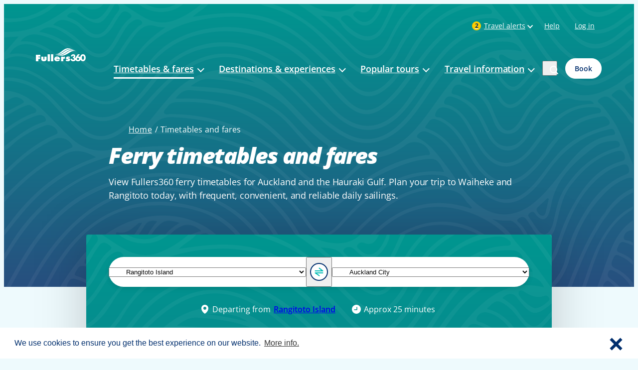

--- FILE ---
content_type: text/html; charset=utf-8
request_url: https://www.fullers.co.nz/timetables-and-fares/?from=RANG&to=AUCK
body_size: 10981
content:



<!DOCTYPE html>
<html lang="en-US" class="template-timetable ">
<head>
    

    <title>Rangitoto Island to Auckland City - Ferry timetable | Fullers360</title>



<meta charset="utf-8" />
<meta name="viewport" content="width=device-width, initial-scale=1.0">
<meta http-equiv="X-UA-Compatible" content="IE=edge">
<meta name="description" content="View Fullers360 ferry timetables for Auckland and the Hauraki Gulf. Plan your trip to Waiheke and Rangitoto today, with frequent, convenient, and reliable daily" />
<meta name="keywords" content="Rangitoto Island to Auckland City - Ferry timetable" />
<meta property="og:site_name" content='Fullers360' />
<meta property="og:title" content="Rangitoto Island to Auckland City - Ferry timetable" />
<meta property="og:description" content="View Fullers360 ferry timetables for Auckland and the Hauraki Gulf. Plan your trip to Waiheke and Rangitoto today, with frequent, convenient, and reliable daily" />
<meta property="og:url" content="https://www.fullers.co.nz/timetables-and-fares/?from=RANG&amp;to=AUCK" />
<meta property="og:type" content="website" />
<meta property="og:image" content="https://www.fullers.co.nz/media/5211/waiheke_day-5-pick-ups-sjp-41.jpg?width=800">
<meta name="theme-color" content="#ffffff">
<meta name="format-detection" content="telephone=no">
<meta name="robots" content="index,follow">
<link rel="canonical" href="https://www.fullers.co.nz/timetables-and-fares/?from=RANG&amp;to=AUCK" />

<link rel="icon" href="https://www.fullers.co.nz/favicon.ico">
<link rel="apple-touch-icon" sizes="180x180" href="/ContentFullers360/images/favicons/apple-touch-icon.png?v=3">
<link rel="icon" type="image/png" sizes="32x32" href="/ContentFullers360/images/favicons/favicon-32x32.png?v=3">
<link rel="icon" type="image/png" sizes="16x16" href="/ContentFullers360/images/favicons/favicon-16x16.png?v=3">
<link rel="manifest" href="/ContentFullers360/images/favicons/site.webmanifest">
<link rel="mask-icon" href="/ContentFullers360/images/favicons/safari-pinned-tab.svg?v=3" color="#002e6d">
<meta name="msapplication-TileColor" content="#eefafd">





        <link href="/ContentFullers360/Styles/css/index.css" type="text/css" rel="stylesheet">
    <script src="/Content/Scripts/CookieConsent/cookieconsent.js"></script>
    <link href="/Content/Styles/Main/CookieConsent/cookieconsent.css" rel="stylesheet" />

    
    
<script src="/cassette.axd/asset/ContentFullers360/Scripts/Preload/preload.js?57218c316b6921e2cd61027a2387edc31a2d9471" type="text/javascript"></script>

    
        <style>
        .async-hide {
            opacity: 0 !important
        }
    </style>
    <script>
            (function (w, d, s, l, i) {
                w[l] = w[l] || [];
                w[l].push({
                    'gtm.start':
                        new Date().getTime(),
                    event: 'gtm.js'
                });
                var f = d.getElementsByTagName(s)[0],
                    j = d.createElement(s),
                    dl = l != 'dataLayer' ? '&l=' + l : '';
                j.async = true;
                j.src =
                    '//www.googletagmanager.com/gtm.js?id=' + i + dl;
                f.parentNode.insertBefore(j, f);
            })(window, document, 'script', 'dataLayer', 'GTM-WVMBQX');
    </script>




    

<!--Cookie Consent-->
<!--https://cookieconsent.insites.com/download/-->
<script>
    window.addEventListener("load", function () {
        window.cookieconsent.initialise({
            "palette": {
                "popup": {
                    "background": "#ffffff"
                },
                "button": {
                    "background": "#f0f0f0"
                }
            },
            "content": {
                "message": "We use cookies to ensure you get the best experience on our website.",
                "dismiss": "",
                "href": "https://www.fullers.co.nz/privacy-policy/",
                "link": "More info."
            }
        })
    });
</script>

<script>var __uzdbm_1 = "889739b4-b0b8-4e3f-8573-d366c31b7354";var __uzdbm_2 = "MTc5ZGQyODEtZDV4cS00MmM0LWI2YTMtNzg2ZWYwZGU4NWVlJDMuMTUuMC41NA==";var __uzdbm_3 = "";var __uzdbm_4 = "false";var __uzdbm_5 = "";var __uzdbm_6 = "";var __uzdbm_7 = "";</script> <script>   (function (w, d, e, u, c, g, a, b) {     w["SSJSConnectorObj"] = w["SSJSConnectorObj"] || {       ss_cid: c,       domain_info: "auto",     };     w[g] = function (i, j) {       w["SSJSConnectorObj"][i] = j;     };     a = d.createElement(e);     a.async = true;     if (       navigator.userAgent.indexOf('MSIE') !== -1 ||       navigator.appVersion.indexOf('Trident/') > -1     ) {       u = u.replace("/advanced/", "/advanced/ie/");     }     a.src = u;     b = d.getElementsByTagName(e)[0];     b.parentNode.insertBefore(a, b);   })(     window, document, "script", "https://webandmobileappprod-monitor.fullers.co.nz/18f5227b-e27b-445a-a53f-f845fbe69b40/stormcaster.js", "d5xs", "ssConf"   );   ssConf("c1", "https://webandmobileappprod-monitor.fullers.co.nz");   ssConf("c3", "c99a4269-161c-4242-a3f0-28d44fa6ce24");   ssConf("au", "webandmobileappprod-monitor.fullers.co.nz");   ssConf("cu", "validate.perfdrive.com, ssc"); </script></head>
<body>
    

        <!-- Google Tag Manager (noscript) -->
    <noscript>
        <iframe src="https://www.googletagmanager.com/ns.html?id=GTM-WVMBQX"
                height="0" width="0" style="display:none;visibility:hidden"></iframe>
    </noscript>
    <!-- End Google Tag Manager (noscript) -->


    <a href="#main-content" class="visually-hidden">Skip to content</a>

    

    
<div class="comp-banner banner-wave sm overlay-7">
    

<header class="main-header">
    <div class="row">
            <nav class="col-xs-12 util-navigation">

                <ul>
        <li class="alert-nav-item js">

            <a href="/travel-alerts/" class="chev-down"><span class="count">2</span><span>Travel alerts</span></a>
                <ul>
                        <li>
                            <a href="/travel-alerts/january-2026/24-hours-only-50-off-island-ferries/">
                                <p class="alert-title">24 HOURS ONLY: 50% off island ferries!</p>
                                <p class="p xs">24 HOURS ONLY: 50% off island ferries!</p>
                            </a>
                        </li>
                        <li>
                            <a href="/travel-alerts/january-2026/rangitoto-island-20-january-2026-all-sailings-pier-change-update-1256-on-19-january-2026/">
                                <p class="alert-title">Rangitoto Island Pier Change for 20 January 2024 - update: 15.46  on 18 January 2024</p>
                                <p class="p xs">Rangitoto Island services and return will be operating to and from Islington Bay Wharf</p>
                            </a>
                        </li>
                    <li>
                        <a href="/travel-alerts/" class="arrow-right">
                            <span>See all travel alerts</span>
                        </a>
                    </li>
                </ul>

        </li>
                            <li>
                                <a href="/help/">Help</a>
                            </li>
                                                <li><a href="/myferry/myferry-login/">Log in</a></li>
                </ul>

            </nav>
        <nav class="col-xs-12 main-navigation">
            <a class="logo" href="/" title="home">
                <div>
                    <img src="/ContentFullers360/images/fullers-logo-white.svg" alt="Fullers360 - Ferry and experiences in Auckland, New Zealand." width="529" height="180" />
                </div>
            </a>

            <ul class="items">
                        <li>
                                        <a href="/timetables-and-fares/" id="nav-timetables-and-fares" class="js has-sub chev-down active"><span>Timetables &amp; fares</span></a>
                                                            <div class="mega-nav">
                                    <div class="row">
                                            <div class="col-xs-3 img-wrapper">
                                                <img src="/media/5566/waiheke-island-matiatia-vessels-shaun-jeffers-2022-059.jpg?center=0.60655737704918034,0.5679012345679012&amp;mode=crop&amp;width=600&amp;height=450&amp;rnd=134074191250000000&mode=crop" alt="Waiheke-Island-Matiatia-Vessels-Shaun Jeffers-2022-059.jpg" width="600" height="450">
                                            </div>
                                                                                        <div class="col-xs-4">
                                                    <header>
                                                            <a href="/timetables-and-fares/" class="heading sm chev-right" id="nav-timetables-and-fares"><span>Timetables &amp; fares</span></a>
                                                    </header>
                                                    <div class="cols p lg">
                                                                    <ul>
                    <li>


                        <a href="/timetables-and-fares/?from=AUCK&amp;to=WAIH" id="nav-waiheke-island">Waiheke Island</a>
                    </li>
                    <li>


                        <a href="/timetables-and-fares/?from=AUCK&amp;to=RANG" id="nav-rangitoto-island">Rangitoto Island</a>
                    </li>
            </ul>
            <ul>
                    <li>


                        <a href="https://www.fullers.co.nz/timetables-and-fares/?from=AUCK&amp;to=WAIH" id="nav-auckland-city-">Auckland City </a>
                    </li>
            </ul>

                                                    </div>
                                                </div>
                                                <div class="col-xs-4">
                                                    <header>
                                                            <a href="/waiheke-commuters-and-services/" class="heading sm chev-right" id="nav-waiheke-commuters"><span>Waiheke commuters</span></a>
                                                    </header>
                                                    <div class="cols p lg">
                                                                    <ul>
                    <li>


                        <a href="/waiheke-commuters-and-services/commuter-passes/" id="nav-buy-passes">Buy passes</a>
                    </li>
                    <li>


                        <a href="/waiheke-commuters-and-services/fullers360-app/" id="nav-fullers360-app">Fullers360 app</a>
                    </li>
                    <li>


                        <a href="/waiheke-commuters-and-services/waiheke-residents-lane/" id="nav-residents-lane">Residents lane</a>
                    </li>
                    <li>


                        <a href="/waiheke-commuters-and-services/commuter-passes/" id="nav-tertiary-travel">Tertiary travel</a>
                    </li>
                    <li>


                        <a href="/waiheke-commuters-and-services/commuter-passes#accordion_95a44b20-5a70-4fa6-9a56-8ee9c3a9a785_7id" id="nav-senior-travel">Senior travel</a>
                    </li>
            </ul>
            <ul>
                    <li>


                        <a href="/help/ticket-offices/" id="nav-ticket-offices">Ticket offices</a>
                    </li>
                    <li>


                        <a href="/travel-information/understanding-our-waiheke-ferry-fares/" id="nav-understanding-fares">Understanding fares</a>
                    </li>
                    <li>


                        <a href="/waiheke-commuters-and-services/waiheke-bus-company/" id="nav-waiheke-bus-company">Waiheke Bus Company</a>
                    </li>
                    <li>


                        <a href="/waiheke-commuters-and-services/waiheke-school-bus-timetable/" id="nav-waiheke-school-bus-timetable">Waiheke school bus timetable</a>
                    </li>
            </ul>

                                                    </div>
                                                </div>
                                    </div>
                                </div>
                        </li>
                        <li>
                                        <a href="/destinations-and-experiences/" id="nav-destinations-and-experiences" class="js has-sub chev-down"><span>Destinations &amp; experiences</span></a>
                                                            <div class="mega-nav">
                                    <div class="row">
                                            <div class="col-xs-3 img-wrapper">
                                                <img src="/media/5448/fullers_ferry_terminal_cbd-3.jpg?anchor=center&amp;mode=crop&amp;width=600&amp;height=450&amp;rnd=133663052400000000&mode=crop" alt="Fullers_Ferry_Terminal_CBD-3.jpg" width="600" height="450">
                                            </div>
                                                                                        <div class="col-xs-4">
                                                    <header>
                                                            <a href="https://www.fullers.co.nz/destinations-and-experiences/?category=destinations" class="heading sm chev-right" id="nav-destinations"><span>Destinations</span></a>
                                                    </header>
                                                    <div class="cols p lg">
                                                                    <ul>
                    <li>


                        <a href="/destinations-and-experiences/destinations/waiheke-island/" id="nav-waiheke-island">Waiheke Island</a>
                    </li>
                    <li>


                        <a href="/destinations-and-experiences/destinations/rangitoto-island/" id="nav-rangitoto-island">Rangitoto Island</a>
                    </li>
            </ul>
            <ul>
                    <li>


                        <a href="/destinations-and-experiences/destinations/auckland-city/" id="nav-auckland-city">Auckland City</a>
                    </li>
            </ul>

                                                    </div>
                                                </div>
                                                <div class="col-xs-4">
                                                    <header>
                                                            <a href="https://www.fullers.co.nz/destinations-and-experiences/?category=experiences" class="heading sm chev-right" id="nav-experiences"><span>Experiences</span></a>
                                                    </header>
                                                    <div class="cols p lg">
                                                                    <ul>
                    <li>


                        <a href="https://www.fullers.co.nz/destinations-and-experiences/?category=experiences&amp;e=wine-and-food-tours" id="nav-wine-and-food-tours">Wine and food tours</a>
                    </li>
                    <li>


                        <a href="/destinations-and-experiences/experiences/ferry-experiences/" id="nav-ferry-experiences">Ferry experiences</a>
                    </li>
                    <li>


                        <a href="https://www.fullers.co.nz/destinations-and-experiences/?category=experiences&amp;e=arts-and-culture" id="nav-arts-and-culture"> Arts and culture</a>
                    </li>
                    <li>


                        <a href="https://www.fullers.co.nz/destinations-and-experiences/?category=experiences&amp;e=events" id="nav-events">Events</a>
                    </li>
            </ul>
            <ul>
                    <li>


                        <a href="https://www.fullers.co.nz/destinations-and-experiences/?category=experiences&amp;e=day-tours" id="nav-day-tours">Day tours</a>
                    </li>
                    <li>


                        <a href="https://www.fullers.co.nz/destinations-and-experiences/?category=experiences&amp;e=nature-and-wildlife" id="nav-nature-and-wildlife">Nature and wildlife</a>
                    </li>
                    <li>


                        <a href="/destinations-and-experiences/experiences/corporate-cruises/auckland-corporate-cruises-and-event-venue/" id="nav-corporate-cruises">Corporate Cruises</a>
                    </li>
                    <li>


                        <a href="/destinations-and-experiences/experiences/school-groups/school-groups/" id="nav-school-groups">School groups</a>
                    </li>
            </ul>

                                                    </div>
                                                </div>
                                    </div>
                                </div>
                        </li>
                        <li>
                                        <a href="/destinations-and-experiences/experiences/" id="nav-popular-tours" class="js has-sub chev-down"><span>Popular tours</span></a>
                                                            <div class="mega-nav">
                                    <div class="row">
                                            <div class="col-xs-3 img-wrapper">
                                                <img src="/media/5791/waiheke-island-eastern-end-day-3-corner-store-2025-144-edited-min.jpg?anchor=center&amp;mode=crop&amp;width=600&amp;height=450&amp;rnd=134055417760000000&mode=crop" alt="2.0 Waiheke-Island-Eastern-End-Day 3-Corner Store-2025--144-Edited-min.jpg (1)" width="600" height="450">
                                            </div>
                                                                                        <div class="col-xs-4">
                                                    <header>
                                                            <a href="/destinations-and-experiences/experiences/wine-and-food-tours/" class="heading sm chev-right" id="nav-waiheke-island-wine-tours"><span>Waiheke Island Wine Tours</span></a>
                                                    </header>
                                                    <div class="cols p lg">
                                                                    <ul>
                    <li>


                        <a href="/destinations-and-experiences/experiences/wine-and-food-tours/eastern-lunch-packages/" id="nav-eastern-lunch-packages">Eastern Lunch Packages</a>
                    </li>
                    <li>


                        <a href="/destinations-and-experiences/experiences/wine-and-food-tours/taste-of-waiheke/" id="nav-taste-of-waiheke">Taste of Waiheke</a>
                    </li>
                    <li>


                        <a href="/destinations-and-experiences/experiences/wine-and-food-tours/waiheke-wine-and-dine/" id="nav-waiheke-wine-and-dine">Waiheke Wine and Dine</a>
                    </li>
            </ul>
            <ul>
                    <li>


                        <a href="/destinations-and-experiences/experiences/wine-and-food-tours/vineyard-explorer/" id="nav-vineyard-explorer">Vineyard Explorer</a>
                    </li>
                    <li>


                        <a href="/destinations-and-experiences/experiences/wine-and-food-tours/zip-wine-and-dine/" id="nav-zip,-wine-and-dine">Zip, Wine and Dine</a>
                    </li>
            </ul>

                                                    </div>
                                                </div>
                                                <div class="col-xs-4">
                                                    <header>
                                                            <a href="/destinations-and-experiences/experiences/day-tours/" class="heading sm chev-right" id="nav-hauraki-gulf-day-tours"><span>Hauraki Gulf Day Tours</span></a>
                                                    </header>
                                                    <div class="cols p lg">
                                                                    <ul>
                    <li>


                        <a href="/destinations-and-experiences/experiences/ferry-experiences/electric-hydrofoil-experience/" id="nav-electric-hydrofoil-experience">Electric Hydrofoil Experience</a>
                    </li>
                    <li>


                        <a href="/destinations-and-experiences/experiences/ferry-experiences/auckland-harbour-cruise/" id="nav-auckland-harbour-cruise">Auckland Harbour Cruise</a>
                    </li>
            </ul>
            <ul>
                    <li>


                        <a href="/destinations-and-experiences/experiences/day-tours/waiheke-western-explorer-hop-on-hop-off-bus/" id="nav-western-explorer-hop-on-hop-off-bus">Western Explorer Hop-On Hop-Off Bus</a>
                    </li>
                    <li>


                        <a href="/destinations-and-experiences/experiences/day-tours/waiheke-eastern-explorer-bus/" id="nav-eastern-explorer-bus">Eastern Explorer Bus</a>
                    </li>
            </ul>

                                                    </div>
                                                </div>
                                    </div>
                                </div>
                        </li>
                        <li>
                                        <a href="/travel-information/" id="nav-travel-information" class="js has-sub chev-down"><span>Travel information</span></a>
                                                            <div class="mega-nav">
                                    <div class="row">
                                            <div class="col-xs-3 img-wrapper">
                                                <img src="/media/5634/waiheke-island-family-shaun-jeffers-2022-222.jpg?anchor=center&amp;mode=crop&amp;width=600&amp;height=450&amp;rnd=133924832490000000&mode=crop" alt="Waiheke-Island-Family-Shaun Jeffers-2022-222.jpg" width="600" height="450">
                                            </div>
                                                                                        <div class="col-xs-4">
                                                    <header>
                                                            <a href="/travel-information/before-you-go/" class="heading sm chev-right" id="nav-before-you-go"><span>Before you go</span></a>
                                                    </header>
                                                    <div class="cols p lg">
                                                                    <ul>
                    <li>


                        <a href="/waiheke-commuters-and-services/fullers360-app/" id="nav-fullers360-app">Fullers360 app</a>
                    </li>
                    <li>


                        <a href="/mytours-app/" id="nav-mytours-app">MyTours app</a>
                    </li>
                    <li>


                        <a href="/travel-information/before-you-go/ferry-travel-tips/" id="nav-ferry-travel-tips">Ferry travel tips</a>
                    </li>
            </ul>
            <ul>
                    <li>


                        <a href="/travel-information/before-you-go/visiting-pest-free-islands/" id="nav-visiting-pest-free-islands-">Visiting pest-free islands </a>
                    </li>
                    <li>


                        <a href="/travel-information/before-you-go/your-bicycles-and-scooters-onboard/" id="nav-bikes-and-scooters">Bikes and scooters</a>
                    </li>
            </ul>

                                                    </div>
                                                </div>
                                                <div class="col-xs-4">
                                                    <header>
                                                            <a href="/travel-information/on-the-ferry/" class="heading sm chev-right" id="nav-on-the-ferry"><span>On the ferry</span></a>
                                                    </header>
                                                    <div class="cols p lg">
                                                                    <ul>
                    <li>


                        <a href="/travel-information/onboard-safety-guidelines/" id="nav-onboard-safety-guidelines">Onboard safety guidelines</a>
                    </li>
                    <li>


                        <a href="/code-of-conduct/" id="nav-code-of-conduct">Code of conduct</a>
                    </li>
            </ul>
            <ul>
                    <li>


                        <a href="/help/accessible-travel/" id="nav-accessible-travel">Accessible travel</a>
                    </li>
                    <li>


                        <a href="/travel-information/pets-on-board/" id="nav-pets">Pets</a>
                    </li>
            </ul>

                                                    </div>
                                                </div>
                                    </div>
                                </div>
                        </li>
                <li class="js search">
                    <form class="js search-form" action="/search" method="get" id="search-form">
                        <input type="text" placeholder="What are you looking for?" spellcheck="false" id="term" name="term" value="" autocomplete="off">
                        <div class="btn-wrapper">
                            <button type="submit">Search</button>
                        </div>
                        <ul class="js search-faceted">
                        </ul>
                    </form>
                    <button class="js search-toggle" aria-expanded="false">
                        <i class="ico" aria-hidden="true"></i>
                        <span class="visually-hidden">Search</span>
                    </button>
                </li>
                    <li class="cta-wrapper">
                        <a href="/booking/" class="cta">Book</a>
                    </li>
                <li class="mobile-menu">
                    <button class="mobile-menu-trigger">
                        <i aria-hidden="true">
                        </i>
                        <span class="visually-hidden">
                            Menu
                        </span>
                    </button>
                </li>
            </ul>

        </nav>
        <div class="col-xs-12 travel-alerts-mobile">
            <nav class="util-navigation">
                <ul>
                            <li class="alert-nav-item mobile js">

            <a href="/travel-alerts/" class="chev-down"><span class="count">2</span><span>Travel alerts</span></a>
                <ul>
                        <li>
                            <a href="/travel-alerts/january-2026/24-hours-only-50-off-island-ferries/">
                                <p class="alert-title">24 HOURS ONLY: 50% off island ferries!</p>
                                <p class="p xs">24 HOURS ONLY: 50% off island ferries!</p>
                            </a>
                        </li>
                        <li>
                            <a href="/travel-alerts/january-2026/rangitoto-island-20-january-2026-all-sailings-pier-change-update-1256-on-19-january-2026/">
                                <p class="alert-title">Rangitoto Island Pier Change for 20 January 2024 - update: 15.46  on 18 January 2024</p>
                                <p class="p xs">Rangitoto Island services and return will be operating to and from Islington Bay Wharf</p>
                            </a>
                        </li>
                    <li>
                        <a href="/travel-alerts/" class="arrow-right">
                            <span>See all travel alerts</span>
                        </a>
                    </li>
                </ul>

        </li>

                </ul>
            </nav>
        </div>
    </div>
</header>



 
    


<div class="row banner-content align-left row-center">
    <div class="col-xs-12 col-md-9 inner">
        
            <nav class="breadcrumbs">
                <ul>
                        <li><a href="/" title="Home">Home</a></li>
                        <li><a href="/timetables-and-fares/" title="Timetables and fares">Timetables and fares</a></li>
                </ul>
            </nav>
                <h1 class="heading lg">Ferry timetables and fares</h1>
                    <div class="rich-text intro lg">
                <p>View Fullers360 ferry timetables for Auckland and the Hauraki Gulf. Plan your trip to Waiheke and Rangitoto today, with frequent, convenient, and reliable daily sailings.</p>
            </div>
            </div>






</div>


    
<div class="mobile-nav js">
    <nav>
        <div class="items">
                <div class="level-0">
                    <ul class="heading xxs">
                                <li>
                                    <a href="/booking/">
                                        <span>Book</span>
                                    </a>
                                </li>
                                <li>
                                    <a href="/timetables-and-fares/">
                                        <span>Timetables &amp; fares</span>
                                    </a>
                                </li>
                                <li>
                                    <a href="#id-2">
                                        <span>Destinations &amp; experiences</span>
                                            <i aria-hidden="true"></i>
                                    </a>
                                </li>
                                <li>
                                    <a href="/waiheke-commuters-and-services/commuter-passes/">
                                        <span>Waiheke commuters</span>
                                    </a>
                                </li>
                                <li>
                                    <a href="/deals/">
                                        <span>Deals</span>
                                    </a>
                                </li>
                                <li>
                                    <a href="/travel-alerts/">
                                        <span>Travel alerts</span>
                                    </a>
                                </li>
                                <li>
                                    <a href="#id-6">
                                        <span>Travel information</span>
                                            <i aria-hidden="true"></i>
                                    </a>
                                </li>
                                <li>
                                    <a href="#id-7">
                                        <span>About us</span>
                                            <i aria-hidden="true"></i>
                                    </a>
                                </li>
                                <li>
                                    <a href="/careers/">
                                        <span>Work for us</span>
                                    </a>
                                </li>
                                <li>
                                    <a href="/help/">
                                        <span>Help</span>
                                    </a>
                                </li>
                                                        <li><a href="/myferry/myferry-login/"><span>Login</span></a></li>
                    </ul>
                </div>
                <div class="level-1">
                    <div class="p md">
                        <button class="js mob-nav-back">
                            <i></i>
                            <span>Back</span>
                        </button>
                    </div>
                            <ul class="heading xxs" id="id-2">
                                                                    <li>
                                        <a href="https://www.fullers.co.nz/destinations-and-experiences/?category=destinations">
                                            <span>Destinations</span>
                                        </a>
                                    </li>
                                    <li>
                                        <a href="/destinations-and-experiences/experiences/">
                                            <span>Experiences</span>
                                        </a>
                                    </li>
                                    <li>
                                        <a href="/destinations-and-experiences/experiences/corporate-cruises/auckland-corporate-cruises-and-event-venue/">
                                            <span>Corporate Cruises</span>
                                        </a>
                                    </li>
                            </ul>
                            <ul class="heading xxs" id="id-6">
                                                                    <li>
                                        <a href="/travel-information/before-you-go/ferry-travel-tips/">
                                            <span>Summer travel tips</span>
                                        </a>
                                    </li>
                                    <li>
                                        <a href="/waiheke-commuters-and-services/fullers360-app/">
                                            <span>MyFerry app</span>
                                        </a>
                                    </li>
                                    <li>
                                        <a href="/mytours-app/">
                                            <span>Mytours app</span>
                                        </a>
                                    </li>
                                    <li>
                                        <a href="/travel-information/before-you-go/visiting-pest-free-islands/">
                                            <span>Visiting pest-free islands</span>
                                        </a>
                                    </li>
                                    <li>
                                        <a href="/travel-information/before-you-go/your-bicycles-and-scooters-onboard/">
                                            <span>Bikes and scooters</span>
                                        </a>
                                    </li>
                                    <li>
                                        <a href="/travel-information/pets-on-board/">
                                            <span>Pets</span>
                                        </a>
                                    </li>
                                    <li>
                                        <a href="/travel-information/onboard-safety-guidelines/">
                                            <span>Onboard safety guidelines</span>
                                        </a>
                                    </li>
                                    <li>
                                        <a href="/help/accessible-travel/">
                                            <span>Accessible travel</span>
                                        </a>
                                    </li>
                                    <li>
                                        <a href="/code-of-conduct/">
                                            <span>Code of conduct</span>
                                        </a>
                                    </li>
                            </ul>
                            <ul class="heading xxs" id="id-7">
                                    <li>
                                        <a href="/about-us/">
                                            <span>About us</span>
                                        </a>
                                    </li>
                                                                    <li>
                                        <a href="/about-us/fullers360-dashboard/">
                                            <span>Fullers360 dashboard</span>
                                        </a>
                                    </li>
                                    <li>
                                        <a href="/about-us/advertise-on-board/">
                                            <span>Advertise on board</span>
                                        </a>
                                    </li>
                                    <li>
                                        <a href="/about-us/partners-and-community/">
                                            <span>Partners and community</span>
                                        </a>
                                    </li>
                                    <li>
                                        <a href="/about-us/our-story/">
                                            <span>Our story</span>
                                        </a>
                                    </li>
                            </ul>
                </div>
        </div>
        <div class="row">
            <div class="col-xs-12">
                <div class="comp-footer-social">
                    <div class="heading sm">
                        #fullers360
                    </div>
                    <ul class="social-icons">
                            <li>
                                <a href="https://www.facebook.com/fullers360" target="_blank">
                                    <img src="/contentfullers360/images/social-icons/facebook.svg" alt="Facebook" width="60" height="60" />
                                </a>
                            </li>
                                                    <li>
                                <a href="https://www.instagram.com/fullers360/" target="_blank">
                                    <img src="/contentfullers360/images/social-icons/instagram.svg" alt="Instagram" width="60" height="60" />
                                </a>
                            </li>
                                                    <li>
                                <a href="https://www.youtube.com/@fullers360" target="_blank">
                                    <img src="/contentfullers360/images/social-icons/youtube.svg" alt="Youtube" width="60" height="60" />
                                </a>
                            </li>
                                                    <li>
                                <a href="https://www.tripadvisor.co.nz/Attraction_Review-g255106-d2062039-Reviews-Fullers_360_Discovery_Cruises-Auckland_Central_North_Island.html" target="_blank">
                                    <img src="/ContentFullers360/images/social-icons/tripadvisor.svg" alt="Trip Advisor" width="60" height="60" />
                                </a>
                            </li>
                                                    <li>
                                <a href="https://www.linkedin.com/company/fullers360" target="_blank">
                                    <img src="/contentfullers360/images/social-icons/linkedin.svg" alt="Linkedin" width="60" height="60" />
                                </a>
                            </li>
                    </ul>
                </div>
            </div>
        </div>
    </nav>

</div>

</div>


    <main id="main-content">
        


<div class="comp-destination-selector">
    <div class="row center">
        <div class="col-xs-12 col-lg-9">
            <div class="widget-inner">
                <div class="comp-user-trip-input-selector">
                    <div class="js journey-selection fields">
    <div class="inner-fields">
        <div class="input-wrapper">
            <div class="select-wrapper">
                <select name="from" id="from" >
                    <option value="">Leaving from...</option>
                        <option 
                                value="AUCK">
                            Auckland City
                        </option>
                        <option 
                                value="WAIH">
                            Waiheke Island
                        </option>
                        <option selected="selected"
                                value="RANG">
                            Rangitoto Island
                        </option>
                        <option 
                                value="DEVO">
                            Devonport
                        </option>
                </select>
            </div>
                <button class="js reverse-direction">
                    <span class="visually-hidden">Change Direction</span>
                    <i aria-hidden="true"></i>
                </button>
            <div class="select-wrapper">
                <select name="to" id="to" >
                    <option value="" data-available-for="">Going to...</option>
                        <option selected="selected"
                                 value="AUCK" data-available-for="WAIH,RANG">
                            Auckland City
                        </option>
                        <option 
                                style="display:none;" value="WAIH" data-available-for="AUCK,DEVO">
                            Waiheke Island
                        </option>
                        <option 
                                style="display:none;" value="RANG" data-available-for="AUCK,DEVO">
                            Rangitoto Island
                        </option>
                        <option 
                                 value="DEVO" data-available-for="WAIH,RANG">
                            Devonport
                        </option>
                </select>
                <select class="js hiddenselect" style="display:none;">
                        <option selected="selected"
                                value="AUCK" data-available-for="WAIH,RANG">
                            Auckland City
                        </option>
                        <option 
                                value="WAIH" data-available-for="AUCK,DEVO">
                            Waiheke Island
                        </option>
                        <option 
                                value="RANG" data-available-for="AUCK,DEVO">
                            Rangitoto Island
                        </option>
                        <option 
                                value="DEVO" data-available-for="WAIH,RANG">
                            Devonport
                        </option>
                </select>
            </div>
        </div>
        </div>
    
   
</div>

                </div>
                <div class="js timetable-fares-container"
                    data-request-url="/timetables-and-fares/">

<div class="js timetable-fares">
    <div class="trip-details">
        <div class="trip-location">
            <i aria-hidden="true" class="ico-location"></i>
            <span>Departing from</span>
            <a href="https://maps.google.com/?q=Rangitoto+Wharf">Rangitoto Island</a>
        </div>
        <div class="trip-time">
            <i aria-hidden="true" class="ico-time"></i>
            <span>Approx 25 minutes</span>
        </div>


    </div>







            <div class="comp-travel-alert">
                <div class="wrapper">
                    <div class="title-wrapper">
                        <i class="ico-alert" aria-hidden="true">
                        </i>
                        <div class="title">Travel Alert:</div>
                    </div>
                    <a href="/travel-alerts/january-2026/24-hours-only-50-off-island-ferries/" class="alert">24 HOURS ONLY: 50% off island ferries!</a>
                </div>
            </div>
            <div class="timetable-container">
            <div class="timetable">
                <div class="comp-timetable">
                            <div class="tt-col">
                                <div class="tt-head">
                                    <span>Monday - Friday</span>
                                </div>
                                        <div style="background-color: ">
                                            12:45 PM*
                                        </div>
                                        <div style="background-color: ">
                                            2:30 PM
                                        </div>
                                        <div style="background-color: ">
                                            3:30 PM*
                                        </div>
                            </div>
                            <div class="tt-col">
                                <div class="tt-head">
                                    <span>Saturday</span>
                                </div>
                                        <div style="background-color: ">
                                            12:45 PM*
                                        </div>
                                        <div style="background-color: ">
                                            2:30 PM
                                        </div>
                                        <div style="background-color: ">
                                            4:00 PM*
                                        </div>
                            </div>
                            <div class="tt-col">
                                <div class="tt-head">
                                    <span>Sunday / Public Holiday</span>
                                </div>
                                        <div style="background-color: ">
                                            12:45 PM*
                                        </div>
                                        <div style="background-color: ">
                                            2:30 PM
                                        </div>
                                        <div style="background-color: ">
                                            4:00 PM*
                                        </div>
                            </div>
                </div>
                        <div class="comp-button-nav center">
                            <a href="/booking/?from=RANG&to=AUCK" class="btn md secondary outline"><i></i>Buy tickets</a>
                        </div>
                <div class="comp-extra-timetable-info">
                        <div class="desc">
                            <h4 class="heading xs">
                                Additional info
                            </h4>
                            <div class="rich-text p sm">
                                    <p>*These sailings travel via Devonport</p>
                                    <p></p>
                                    <p>Service does not operate on Christmas day.</p>
                            </div>
                        </div>
                                            <div class="button-wrapper">
                            <a href="/media/5753/1877-timetables-on-peak-oct-2025-rangitoto-a4.pdf" class="btn sm download" download><span>Download timetable</span> <i></i></a>
                        </div>
                </div>
            </div>
                <div class="js comp-accordian ticket-accordian white-theme">
                    <div id="accordionGroup" class="accordion">
                        <div class="item">
                            <h3 class="trigger">
                                <button type="button" aria-expanded="true" class="accordion-trigger" aria-controls="pricing" id="pricing">
                                    <span class="accordion-title"><h3 class="heading sm">Fares and information</h3><span class="accordion-icon"></span></span>
                                </button>
                            </h3>
                            <div id="pricing" role="region" aria-labelledby="pricing" class="accordion-panel  row-grid">
                                    <div class="grid-item-sm-4 grid-item-md-6 grid-item-lg-6">

                                        
                                        
<div class="js comp-pricing grad">
    <h3 class="pricing-heading">Adult tickets</h3>
            <div class="items">
                <div class="item">
                    <h3 class="price-header">
                        <span class="title">Auckland City to Rangitoto Island return - adult</span>
                        <span class="price">$60</span>
                    </h3>
                        <div class="rich-text text-tn desc"><p>Bookings are essential and valid for travel on the time and date indicated on ticket.</p></div>
                </div>
        </div>
    </div>
                                    </div>
                                    <div class="grid-item-sm-4 grid-item-md-6 grid-item-lg-6">

                                        
                                        
<div class="js comp-pricing grad">
    <h3 class="pricing-heading">Child tickets</h3>
            <div class="items">
                <div class="item">
                    <h3 class="price-header">
                        <span class="title">Auckland City to Rangitoto Island return - child </span>
                        <span class="price">$27</span>
                    </h3>
                        <div class="rich-text text-tn desc"><p>Bookings are essential and valid for travel on the time and date indicated on ticket. Child must be 5-15 years old. Children under 5 years old travel for free.</p></div>
                </div>
                <div class="item">
                    <h3 class="price-header">
                        <span class="title">Auckland City to Rangitoto Island return - infant</span>
                        <span class="price">$0</span>
                    </h3>
                        <div class="rich-text text-tn desc"><p>Bookings are essential and valid for travel on time and date indicated on ticket. Children under 5 years old travel for free with a parent or guardian.</p></div>
                </div>
        </div>
    </div>
                                    </div>
                                    <div class="grid-item-sm-4 grid-item-md-6 grid-item-lg-6">

                                        
                                        
<div class="js comp-pricing grad">
    <h3 class="pricing-heading">Family tickets</h3>
            <div class="items">
                <div class="item">
                    <h3 class="price-header">
                        <span class="title">Auckland City to Rangitoto Island return - family</span>
                        <span class="price">$124</span>
                    </h3>
                        <div class="rich-text text-tn desc"><p>A family ticket includes two adults and two children. Children must be 5-15 years old. Bookings are essential and valid for travel on the time and date indicated on ticket. Valid for travel to and from Rangitoto Island on the same day.</p></div>
                </div>
        </div>
    </div>
                                    </div>
                            </div>
                        </div>
                    </div>
                </div>



        </div>
</div>

   <div class="js date-selector">
    <div class="js comp-date-picker-pop-up just-date">
        <div class="row">
            <div class="col-xs-12">
                <div class="js datepicker-container">
                    <h3>Select a date</h3>
                    <div class="js dates items">
                        <div class="date">
                            <label for="date">Date</label>
                            <input type="text" class="js datepicker" id="date" name="date" value="20/01/2026" autocomplete="off">
                        </div>
                    </div>
                    <div class="date-picker-nav">
                        <button class="js close-popup">Cancel</button>
                        <button class="js close-popup confirm-dates">Confirm</button>
                    </div>
                </div>

            </div>
        </div>
    </div>
</div>

                </div>
            </div>
        </div>
    </div>
</div>

    </main>

        <div class="footer-logos">
        <div class="row">
                <a class="col-xs-6 col-md-2">
                    <div class="img-wrapper">
                        <img src="/media/4727/tripadvisor.svg" width="128" height="150" alt="Fullers360 Tripadvisor Travelers choice" />
                    </div>
                </a>
                <a class="col-xs-6 col-md-2">
                    <div class="img-wrapper">
                        <img src="/media/4735/sustainable-tourism.svg" width="128" height="150" alt="Fullers360 sustainable tourism" />
                    </div>
                </a>
                <a class="col-xs-6 col-md-2">
                    <div class="img-wrapper">
                        <img src="/media/4734/qualmark.svg" width="128" height="150" alt="Fullers360 Qualmark gold" />
                    </div>
                </a>
                <a class="col-xs-6 col-md-2">
                    <div class="img-wrapper">
                        <img src="/media/4733/pest-free-warrant.svg" width="128" height="150" alt="Fullers360 Pest-free warrant " />
                    </div>
                </a>
        </div>
    </div>
<footer class="main-footer">
        <nav class="nav-columns">
            <div class="row">
                        <ul class="col-xs-12 col-lg-4 heading xs">
                                    <li>
                                        <a href="/timetables-and-fares/"> Timetables &amp; fares</a>
                                    </li>
                                    <li>
                                        <a href="/destinations-and-experiences/">Destinations &amp; experiences</a>
                                    </li>
                                    <li>
                                        <a href="/deals/">Deals</a>
                                    </li>
                                    <li>
                                        <a href="/booking/">Book</a>
                                    </li>
                                    <li>
                                        <a href="/travel-information/">Travel information</a>
                                    </li>
                        </ul>
                        <ul class="col-xs-12 col-lg-2 lg-only">
                                    <li class="heading xs">
                                        <a href="/help/"> Help</a>
                                    </li>
                                    <li >
                                        <a href="/help/contact-us/"> Contact us</a>
                                    </li>
                                    <li >
                                        <a href="/travel-information/onboard-safety-guidelines/">On board safety guidelines</a>
                                    </li>
                                    <li >
                                        <a href="/waiheke-commuters-and-services/">Waiheke commuters and services</a>
                                    </li>
                                    <li >
                                        <a href="/help/faqs/">FAQs</a>
                                    </li>
                                    <li >
                                        <a href="/fullers360-blog/">Fullers360 blog</a>
                                    </li>

                        </ul>
                        <ul class="col-xs-12 col-lg-2 lg-only">
                                    <li class="heading xs">
                                        <a href="/about-us/">About Us</a>
                                    </li>
                                    <li >
                                        <a href="/about-us/fullers360-dashboard/">Fullers360 dashboard</a>
                                    </li>
                                    <li >
                                        <a href="/about-us/our-story/">Our story</a>
                                    </li>
                                    <li >
                                        <a href="/waiheke-commuters-and-services/fullers360-app/">Fullers360 app</a>
                                    </li>
                                    <li >
                                        <a href="/about-us/advertise-on-board/">Advertise on board</a>
                                    </li>
                                    <li >
                                        <a href="/about-us/partners-and-community/">Partners and community</a>
                                    </li>

                        </ul>
                        <ul class="col-xs-12 col-lg-2 lg-only">
                                    <li class="heading xs">
                                        <a href="/careers/"> Work for us</a>
                                    </li>
                                    <li >
                                        <a href="/careers/">Career opportunities</a>
                                    </li>

                        </ul>
                        <ul class="col-xs-12 col-lg-2 lg-only">
                                    <li class="heading xs">
                                        <a href="/news-updates/">News &amp; updates</a>
                                    </li>
                                    <li >
                                        <a href="https://www.fullers.co.nz/news-updates/?category=customer-updates"> Customer updates</a>
                                    </li>
                                    <li >
                                        <a href="https://www.fullers.co.nz/news-updates/?category=media-releases">Media releases</a>
                                    </li>

                                <li class="comp-footer-social">
                                    <div class="heading sm">
                                        #fullers360
                                    </div>
                                    <ul>
                                            <li>
                                                <a href="https://www.facebook.com/fullers360" target="_blank">
                                                    <img src="/contentfullers360/images/social-icons/facebook.svg" alt="Facebook" width="60" height="60" />
                                                </a>
                                            </li>
                                                                                    <li>
                                                <a href="https://www.instagram.com/fullers360/" target="_blank">
                                                    <img src="/contentfullers360/images/social-icons/instagram.svg" alt="Instagram" width="60" height="60" />
                                                </a>
                                            </li>
                                                                                    <li>
                                                <a href="https://www.youtube.com/@fullers360" target="_blank">
                                                    <img src="/contentfullers360/images/social-icons/youtube.svg" alt="Youtube" width="60" height="60" />
                                                </a>
                                            </li>
                                                                                    <li>
                                                <a href="https://www.tripadvisor.co.nz/Attraction_Review-g255106-d2062039-Reviews-Fullers_360_Discovery_Cruises-Auckland_Central_North_Island.html" target="_blank">
                                                    <img src="/contentfullers360/images/social-icons/tripadvisor.svg" alt="Trip Advisor" width="60" height="60" />
                                                </a>
                                            </li>
                                                                                    <li>
                                                <a href="https://www.linkedin.com/company/fullers360" target="_blank">
                                                    <img src="/contentfullers360/images/social-icons/linkedin.svg" alt="Linkedin" width="60" height="60" />
                                                </a>
                                            </li>
                                    </ul>
                                </li>
                        </ul>
            </div>
        </nav>

    <nav class="row utils p sm">
        <div class="col-xs-12">
            <ul>
                <li>Copyright &copy; 2026 Fullers Group Limited</li>
                            <li>
                                <a href="/privacy-policy/">Privacy</a>
                            </li>
                            <li>
                                <a href="/web-tickets-and-website-use/">Web Tickets &amp; Website use</a>
                            </li>
                            <li>
                                <a href="/terms-and-conditions/">Terms &amp; Conditions</a>
                            </li>
                            <li>
                                <a href="/code-of-conduct/">Code of Conduct</a>
                            </li>

            </ul>
        </div>
    </nav>

</footer>

    
<script src="/cassette.axd/asset/ContentFullers360/Scripts/Everypage/everypage.js?726cb3c40583fa9809b42ab19a745bf47c1d5c8e" type="text/javascript"></script>
<script src="/cassette.axd/asset/ContentFullers360/Scripts/Everypage/banner-alert.js?a0991947eef753350b36f19bce93ce62a4085ecd" type="text/javascript"></script>
<script src="/cassette.axd/asset/ContentFullers360/Scripts/Everypage/tabs.js?bf4cd424d68a9794d3a572e46c743dbc20272700" type="text/javascript"></script>
<script src="/cassette.axd/asset/ContentFullers360/Scripts/MainNavigation/main-navigation.js?f3b7bff58aef0748052d35e58b29b360d34f97b6" type="text/javascript"></script>
<script src="/cassette.axd/asset/ContentFullers360/Scripts/Search/search.js?0cf707c41eeead6ef84ae64c30df4e3f50e32e2c" type="text/javascript"></script>

    
<script src="/cassette.axd/asset/ContentFullers360/Scripts/Spinner/spinner.js?6be41c24dd71463029697d3ac22aac894f2c7fde" type="text/javascript"></script>
<script src="/cassette.axd/asset/ContentFullers360/Scripts/JourneySelector/journey-selector.js?aee27295ccf59e6afd964582ae80dd7ae0aec5df" type="text/javascript"></script>
<script src="/cassette.axd/asset/ContentFullers360/Scripts/TimetableWidget/timetable-widget.js?754ce08243d22b96a0360c63e2d695924fd1105b" type="text/javascript"></script>
<script src="/cassette.axd/asset/ContentFullers360/Scripts/DateSelector/datepicker.js?d2b36d0dbb9850ed1a4041f5190b94359b23f006" type="text/javascript"></script>
<script src="/cassette.axd/asset/ContentFullers360/Scripts/DateSelector/en-NZ.js?860d2e1ec89724fd7d202b4e948a9e287853eafb" type="text/javascript"></script>



</body>
</html>


--- FILE ---
content_type: text/css
request_url: https://www.fullers.co.nz/ContentFullers360/Styles/css/index.css
body_size: 41700
content:
@charset "UTF-8";
/***
    The new CSS reset - version 1.7.3 (last updated 7.8.2022)
    GitHub page: https://github.com/elad2412/the-new-css-reset
***/
/*
    Remove all the styles of the "User-Agent-Stylesheet", except for the 'display' property
    - The "symbol *" part is to solve Firefox SVG sprite bug
 */
*:where(:not(html, iframe, canvas, img, svg, video, audio):not(svg *, symbol *)) {
  all: unset;
  display: revert;
}

/* Preferred box-sizing value */
*,
*::before,
*::after {
  box-sizing: border-box;
}

/* Reapply the pointer cursor for anchor tags */
a, button {
  cursor: revert;
}

/* Remove list styles (bullets/numbers) */
ol, ul, menu {
  list-style: none;
}

/* For images to not be able to exceed their container */
img {
  max-width: 100%;
}

/* removes spacing between cells in tables */
table {
  border-collapse: collapse;
}

/* Safari - solving issue when using user-select:none on the <body> text input doesn't working */
input, textarea {
  -webkit-user-select: auto;
}

/* revert the 'white-space' property for textarea elements on Safari */
textarea {
  white-space: revert;
}

/* minimum style to allow to style meter element */
meter {
  -webkit-appearance: revert;
  appearance: revert;
}

/* reset default text opacity of input placeholder */
::placeholder {
  color: unset;
}

/* fix the feature of 'hidden' attribute.
 display:revert; revert to element instead of attribute */
:where([hidden]) {
  display: none;
}

/* revert for bug in Chromium browsers
 - fix for the content editable attribute will work properly.
 - webkit-user-select: auto; added for Safari in case of using user-select:none on wrapper element*/
:where([contenteditable]:not([contenteditable=false])) {
  -moz-user-modify: read-write;
  -webkit-user-modify: read-write;
  overflow-wrap: break-word;
  -webkit-line-break: after-white-space;
  -webkit-user-select: auto;
}

/* apply back the draggable feature - exist only in Chromium and Safari */
:where([draggable=true]) {
  -webkit-user-drag: element;
}

img {
  height: auto;
}

html {
  font-family: "Open Sans", Helvetica, sans-serif;
  color: #002E6D;
  line-height: 1.5;
  font-size: 16px;
  background-color: #EEFAFD;
}

.video-wrapper {
  position: relative;
  padding-bottom: 56.25%; /* 16:9 */
  height: 0;
  background: black;
}
.video-wrapper iframe,
.video-wrapper video {
  display: block;
  position: absolute;
  top: 0;
  left: 0;
  width: 100%;
  height: 100%;
}

.container {
  width: 100%;
}

.row {
  box-sizing: border-box;
  margin: 0 auto;
  width: 100%;
  display: -webkit-flex;
  display: -ms-flexbox;
  display: flex;
  flex: 0 1 auto;
  flex-direction: row;
  flex-wrap: wrap;
  max-width: 1440px;
  padding: 0 8px;
}
@media only screen and (min-width: 71rem) {
  .row {
    padding: 0 48px;
  }
}

.row-fluid {
  box-sizing: border-box;
  margin: 0 auto;
  padding: 0;
  width: 100%;
  display: -webkit-flex;
  display: -ms-flexbox;
  display: flex;
  flex: 0 1 auto;
  flex-direction: row;
  flex-wrap: wrap;
}

.row.reverse {
  flex-direction: row-reverse;
}

.row.natural-height {
  align-items: flex-start;
}

.row.flex-column {
  flex-direction: column;
}

.col {
  box-sizing: border-box;
  flex-grow: 1;
  flex-basis: 0;
  max-width: 100%;
  padding: 0 16px;
}

.col.reverse {
  flex-direction: column-reverse;
}

.first {
  order: -1;
}

.last {
  order: 1;
}

.align-start {
  align-self: flex-start;
}

.align-end {
  align-self: flex-end;
}

.align-center {
  align-self: center;
}

.align-baseline {
  align-self: baseline;
}

.align-stretch {
  align-self: stretch;
}

.col-xs {
  box-sizing: border-box;
  flex-grow: 1;
  flex-basis: 0;
  max-width: 100%;
  padding: 0 8px;
}
@media only screen and (min-width: 56.3125rem) {
  .col-xs {
    padding: 0 16px;
  }
}

.col-xs-1 {
  box-sizing: border-box;
  flex-basis: 8.3333333333%;
  max-width: 8.3333333333%;
  padding: 0 8px;
}
@media only screen and (min-width: 56.3125rem) {
  .col-xs-1 {
    padding: 0 16px;
  }
}

.col-xs-offset-1 {
  margin-left: 8.3333333333%;
}

.col-xs-2 {
  box-sizing: border-box;
  flex-basis: 16.6666666667%;
  max-width: 16.6666666667%;
  padding: 0 8px;
}
@media only screen and (min-width: 56.3125rem) {
  .col-xs-2 {
    padding: 0 16px;
  }
}

.col-xs-offset-2 {
  margin-left: 16.6666666667%;
}

.col-xs-3 {
  box-sizing: border-box;
  flex-basis: 25%;
  max-width: 25%;
  padding: 0 8px;
}
@media only screen and (min-width: 56.3125rem) {
  .col-xs-3 {
    padding: 0 16px;
  }
}

.col-xs-offset-3 {
  margin-left: 25%;
}

.col-xs-4 {
  box-sizing: border-box;
  flex-basis: 33.3333333333%;
  max-width: 33.3333333333%;
  padding: 0 8px;
}
@media only screen and (min-width: 56.3125rem) {
  .col-xs-4 {
    padding: 0 16px;
  }
}

.col-xs-offset-4 {
  margin-left: 33.3333333333%;
}

.col-xs-5 {
  box-sizing: border-box;
  flex-basis: 41.6666666667%;
  max-width: 41.6666666667%;
  padding: 0 8px;
}
@media only screen and (min-width: 56.3125rem) {
  .col-xs-5 {
    padding: 0 16px;
  }
}

.col-xs-offset-5 {
  margin-left: 41.6666666667%;
}

.col-xs-6 {
  box-sizing: border-box;
  flex-basis: 50%;
  max-width: 50%;
  padding: 0 8px;
}
@media only screen and (min-width: 56.3125rem) {
  .col-xs-6 {
    padding: 0 16px;
  }
}

.col-xs-offset-6 {
  margin-left: 50%;
}

.col-xs-7 {
  box-sizing: border-box;
  flex-basis: 58.3333333333%;
  max-width: 58.3333333333%;
  padding: 0 8px;
}
@media only screen and (min-width: 56.3125rem) {
  .col-xs-7 {
    padding: 0 16px;
  }
}

.col-xs-offset-7 {
  margin-left: 58.3333333333%;
}

.col-xs-8 {
  box-sizing: border-box;
  flex-basis: 66.6666666667%;
  max-width: 66.6666666667%;
  padding: 0 8px;
}
@media only screen and (min-width: 56.3125rem) {
  .col-xs-8 {
    padding: 0 16px;
  }
}

.col-xs-offset-8 {
  margin-left: 66.6666666667%;
}

.col-xs-9 {
  box-sizing: border-box;
  flex-basis: 75%;
  max-width: 75%;
  padding: 0 8px;
}
@media only screen and (min-width: 56.3125rem) {
  .col-xs-9 {
    padding: 0 16px;
  }
}

.col-xs-offset-9 {
  margin-left: 75%;
}

.col-xs-10 {
  box-sizing: border-box;
  flex-basis: 83.3333333333%;
  max-width: 83.3333333333%;
  padding: 0 8px;
}
@media only screen and (min-width: 56.3125rem) {
  .col-xs-10 {
    padding: 0 16px;
  }
}

.col-xs-offset-10 {
  margin-left: 83.3333333333%;
}

.col-xs-11 {
  box-sizing: border-box;
  flex-basis: 91.6666666667%;
  max-width: 91.6666666667%;
  padding: 0 8px;
}
@media only screen and (min-width: 56.3125rem) {
  .col-xs-11 {
    padding: 0 16px;
  }
}

.col-xs-offset-11 {
  margin-left: 91.6666666667%;
}

.col-xs-12 {
  box-sizing: border-box;
  flex-basis: 100%;
  max-width: 100%;
  padding: 0 8px;
}
@media only screen and (min-width: 56.3125rem) {
  .col-xs-12 {
    padding: 0 16px;
  }
}

.col-xs-offset-12 {
  margin-left: 100%;
}

.row.start-xs {
  justify-content: flex-start;
}

.row.center-xs {
  justify-content: center;
}

.row.end-xs {
  justify-content: flex-end;
}

.row.top-xs {
  align-items: flex-start;
}

.row.middle-xs {
  align-items: center;
}

.row.bottom-xs {
  align-items: flex-end;
}

.row.around-xs {
  justify-content: space-around;
}

.row.between-xs {
  justify-content: space-between;
}

.first-xs {
  order: -1;
}

.last-xs {
  order: 1;
}

@media only screen and (min-width: 56.3125rem) {
  .col-sm {
    box-sizing: border-box;
    flex-grow: 1;
    flex-basis: 0;
    max-width: 100%;
    padding: 0 8px;
  }
}
@media only screen and (min-width: 56.3125rem) and (min-width: 56.3125rem) {
  .col-sm {
    padding: 0 16px;
  }
}
@media only screen and (min-width: 56.3125rem) {
  .col-sm-1 {
    box-sizing: border-box;
    flex-basis: 8.3333333333%;
    max-width: 8.3333333333%;
    padding: 0 8px;
  }
}
@media only screen and (min-width: 56.3125rem) and (min-width: 56.3125rem) {
  .col-sm-1 {
    padding: 0 16px;
  }
}
@media only screen and (min-width: 56.3125rem) {
  .col-sm-offset-1 {
    margin-left: 8.3333333333%;
  }
}
@media only screen and (min-width: 56.3125rem) {
  .col-sm-2 {
    box-sizing: border-box;
    flex-basis: 16.6666666667%;
    max-width: 16.6666666667%;
    padding: 0 8px;
  }
}
@media only screen and (min-width: 56.3125rem) and (min-width: 56.3125rem) {
  .col-sm-2 {
    padding: 0 16px;
  }
}
@media only screen and (min-width: 56.3125rem) {
  .col-sm-offset-2 {
    margin-left: 16.6666666667%;
  }
}
@media only screen and (min-width: 56.3125rem) {
  .col-sm-3 {
    box-sizing: border-box;
    flex-basis: 25%;
    max-width: 25%;
    padding: 0 8px;
  }
}
@media only screen and (min-width: 56.3125rem) and (min-width: 56.3125rem) {
  .col-sm-3 {
    padding: 0 16px;
  }
}
@media only screen and (min-width: 56.3125rem) {
  .col-sm-offset-3 {
    margin-left: 25%;
  }
}
@media only screen and (min-width: 56.3125rem) {
  .col-sm-4 {
    box-sizing: border-box;
    flex-basis: 33.3333333333%;
    max-width: 33.3333333333%;
    padding: 0 8px;
  }
}
@media only screen and (min-width: 56.3125rem) and (min-width: 56.3125rem) {
  .col-sm-4 {
    padding: 0 16px;
  }
}
@media only screen and (min-width: 56.3125rem) {
  .col-sm-offset-4 {
    margin-left: 33.3333333333%;
  }
}
@media only screen and (min-width: 56.3125rem) {
  .col-sm-5 {
    box-sizing: border-box;
    flex-basis: 41.6666666667%;
    max-width: 41.6666666667%;
    padding: 0 8px;
  }
}
@media only screen and (min-width: 56.3125rem) and (min-width: 56.3125rem) {
  .col-sm-5 {
    padding: 0 16px;
  }
}
@media only screen and (min-width: 56.3125rem) {
  .col-sm-offset-5 {
    margin-left: 41.6666666667%;
  }
}
@media only screen and (min-width: 56.3125rem) {
  .col-sm-6 {
    box-sizing: border-box;
    flex-basis: 50%;
    max-width: 50%;
    padding: 0 8px;
  }
}
@media only screen and (min-width: 56.3125rem) and (min-width: 56.3125rem) {
  .col-sm-6 {
    padding: 0 16px;
  }
}
@media only screen and (min-width: 56.3125rem) {
  .col-sm-offset-6 {
    margin-left: 50%;
  }
}
@media only screen and (min-width: 56.3125rem) {
  .col-sm-7 {
    box-sizing: border-box;
    flex-basis: 58.3333333333%;
    max-width: 58.3333333333%;
    padding: 0 8px;
  }
}
@media only screen and (min-width: 56.3125rem) and (min-width: 56.3125rem) {
  .col-sm-7 {
    padding: 0 16px;
  }
}
@media only screen and (min-width: 56.3125rem) {
  .col-sm-offset-7 {
    margin-left: 58.3333333333%;
  }
}
@media only screen and (min-width: 56.3125rem) {
  .col-sm-8 {
    box-sizing: border-box;
    flex-basis: 66.6666666667%;
    max-width: 66.6666666667%;
    padding: 0 8px;
  }
}
@media only screen and (min-width: 56.3125rem) and (min-width: 56.3125rem) {
  .col-sm-8 {
    padding: 0 16px;
  }
}
@media only screen and (min-width: 56.3125rem) {
  .col-sm-offset-8 {
    margin-left: 66.6666666667%;
  }
}
@media only screen and (min-width: 56.3125rem) {
  .col-sm-9 {
    box-sizing: border-box;
    flex-basis: 75%;
    max-width: 75%;
    padding: 0 8px;
  }
}
@media only screen and (min-width: 56.3125rem) and (min-width: 56.3125rem) {
  .col-sm-9 {
    padding: 0 16px;
  }
}
@media only screen and (min-width: 56.3125rem) {
  .col-sm-offset-9 {
    margin-left: 75%;
  }
}
@media only screen and (min-width: 56.3125rem) {
  .col-sm-10 {
    box-sizing: border-box;
    flex-basis: 83.3333333333%;
    max-width: 83.3333333333%;
    padding: 0 8px;
  }
}
@media only screen and (min-width: 56.3125rem) and (min-width: 56.3125rem) {
  .col-sm-10 {
    padding: 0 16px;
  }
}
@media only screen and (min-width: 56.3125rem) {
  .col-sm-offset-10 {
    margin-left: 83.3333333333%;
  }
}
@media only screen and (min-width: 56.3125rem) {
  .col-sm-11 {
    box-sizing: border-box;
    flex-basis: 91.6666666667%;
    max-width: 91.6666666667%;
    padding: 0 8px;
  }
}
@media only screen and (min-width: 56.3125rem) and (min-width: 56.3125rem) {
  .col-sm-11 {
    padding: 0 16px;
  }
}
@media only screen and (min-width: 56.3125rem) {
  .col-sm-offset-11 {
    margin-left: 91.6666666667%;
  }
}
@media only screen and (min-width: 56.3125rem) {
  .col-sm-12 {
    box-sizing: border-box;
    flex-basis: 100%;
    max-width: 100%;
    padding: 0 8px;
  }
}
@media only screen and (min-width: 56.3125rem) and (min-width: 56.3125rem) {
  .col-sm-12 {
    padding: 0 16px;
  }
}
@media only screen and (min-width: 56.3125rem) {
  .col-sm-offset-12 {
    margin-left: 100%;
  }
}
@media only screen and (min-width: 56.3125rem) {
  .row.start-sm {
    justify-content: flex-start;
  }
}
@media only screen and (min-width: 56.3125rem) {
  .row.center-sm {
    justify-content: center;
  }
}
@media only screen and (min-width: 56.3125rem) {
  .row.end-sm {
    justify-content: flex-end;
  }
}
@media only screen and (min-width: 56.3125rem) {
  .row.top-sm {
    align-items: flex-start;
  }
}
@media only screen and (min-width: 56.3125rem) {
  .row.middle-sm {
    align-items: center;
  }
}
@media only screen and (min-width: 56.3125rem) {
  .row.bottom-sm {
    align-items: flex-end;
  }
}
@media only screen and (min-width: 56.3125rem) {
  .row.around-sm {
    justify-content: space-around;
  }
}
@media only screen and (min-width: 56.3125rem) {
  .row.between-sm {
    justify-content: space-between;
  }
}
@media only screen and (min-width: 56.3125rem) {
  .first-sm {
    order: -1;
  }
}
@media only screen and (min-width: 56.3125rem) {
  .last-sm {
    order: 1;
  }
}
@media only screen and (min-width: 56.3125rem) {
  .col-md {
    box-sizing: border-box;
    flex-grow: 1;
    flex-basis: 0;
    max-width: 100%;
    padding: 0 8px;
  }
}
@media only screen and (min-width: 56.3125rem) and (min-width: 56.3125rem) {
  .col-md {
    padding: 0 16px;
  }
}
@media only screen and (min-width: 56.3125rem) {
  .col-md-1 {
    box-sizing: border-box;
    flex-basis: 8.3333333333%;
    max-width: 8.3333333333%;
    padding: 0 8px;
  }
}
@media only screen and (min-width: 56.3125rem) and (min-width: 56.3125rem) {
  .col-md-1 {
    padding: 0 16px;
  }
}
@media only screen and (min-width: 56.3125rem) {
  .col-md-offset-1 {
    margin-left: 8.3333333333%;
  }
}
@media only screen and (min-width: 56.3125rem) {
  .col-md-2 {
    box-sizing: border-box;
    flex-basis: 16.6666666667%;
    max-width: 16.6666666667%;
    padding: 0 8px;
  }
}
@media only screen and (min-width: 56.3125rem) and (min-width: 56.3125rem) {
  .col-md-2 {
    padding: 0 16px;
  }
}
@media only screen and (min-width: 56.3125rem) {
  .col-md-offset-2 {
    margin-left: 16.6666666667%;
  }
}
@media only screen and (min-width: 56.3125rem) {
  .col-md-3 {
    box-sizing: border-box;
    flex-basis: 25%;
    max-width: 25%;
    padding: 0 8px;
  }
}
@media only screen and (min-width: 56.3125rem) and (min-width: 56.3125rem) {
  .col-md-3 {
    padding: 0 16px;
  }
}
@media only screen and (min-width: 56.3125rem) {
  .col-md-offset-3 {
    margin-left: 25%;
  }
}
@media only screen and (min-width: 56.3125rem) {
  .col-md-4 {
    box-sizing: border-box;
    flex-basis: 33.3333333333%;
    max-width: 33.3333333333%;
    padding: 0 8px;
  }
}
@media only screen and (min-width: 56.3125rem) and (min-width: 56.3125rem) {
  .col-md-4 {
    padding: 0 16px;
  }
}
@media only screen and (min-width: 56.3125rem) {
  .col-md-offset-4 {
    margin-left: 33.3333333333%;
  }
}
@media only screen and (min-width: 56.3125rem) {
  .col-md-5 {
    box-sizing: border-box;
    flex-basis: 41.6666666667%;
    max-width: 41.6666666667%;
    padding: 0 8px;
  }
}
@media only screen and (min-width: 56.3125rem) and (min-width: 56.3125rem) {
  .col-md-5 {
    padding: 0 16px;
  }
}
@media only screen and (min-width: 56.3125rem) {
  .col-md-offset-5 {
    margin-left: 41.6666666667%;
  }
}
@media only screen and (min-width: 56.3125rem) {
  .col-md-6 {
    box-sizing: border-box;
    flex-basis: 50%;
    max-width: 50%;
    padding: 0 8px;
  }
}
@media only screen and (min-width: 56.3125rem) and (min-width: 56.3125rem) {
  .col-md-6 {
    padding: 0 16px;
  }
}
@media only screen and (min-width: 56.3125rem) {
  .col-md-offset-6 {
    margin-left: 50%;
  }
}
@media only screen and (min-width: 56.3125rem) {
  .col-md-7 {
    box-sizing: border-box;
    flex-basis: 58.3333333333%;
    max-width: 58.3333333333%;
    padding: 0 8px;
  }
}
@media only screen and (min-width: 56.3125rem) and (min-width: 56.3125rem) {
  .col-md-7 {
    padding: 0 16px;
  }
}
@media only screen and (min-width: 56.3125rem) {
  .col-md-offset-7 {
    margin-left: 58.3333333333%;
  }
}
@media only screen and (min-width: 56.3125rem) {
  .col-md-8 {
    box-sizing: border-box;
    flex-basis: 66.6666666667%;
    max-width: 66.6666666667%;
    padding: 0 8px;
  }
}
@media only screen and (min-width: 56.3125rem) and (min-width: 56.3125rem) {
  .col-md-8 {
    padding: 0 16px;
  }
}
@media only screen and (min-width: 56.3125rem) {
  .col-md-offset-8 {
    margin-left: 66.6666666667%;
  }
}
@media only screen and (min-width: 56.3125rem) {
  .col-md-9 {
    box-sizing: border-box;
    flex-basis: 75%;
    max-width: 75%;
    padding: 0 8px;
  }
}
@media only screen and (min-width: 56.3125rem) and (min-width: 56.3125rem) {
  .col-md-9 {
    padding: 0 16px;
  }
}
@media only screen and (min-width: 56.3125rem) {
  .col-md-offset-9 {
    margin-left: 75%;
  }
}
@media only screen and (min-width: 56.3125rem) {
  .col-md-10 {
    box-sizing: border-box;
    flex-basis: 83.3333333333%;
    max-width: 83.3333333333%;
    padding: 0 8px;
  }
}
@media only screen and (min-width: 56.3125rem) and (min-width: 56.3125rem) {
  .col-md-10 {
    padding: 0 16px;
  }
}
@media only screen and (min-width: 56.3125rem) {
  .col-md-offset-10 {
    margin-left: 83.3333333333%;
  }
}
@media only screen and (min-width: 56.3125rem) {
  .col-md-11 {
    box-sizing: border-box;
    flex-basis: 91.6666666667%;
    max-width: 91.6666666667%;
    padding: 0 8px;
  }
}
@media only screen and (min-width: 56.3125rem) and (min-width: 56.3125rem) {
  .col-md-11 {
    padding: 0 16px;
  }
}
@media only screen and (min-width: 56.3125rem) {
  .col-md-offset-11 {
    margin-left: 91.6666666667%;
  }
}
@media only screen and (min-width: 56.3125rem) {
  .col-md-12 {
    box-sizing: border-box;
    flex-basis: 100%;
    max-width: 100%;
    padding: 0 8px;
  }
}
@media only screen and (min-width: 56.3125rem) and (min-width: 56.3125rem) {
  .col-md-12 {
    padding: 0 16px;
  }
}
@media only screen and (min-width: 56.3125rem) {
  .col-md-offset-12 {
    margin-left: 100%;
  }
}
@media only screen and (min-width: 56.3125rem) {
  .row.start-md {
    justify-content: flex-start;
  }
}
@media only screen and (min-width: 56.3125rem) {
  .row.center-md {
    justify-content: center;
  }
}
@media only screen and (min-width: 56.3125rem) {
  .row.end-md {
    justify-content: flex-end;
  }
}
@media only screen and (min-width: 56.3125rem) {
  .row.top-md {
    align-items: flex-start;
  }
}
@media only screen and (min-width: 56.3125rem) {
  .row.middle-md {
    align-items: center;
  }
}
@media only screen and (min-width: 56.3125rem) {
  .row.bottom-md {
    align-items: flex-end;
  }
}
@media only screen and (min-width: 56.3125rem) {
  .row.around-md {
    justify-content: space-around;
  }
}
@media only screen and (min-width: 56.3125rem) {
  .row.between-md {
    justify-content: space-between;
  }
}
@media only screen and (min-width: 56.3125rem) {
  .first-md {
    order: -1;
  }
}
@media only screen and (min-width: 56.3125rem) {
  .last-md {
    order: 1;
  }
}
@media only screen and (min-width: 71rem) {
  .col-lg {
    box-sizing: border-box;
    flex-grow: 1;
    flex-basis: 0;
    max-width: 100%;
    padding: 0 8px;
  }
}
@media only screen and (min-width: 71rem) and (min-width: 56.3125rem) {
  .col-lg {
    padding: 0 16px;
  }
}
@media only screen and (min-width: 71rem) {
  .col-lg-1 {
    box-sizing: border-box;
    flex-basis: 8.3333333333%;
    max-width: 8.3333333333%;
    padding: 0 8px;
  }
}
@media only screen and (min-width: 71rem) and (min-width: 56.3125rem) {
  .col-lg-1 {
    padding: 0 16px;
  }
}
@media only screen and (min-width: 71rem) {
  .col-lg-offset-1 {
    margin-left: 8.3333333333%;
  }
}
@media only screen and (min-width: 71rem) {
  .col-lg-2 {
    box-sizing: border-box;
    flex-basis: 16.6666666667%;
    max-width: 16.6666666667%;
    padding: 0 8px;
  }
}
@media only screen and (min-width: 71rem) and (min-width: 56.3125rem) {
  .col-lg-2 {
    padding: 0 16px;
  }
}
@media only screen and (min-width: 71rem) {
  .col-lg-offset-2 {
    margin-left: 16.6666666667%;
  }
}
@media only screen and (min-width: 71rem) {
  .col-lg-3 {
    box-sizing: border-box;
    flex-basis: 25%;
    max-width: 25%;
    padding: 0 8px;
  }
}
@media only screen and (min-width: 71rem) and (min-width: 56.3125rem) {
  .col-lg-3 {
    padding: 0 16px;
  }
}
@media only screen and (min-width: 71rem) {
  .col-lg-offset-3 {
    margin-left: 25%;
  }
}
@media only screen and (min-width: 71rem) {
  .col-lg-4 {
    box-sizing: border-box;
    flex-basis: 33.3333333333%;
    max-width: 33.3333333333%;
    padding: 0 8px;
  }
}
@media only screen and (min-width: 71rem) and (min-width: 56.3125rem) {
  .col-lg-4 {
    padding: 0 16px;
  }
}
@media only screen and (min-width: 71rem) {
  .col-lg-offset-4 {
    margin-left: 33.3333333333%;
  }
}
@media only screen and (min-width: 71rem) {
  .col-lg-5 {
    box-sizing: border-box;
    flex-basis: 41.6666666667%;
    max-width: 41.6666666667%;
    padding: 0 8px;
  }
}
@media only screen and (min-width: 71rem) and (min-width: 56.3125rem) {
  .col-lg-5 {
    padding: 0 16px;
  }
}
@media only screen and (min-width: 71rem) {
  .col-lg-offset-5 {
    margin-left: 41.6666666667%;
  }
}
@media only screen and (min-width: 71rem) {
  .col-lg-6 {
    box-sizing: border-box;
    flex-basis: 50%;
    max-width: 50%;
    padding: 0 8px;
  }
}
@media only screen and (min-width: 71rem) and (min-width: 56.3125rem) {
  .col-lg-6 {
    padding: 0 16px;
  }
}
@media only screen and (min-width: 71rem) {
  .col-lg-offset-6 {
    margin-left: 50%;
  }
}
@media only screen and (min-width: 71rem) {
  .col-lg-7 {
    box-sizing: border-box;
    flex-basis: 58.3333333333%;
    max-width: 58.3333333333%;
    padding: 0 8px;
  }
}
@media only screen and (min-width: 71rem) and (min-width: 56.3125rem) {
  .col-lg-7 {
    padding: 0 16px;
  }
}
@media only screen and (min-width: 71rem) {
  .col-lg-offset-7 {
    margin-left: 58.3333333333%;
  }
}
@media only screen and (min-width: 71rem) {
  .col-lg-8 {
    box-sizing: border-box;
    flex-basis: 66.6666666667%;
    max-width: 66.6666666667%;
    padding: 0 8px;
  }
}
@media only screen and (min-width: 71rem) and (min-width: 56.3125rem) {
  .col-lg-8 {
    padding: 0 16px;
  }
}
@media only screen and (min-width: 71rem) {
  .col-lg-offset-8 {
    margin-left: 66.6666666667%;
  }
}
@media only screen and (min-width: 71rem) {
  .col-lg-9 {
    box-sizing: border-box;
    flex-basis: 75%;
    max-width: 75%;
    padding: 0 8px;
  }
}
@media only screen and (min-width: 71rem) and (min-width: 56.3125rem) {
  .col-lg-9 {
    padding: 0 16px;
  }
}
@media only screen and (min-width: 71rem) {
  .col-lg-offset-9 {
    margin-left: 75%;
  }
}
@media only screen and (min-width: 71rem) {
  .col-lg-10 {
    box-sizing: border-box;
    flex-basis: 83.3333333333%;
    max-width: 83.3333333333%;
    padding: 0 8px;
  }
}
@media only screen and (min-width: 71rem) and (min-width: 56.3125rem) {
  .col-lg-10 {
    padding: 0 16px;
  }
}
@media only screen and (min-width: 71rem) {
  .col-lg-offset-10 {
    margin-left: 83.3333333333%;
  }
}
@media only screen and (min-width: 71rem) {
  .col-lg-11 {
    box-sizing: border-box;
    flex-basis: 91.6666666667%;
    max-width: 91.6666666667%;
    padding: 0 8px;
  }
}
@media only screen and (min-width: 71rem) and (min-width: 56.3125rem) {
  .col-lg-11 {
    padding: 0 16px;
  }
}
@media only screen and (min-width: 71rem) {
  .col-lg-offset-11 {
    margin-left: 91.6666666667%;
  }
}
@media only screen and (min-width: 71rem) {
  .col-lg-12 {
    box-sizing: border-box;
    flex-basis: 100%;
    max-width: 100%;
    padding: 0 8px;
  }
}
@media only screen and (min-width: 71rem) and (min-width: 56.3125rem) {
  .col-lg-12 {
    padding: 0 16px;
  }
}
@media only screen and (min-width: 71rem) {
  .col-lg-offset-12 {
    margin-left: 100%;
  }
}
@media only screen and (min-width: 71rem) {
  .row.start-lg {
    justify-content: flex-start;
  }
}
@media only screen and (min-width: 71rem) {
  .row.center-lg {
    justify-content: center;
  }
}
@media only screen and (min-width: 71rem) {
  .row.end-lg {
    justify-content: flex-end;
  }
}
@media only screen and (min-width: 71rem) {
  .row.top-lg {
    align-items: flex-start;
  }
}
@media only screen and (min-width: 71rem) {
  .row.middle-lg {
    align-items: center;
  }
}
@media only screen and (min-width: 71rem) {
  .row.bottom-lg {
    align-items: flex-end;
  }
}
@media only screen and (min-width: 71rem) {
  .row.around-lg {
    justify-content: space-around;
  }
}
@media only screen and (min-width: 71rem) {
  .row.between-lg {
    justify-content: space-between;
  }
}
@media only screen and (min-width: 71rem) {
  .first-lg {
    order: -1;
  }
}
@media only screen and (min-width: 71rem) {
  .last-lg {
    order: 1;
  }
}
@media only screen and (min-width: 120.0625rem) {
  .col-xl {
    box-sizing: border-box;
    flex-grow: 1;
    flex-basis: 0;
    max-width: 100%;
    padding: 0 8px;
  }
}
@media only screen and (min-width: 120.0625rem) and (min-width: 56.3125rem) {
  .col-xl {
    padding: 0 16px;
  }
}
@media only screen and (min-width: 120.0625rem) {
  .col-xl-1 {
    box-sizing: border-box;
    flex-basis: 8.3333333333%;
    max-width: 8.3333333333%;
    padding: 0 8px;
  }
}
@media only screen and (min-width: 120.0625rem) and (min-width: 56.3125rem) {
  .col-xl-1 {
    padding: 0 16px;
  }
}
@media only screen and (min-width: 120.0625rem) {
  .col-xl-offset-1 {
    margin-left: 8.3333333333%;
  }
}
@media only screen and (min-width: 120.0625rem) {
  .col-xl-2 {
    box-sizing: border-box;
    flex-basis: 16.6666666667%;
    max-width: 16.6666666667%;
    padding: 0 8px;
  }
}
@media only screen and (min-width: 120.0625rem) and (min-width: 56.3125rem) {
  .col-xl-2 {
    padding: 0 16px;
  }
}
@media only screen and (min-width: 120.0625rem) {
  .col-xl-offset-2 {
    margin-left: 16.6666666667%;
  }
}
@media only screen and (min-width: 120.0625rem) {
  .col-xl-3 {
    box-sizing: border-box;
    flex-basis: 25%;
    max-width: 25%;
    padding: 0 8px;
  }
}
@media only screen and (min-width: 120.0625rem) and (min-width: 56.3125rem) {
  .col-xl-3 {
    padding: 0 16px;
  }
}
@media only screen and (min-width: 120.0625rem) {
  .col-xl-offset-3 {
    margin-left: 25%;
  }
}
@media only screen and (min-width: 120.0625rem) {
  .col-xl-4 {
    box-sizing: border-box;
    flex-basis: 33.3333333333%;
    max-width: 33.3333333333%;
    padding: 0 8px;
  }
}
@media only screen and (min-width: 120.0625rem) and (min-width: 56.3125rem) {
  .col-xl-4 {
    padding: 0 16px;
  }
}
@media only screen and (min-width: 120.0625rem) {
  .col-xl-offset-4 {
    margin-left: 33.3333333333%;
  }
}
@media only screen and (min-width: 120.0625rem) {
  .col-xl-5 {
    box-sizing: border-box;
    flex-basis: 41.6666666667%;
    max-width: 41.6666666667%;
    padding: 0 8px;
  }
}
@media only screen and (min-width: 120.0625rem) and (min-width: 56.3125rem) {
  .col-xl-5 {
    padding: 0 16px;
  }
}
@media only screen and (min-width: 120.0625rem) {
  .col-xl-offset-5 {
    margin-left: 41.6666666667%;
  }
}
@media only screen and (min-width: 120.0625rem) {
  .col-xl-6 {
    box-sizing: border-box;
    flex-basis: 50%;
    max-width: 50%;
    padding: 0 8px;
  }
}
@media only screen and (min-width: 120.0625rem) and (min-width: 56.3125rem) {
  .col-xl-6 {
    padding: 0 16px;
  }
}
@media only screen and (min-width: 120.0625rem) {
  .col-xl-offset-6 {
    margin-left: 50%;
  }
}
@media only screen and (min-width: 120.0625rem) {
  .col-xl-7 {
    box-sizing: border-box;
    flex-basis: 58.3333333333%;
    max-width: 58.3333333333%;
    padding: 0 8px;
  }
}
@media only screen and (min-width: 120.0625rem) and (min-width: 56.3125rem) {
  .col-xl-7 {
    padding: 0 16px;
  }
}
@media only screen and (min-width: 120.0625rem) {
  .col-xl-offset-7 {
    margin-left: 58.3333333333%;
  }
}
@media only screen and (min-width: 120.0625rem) {
  .col-xl-8 {
    box-sizing: border-box;
    flex-basis: 66.6666666667%;
    max-width: 66.6666666667%;
    padding: 0 8px;
  }
}
@media only screen and (min-width: 120.0625rem) and (min-width: 56.3125rem) {
  .col-xl-8 {
    padding: 0 16px;
  }
}
@media only screen and (min-width: 120.0625rem) {
  .col-xl-offset-8 {
    margin-left: 66.6666666667%;
  }
}
@media only screen and (min-width: 120.0625rem) {
  .col-xl-9 {
    box-sizing: border-box;
    flex-basis: 75%;
    max-width: 75%;
    padding: 0 8px;
  }
}
@media only screen and (min-width: 120.0625rem) and (min-width: 56.3125rem) {
  .col-xl-9 {
    padding: 0 16px;
  }
}
@media only screen and (min-width: 120.0625rem) {
  .col-xl-offset-9 {
    margin-left: 75%;
  }
}
@media only screen and (min-width: 120.0625rem) {
  .col-xl-10 {
    box-sizing: border-box;
    flex-basis: 83.3333333333%;
    max-width: 83.3333333333%;
    padding: 0 8px;
  }
}
@media only screen and (min-width: 120.0625rem) and (min-width: 56.3125rem) {
  .col-xl-10 {
    padding: 0 16px;
  }
}
@media only screen and (min-width: 120.0625rem) {
  .col-xl-offset-10 {
    margin-left: 83.3333333333%;
  }
}
@media only screen and (min-width: 120.0625rem) {
  .col-xl-11 {
    box-sizing: border-box;
    flex-basis: 91.6666666667%;
    max-width: 91.6666666667%;
    padding: 0 8px;
  }
}
@media only screen and (min-width: 120.0625rem) and (min-width: 56.3125rem) {
  .col-xl-11 {
    padding: 0 16px;
  }
}
@media only screen and (min-width: 120.0625rem) {
  .col-xl-offset-11 {
    margin-left: 91.6666666667%;
  }
}
@media only screen and (min-width: 120.0625rem) {
  .col-xl-12 {
    box-sizing: border-box;
    flex-basis: 100%;
    max-width: 100%;
    padding: 0 8px;
  }
}
@media only screen and (min-width: 120.0625rem) and (min-width: 56.3125rem) {
  .col-xl-12 {
    padding: 0 16px;
  }
}
@media only screen and (min-width: 120.0625rem) {
  .col-xl-offset-12 {
    margin-left: 100%;
  }
}
@media only screen and (min-width: 120.0625rem) {
  .row.start-xl {
    justify-content: flex-start;
  }
}
@media only screen and (min-width: 120.0625rem) {
  .row.center-xl {
    justify-content: center;
  }
}
@media only screen and (min-width: 120.0625rem) {
  .row.end-xl {
    justify-content: flex-end;
  }
}
@media only screen and (min-width: 120.0625rem) {
  .row.top-xl {
    align-items: flex-start;
  }
}
@media only screen and (min-width: 120.0625rem) {
  .row.middle-xl {
    align-items: center;
  }
}
@media only screen and (min-width: 120.0625rem) {
  .row.bottom-xl {
    align-items: flex-end;
  }
}
@media only screen and (min-width: 120.0625rem) {
  .row.around-xl {
    justify-content: space-around;
  }
}
@media only screen and (min-width: 120.0625rem) {
  .row.between-xl {
    justify-content: space-between;
  }
}
@media only screen and (min-width: 120.0625rem) {
  .first-xl {
    order: -1;
  }
}
@media only screen and (min-width: 120.0625rem) {
  .last-xl {
    order: 1;
  }
}
.col-gutter-lr {
  padding: 0 0 8px;
}
@media only screen and (min-width: 56.3125rem) {
  .col-gutter-lr {
    padding: 0 16px;
  }
}

.col-no-gutter {
  padding: 0;
}

/*! Flickity v2.3.0
https://flickity.metafizzy.co
---------------------------------------------- */
.flickity-enabled {
  position: relative;
}

.flickity-enabled:focus {
  outline: none;
}

.flickity-viewport {
  overflow: hidden;
  position: relative;
  height: 100%;
}

.flickity-slider {
  position: absolute;
  width: 100%;
  height: 100%;
}

/* draggable */
.flickity-enabled.is-draggable {
  -webkit-tap-highlight-color: transparent;
  -webkit-user-select: none;
  -moz-user-select: none;
  -ms-user-select: none;
  user-select: none;
}

.flickity-enabled.is-draggable .flickity-viewport {
  cursor: move;
  cursor: -webkit-grab;
  cursor: grab;
}

.flickity-enabled.is-draggable .flickity-viewport.is-pointer-down {
  cursor: -webkit-grabbing;
  cursor: grabbing;
}

/* ---- flickity-button ---- */
.flickity-button {
  position: absolute;
  background: hsla(0deg, 0%, 100%, 0.75);
  border: none;
  color: #333;
}

.flickity-button:hover {
  background: white;
  cursor: pointer;
}

.flickity-button:focus {
  outline: none;
  box-shadow: 0 0 0 5px #19F;
}

.flickity-button:active {
  opacity: 0.6;
}

.flickity-button:disabled {
  opacity: 0.3;
  cursor: auto;
  /* prevent disabled button from capturing pointer up event. #716 */
  pointer-events: none;
}

.flickity-button-icon {
  fill: currentColor;
}

/* ---- previous/next buttons ---- */
.flickity-prev-next-button {
  top: 50%;
  width: 44px;
  height: 44px;
  border-radius: 50%;
  /* vertically center */
  transform: translateY(-50%);
}

.flickity-prev-next-button.previous {
  left: 10px;
}

.flickity-prev-next-button.next {
  right: 10px;
}

/* right to left */
.flickity-rtl .flickity-prev-next-button.previous {
  left: auto;
  right: 10px;
}

.flickity-rtl .flickity-prev-next-button.next {
  right: auto;
  left: 10px;
}

.flickity-prev-next-button .flickity-button-icon {
  position: absolute;
  left: 20%;
  top: 20%;
  width: 60%;
  height: 60%;
}

/* ---- page dots ---- */
.flickity-page-dots {
  position: absolute;
  width: 100%;
  bottom: -25px;
  padding: 0;
  margin: 0;
  list-style: none;
  text-align: center;
  line-height: 1;
}

.flickity-rtl .flickity-page-dots {
  direction: rtl;
}

.flickity-page-dots .dot {
  display: inline-block;
  width: 10px;
  height: 10px;
  margin: 0 8px;
  background: #333;
  border-radius: 50%;
  opacity: 0.25;
  cursor: pointer;
}

.flickity-page-dots .dot.is-selected {
  opacity: 1;
}

.flickity-slider {
  position: static;
  display: flex;
}
.flickity-slider .carousel-cell {
  position: static;
  width: 100%;
}

.flickity-button {
  background: #66D6D2;
  box-shadow: 0px 6px 50px rgba(0, 0, 0, 0.2);
  width: 60px;
  height: 60px;
}
.flickity-button svg.flickity-button-icon {
  display: none;
}
.flickity-button:disabled {
  opacity: 0;
  pointer-events: none;
}
.flickity-button:after {
  content: "";
  display: block;
  position: absolute;
  fill: #002E6D;
  width: 50%;
  height: 50%;
  top: 25%;
  left: 25%;
}
.flickity-button.next:after {
  background: url(/ContentFullers360/images/arrow-right-blue.svg) no-repeat center;
  background-image: 100%;
}
.flickity-button.previous:after {
  background: url(/ContentFullers360/images/arrow-left-blue.svg) no-repeat center;
  background-image: 100%;
}

.flickity-button:hover {
  background: #66D6D2;
  cursor: pointer;
}

.flickity-button:focus {
  outline: none;
  box-shadow: 0px 0 0 rgba(0, 0, 0, 0);
}

.datepicker {
  display: none;
}

.datepicker.active {
  display: block;
}

.datepicker-dropdown {
  position: absolute;
  top: 0;
  left: 0;
  z-index: 20;
  padding-top: 4px;
}

.datepicker-dropdown.datepicker-orient-top {
  padding-top: 0;
  padding-bottom: 4px;
}

.datepicker-picker {
  display: inline-block;
  border-radius: 4px;
  background-color: white;
}

.datepicker-dropdown .datepicker-picker {
  box-shadow: 0 2px 3px rgba(10, 10, 10, 0.1), 0 0 0 1px rgba(10, 10, 10, 0.1);
}

.datepicker-picker span {
  display: block;
  flex: 1;
  border: 0;
  border-radius: 4px;
  cursor: default;
  text-align: center;
  -webkit-touch-callout: none;
  -webkit-user-select: none;
  -moz-user-select: none;
  -ms-user-select: none;
  user-select: none;
}

.datepicker-main {
  padding: 2px;
}

.datepicker-footer {
  box-shadow: inset 0 1px 1px rgba(10, 10, 10, 0.1);
  background-color: whitesmoke;
}

.datepicker-grid,
.datepicker-view .days-of-week,
.datepicker-view,
.datepicker-controls {
  display: flex;
}

.datepicker-grid {
  flex-wrap: wrap;
}

.datepicker-view .days .datepicker-cell,
.datepicker-view .dow {
  flex-basis: 14.2857142857%;
}

.datepicker-view.datepicker-grid .datepicker-cell {
  flex-basis: 25%;
}

.datepicker-cell,
.datepicker-view .week {
  height: 2.25rem;
  line-height: 2.25rem;
}

.datepicker-title {
  box-shadow: inset 0 -1px 1px rgba(10, 10, 10, 0.1);
  background-color: whitesmoke;
  padding: 0.375rem 0.75rem;
  text-align: center;
  font-weight: 700;
}

.datepicker-header .datepicker-controls {
  padding: 2px 2px 0;
}

.datepicker-controls .button {
  display: inline-flex;
  position: relative;
  align-items: center;
  justify-content: center;
  margin: 0;
  border: 1px solid #dbdbdb;
  border-radius: 4px;
  box-shadow: none;
  background-color: white;
  cursor: pointer;
  padding: calc(0.375em - 1px) 0.75em;
  height: 2.25em;
  vertical-align: top;
  text-align: center;
  line-height: 1.5;
  white-space: nowrap;
  color: #363636;
  font-size: 1rem;
}

.datepicker-controls .button:focus,
.datepicker-controls .button:active {
  outline: none;
}

.datepicker-controls .button:hover {
  border-color: #b5b5b5;
  color: #363636;
}

.datepicker-controls .button:focus {
  border-color: #3273dc;
  color: #363636;
}

.datepicker-controls .button:focus:not(:active) {
  box-shadow: 0 0 0 0.125em rgba(50, 115, 220, 0.25);
}

.datepicker-controls .button:active {
  border-color: #4a4a4a;
  color: #363636;
}

.datepicker-controls .button[disabled] {
  cursor: not-allowed;
}

.datepicker-header .datepicker-controls .button {
  border-color: transparent;
  font-weight: bold;
}

.datepicker-header .datepicker-controls .button:hover {
  background-color: #f9f9f9;
}

.datepicker-header .datepicker-controls .button:focus:not(:active) {
  box-shadow: 0 0 0 0.125em rgba(255, 255, 255, 0.25);
}

.datepicker-header .datepicker-controls .button:active {
  background-color: #f2f2f2;
}

.datepicker-header .datepicker-controls .button[disabled] {
  box-shadow: none;
}

.datepicker-footer .datepicker-controls .button {
  margin: calc(0.375rem - 1px) 0.375rem;
  border-radius: 2px;
  width: 100%;
  font-size: 0.75rem;
}

.datepicker-controls .view-switch {
  flex: auto;
}

.datepicker-controls .prev-btn,
.datepicker-controls .next-btn {
  padding-right: 0.375rem;
  padding-left: 0.375rem;
  width: 2.25rem;
}

.datepicker-controls .prev-btn.disabled,
.datepicker-controls .next-btn.disabled {
  visibility: hidden;
}

.datepicker-view .dow {
  height: 1.5rem;
  line-height: 1.5rem;
  font-size: 0.875rem;
  font-weight: 700;
}

.datepicker-view .week {
  width: 2.25rem;
  color: #b5b5b5;
  font-size: 0.75rem;
}

@media (max-width: 22.5rem) {
  .datepicker-view .week {
    width: 1.96875rem;
  }
}
.datepicker-grid {
  width: 15.75rem;
}

@media (max-width: 22.5rem) {
  .calendar-weeks + .days .datepicker-grid {
    width: 13.78125rem;
  }
}
.datepicker-cell:not(.disabled):hover {
  background-color: #f9f9f9;
  cursor: pointer;
}

.datepicker-cell.focused:not(.selected) {
  background-color: #e8e8e8;
}

.datepicker-cell.selected,
.datepicker-cell.selected:hover {
  background-color: #3273dc;
  color: #fff;
  font-weight: 600;
}

.datepicker-cell.disabled {
  color: #dbdbdb;
}

.datepicker-cell.prev:not(.disabled),
.datepicker-cell.next:not(.disabled) {
  color: #7a7a7a;
}

.datepicker-cell.prev.selected,
.datepicker-cell.next.selected {
  color: #e6e6e6;
}

.datepicker-cell.highlighted:not(.selected):not(.range):not(.today) {
  border-radius: 0;
  background-color: whitesmoke;
}

.datepicker-cell.highlighted:not(.selected):not(.range):not(.today):not(.disabled):hover {
  background-color: #eeeeee;
}

.datepicker-cell.highlighted:not(.selected):not(.range):not(.today).focused {
  background-color: #e8e8e8;
}

.datepicker-cell.today:not(.selected) {
  background-color: #00d1b2;
}

.datepicker-cell.today:not(.selected):not(.disabled) {
  color: #fff;
}

.datepicker-cell.today.focused:not(.selected) {
  background-color: #00c4a7;
}

.datepicker-cell.range-end:not(.selected),
.datepicker-cell.range-start:not(.selected) {
  background-color: #b5b5b5;
  color: #fff;
}

.datepicker-cell.range-end.focused:not(.selected),
.datepicker-cell.range-start.focused:not(.selected) {
  background-color: #afafaf;
}

.datepicker-cell.range-start {
  border-radius: 4px 0 0 4px;
}

.datepicker-cell.range-end {
  border-radius: 0 4px 4px 0;
}

.datepicker-cell.range {
  border-radius: 0;
  background-color: #dbdbdb;
}

.datepicker-cell.range:not(.disabled):not(.focused):not(.today):hover {
  background-color: #d5d5d5;
}

.datepicker-cell.range.disabled {
  color: #c2c2c2;
}

.datepicker-cell.range.focused {
  background-color: #cfcfcf;
}

.datepicker-view.datepicker-grid .datepicker-cell {
  height: 4.5rem;
  line-height: 4.5rem;
}

.datepicker-input.in-edit {
  border-color: #2366d1;
}

.datepicker-input.in-edit:focus,
.datepicker-input.in-edit:active {
  box-shadow: 0 0 0.25em 0.25em rgba(35, 102, 209, 0.2);
}

/* open-sans-300 - latin-ext_latin */
@font-face {
  font-family: "Open Sans";
  font-style: normal;
  font-weight: 300;
  src: local(""), url("/ContentFullers360/fonts/open-sans-v34-latin-ext_latin-300.woff2") format("woff2"), url("/ContentFullers360/fonts/open-sans-v34-latin-ext_latin-300.woff") format("woff"); /* Chrome 6+, Firefox 3.6+, IE 9+, Safari 5.1+ */
}
/* open-sans-regular - latin-ext_latin */
@font-face {
  font-family: "Open Sans";
  font-style: normal;
  font-weight: 400;
  src: local(""), url("/ContentFullers360/fonts/open-sans-v34-latin-ext_latin-regular.woff2") format("woff2"), url("/ContentFullers360/fonts/open-sans-v34-latin-ext_latin-regular.woff") format("woff"); /* Chrome 6+, Firefox 3.6+, IE 9+, Safari 5.1+ */
}
/* open-sans-500 - latin-ext_latin */
@font-face {
  font-family: "Open Sans";
  font-style: normal;
  font-weight: 500;
  src: local(""), url("/ContentFullers360/fonts/open-sans-v34-latin-ext_latin-500.woff2") format("woff2"), url("/ContentFullers360/fonts/open-sans-v34-latin-ext_latin-500.woff") format("woff"); /* Chrome 6+, Firefox 3.6+, IE 9+, Safari 5.1+ */
}
/* open-sans-600 - latin-ext_latin */
@font-face {
  font-family: "Open Sans";
  font-style: normal;
  font-weight: 600;
  src: local(""), url("/ContentFullers360/fonts/open-sans-v34-latin-ext_latin-600.woff2") format("woff2"), url("/ContentFullers360/fonts/open-sans-v34-latin-ext_latin-600.woff") format("woff"); /* Chrome 6+, Firefox 3.6+, IE 9+, Safari 5.1+ */
}
/* open-sans-700 - latin-ext_latin */
@font-face {
  font-family: "Open Sans";
  font-style: normal;
  font-weight: 700;
  src: local(""), url("/ContentFullers360/fonts/open-sans-v34-latin-ext_latin-700.woff2") format("woff2"), url("/ContentFullers360/fonts/open-sans-v34-latin-ext_latin-700.woff") format("woff"); /* Chrome 6+, Firefox 3.6+, IE 9+, Safari 5.1+ */
}
/* open-sans-800 - latin-ext_latin */
@font-face {
  font-family: "Open Sans";
  font-style: normal;
  font-weight: 800;
  src: local(""), url("/ContentFullers360/fonts/open-sans-v34-latin-ext_latin-800.woff2") format("woff2"), url("/ContentFullers360/fonts/open-sans-v34-latin-ext_latin-800.woff") format("woff"); /* Chrome 6+, Firefox 3.6+, IE 9+, Safari 5.1+ */
}
/* open-sans-300italic - latin-ext_latin */
@font-face {
  font-family: "Open Sans";
  font-style: italic;
  font-weight: 300;
  src: local(""), url("/ContentFullers360/fonts/open-sans-v34-latin-ext_latin-300italic.woff2") format("woff2"), url("/ContentFullers360/fonts/open-sans-v34-latin-ext_latin-300italic.woff") format("woff"); /* Chrome 6+, Firefox 3.6+, IE 9+, Safari 5.1+ */
}
/* open-sans-italic - latin-ext_latin */
@font-face {
  font-family: "Open Sans";
  font-style: italic;
  font-weight: 400;
  src: local(""), url("/ContentFullers360/fonts/open-sans-v34-latin-ext_latin-italic.woff2") format("woff2"), url("/ContentFullers360/fonts/open-sans-v34-latin-ext_latin-italic.woff") format("woff"); /* Chrome 6+, Firefox 3.6+, IE 9+, Safari 5.1+ */
}
/* open-sans-500italic - latin-ext_latin */
@font-face {
  font-family: "Open Sans";
  font-style: italic;
  font-weight: 500;
  src: local(""), url("/ContentFullers360/fonts/open-sans-v34-latin-ext_latin-500italic.woff2") format("woff2"), url("/ContentFullers360/fonts/open-sans-v34-latin-ext_latin-500italic.woff") format("woff"); /* Chrome 6+, Firefox 3.6+, IE 9+, Safari 5.1+ */
}
/* open-sans-600italic - latin-ext_latin */
@font-face {
  font-family: "Open Sans";
  font-style: italic;
  font-weight: 600;
  src: local(""), url("/ContentFullers360/fonts/open-sans-v34-latin-ext_latin-600italic.woff2") format("woff2"), url("/ContentFullers360/fonts/open-sans-v34-latin-ext_latin-600italic.woff") format("woff"); /* Chrome 6+, Firefox 3.6+, IE 9+, Safari 5.1+ */
}
/* open-sans-700italic - latin-ext_latin */
@font-face {
  font-family: "Open Sans";
  font-style: italic;
  font-weight: 700;
  src: local(""), url("/ContentFullers360/fonts/open-sans-v34-latin-ext_latin-700italic.woff2") format("woff2"), url("/ContentFullers360/fonts/open-sans-v34-latin-ext_latin-700italic.woff") format("woff"); /* Chrome 6+, Firefox 3.6+, IE 9+, Safari 5.1+ */
}
/* open-sans-800italic - latin-ext_latin */
@font-face {
  font-family: "Open Sans";
  font-style: italic;
  font-weight: 800;
  src: local(""), url("/ContentFullers360/fonts/open-sans-v34-latin-ext_latin-800italic.woff2") format("woff2"), url("/ContentFullers360/fonts/open-sans-v34-latin-ext_latin-800italic.woff") format("woff"); /* Chrome 6+, Firefox 3.6+, IE 9+, Safari 5.1+ */
}
em, i {
  font-style: italic;
}

strong, b {
  font-weight: 600;
}

s, del {
  text-decoration: line-through;
}

.rich-text > * {
  margin: 1rem 0;
}
.rich-text > *:last-child {
  margin-bottom: 0;
}
.rich-text > *:first-child {
  margin-top: 0;
}
.rich-text a:not(.btn) {
  text-decoration: underline;
  font-weight: 700;
}
.rich-text a:not(.btn):hover {
  text-decoration: none;
}

.chev-right {
  display: -ms-flexbox;
  display: -webkit-flex;
  display: flex;
  -webkit-align-items: flex-end;
  -ms-flex-align: end;
  align-items: flex-end;
}
.chev-right:after {
  content: "";
  width: 0.8rem;
  height: 0.8rem;
  -webkit-transform: rotate(45deg) translateY(-8px);
  -moz-transform: rotate(45deg) translateY(-8px);
  -ms-transform: rotate(45deg) translateY(-8px);
  transform: rotate(45deg) translateY(-8px);
  margin-left: 10px;
  border: 3px solid #002E6D;
  border-left: 0;
  border-bottom: 0;
}

.chev-down {
  display: -ms-flexbox;
  display: -webkit-flex;
  display: flex;
  -webkit-align-items: flex-end;
  -ms-flex-align: end;
  align-items: flex-end;
}
.chev-down:after {
  content: "";
  width: 0.8rem;
  height: 0.8rem;
  -webkit-transform: rotate(45deg) translateY(-8px);
  -moz-transform: rotate(45deg) translateY(-8px);
  -ms-transform: rotate(45deg) translateY(-8px);
  transform: rotate(45deg) translateY(-8px);
  border: 3px solid #002E6D;
  border-left: 0;
  border-top: 0;
}

.heading-bold {
  font-size: 1rem;
  font-weight: 700;
  margin-bottom: 0.75rem;
  display: block;
}

.heading.xxxs {
  font-style: italic;
  font-weight: 800;
  font-size: 1.125rem;
  line-height: 1.3125rem;
  letter-spacing: -0.019375rem;
}
.heading.xxs {
  font-style: italic;
  font-weight: 800;
  font-size: 1.3125rem;
  line-height: 1.5rem;
  letter-spacing: -0.01875rem;
}
.heading.xs {
  font-style: italic;
  font-weight: 800;
  font-size: 1.5rem;
  line-height: 1.6875rem;
  letter-spacing: -0.025rem;
}
.heading.sm {
  font-style: italic;
  font-weight: 800;
  font-size: 1.6875rem;
  line-height: 1.875rem;
  letter-spacing: -0.025rem;
}
.heading.md {
  font-style: italic;
  font-weight: 800;
  font-size: 1.875rem;
  line-height: 2.0625rem;
  letter-spacing: -0.0625rem;
}
.heading.lg {
  font-style: italic;
  font-weight: 800;
  font-size: 1.875rem;
  line-height: 2.0625rem;
  letter-spacing: -0.0625rem;
}
@media only screen and (min-width: 56.3125rem) {
  .heading.lg {
    font-style: italic;
    font-weight: 800;
    font-size: 2.8125rem;
    line-height: 3rem;
    letter-spacing: -0.125rem;
  }
}
.heading.xl {
  font-style: italic;
  font-weight: 800;
  font-size: 2.8125rem;
  line-height: 3rem;
  letter-spacing: -0.125rem;
}
@media only screen and (min-width: 56.3125rem) {
  .heading.xl {
    font-style: italic;
    font-weight: 800;
    font-size: 3.75rem;
    line-height: 3.9375rem;
    letter-spacing: -0.15625rem;
  }
}
.heading.xxl {
  font-style: italic;
  font-weight: 800;
  font-size: 2.8125rem;
  line-height: 3rem;
  letter-spacing: -0.125rem;
}
@media only screen and (min-width: 56.3125rem) {
  .heading.xxl {
    font-style: italic;
    font-weight: 800;
    font-size: 4.5rem;
    line-height: 4.6875rem;
    letter-spacing: -0.1875rem;
  }
}

.sub-heading.sm {
  font-weight: 600;
  text-transform: uppercase;
  font-size: 0.8125rem;
  line-height: 0.9375rem;
  letter-spacing: 0.01875rem;
}
.sub-heading.md {
  font-weight: 600;
  text-transform: uppercase;
  font-size: 0.9375rem;
  line-height: 1.125rem;
  letter-spacing: 0.03125rem;
}
.sub-heading.xs {
  font-weight: 600;
  text-transform: uppercase;
  font-size: 0.75rem;
  line-height: 0.9375rem;
  letter-spacing: 0.0125rem;
}
.sub-heading strong, .sub-heading b {
  font-weight: 600;
}

.p.xs {
  font-size: 0.75rem;
  line-height: 1.125rem;
  letter-spacing: 0.0125rem;
}
.p.sm {
  font-size: 0.875rem;
  line-height: 1.3125rem;
  letter-spacing: 0.009375rem;
}
.p.md {
  font-size: 1rem;
  line-height: 1.5rem;
}
.p.lg {
  font-size: 1rem;
  line-height: 1.5rem;
}
@media only screen and (min-width: 56.3125rem) {
  .p.lg {
    font-size: 1.125rem;
    line-height: 1.6875rem;
    letter-spacing: -0.00625rem;
  }
}
.p.xl {
  font-size: 1rem;
  line-height: 1.5rem;
}
@media only screen and (min-width: 56.3125rem) {
  .p.xl {
    font-size: 1.3125rem;
    line-height: 1.875rem;
    letter-spacing: -0.015625rem;
  }
}

.text-sm {
  font-size: 0.875rem;
  line-height: 1.3125rem;
  letter-spacing: 0.009375rem;
}

.text-tn {
  font-size: 0.8125rem;
  line-height: 1.125rem;
}

u {
  text-decoration: underline;
}

.rich-text ul,
.rich-text ol,
.rich-text dl {
  list-style-position: outside;
  padding-left: 1rem;
}
.rich-text ul {
  list-style-type: disc;
}
.rich-text ol {
  list-style-type: decimal;
}
.rich-text legend {
  font-weight: bold;
}
.rich-text sup {
  vertical-align: super;
  font-size: 50%;
}
.rich-text sub {
  vertical-align: sub;
  font-size: 50%;
}

.show-hide-list .item {
  margin-bottom: 1rem;
}
.show-hide-list .content {
  overflow: hidden;
  height: 0px;
  opacity: 0;
  transition: all 0.2s ease;
}
.show-hide-list .trigger {
  cursor: pointer;
  display: inline-flex;
}
.show-hide-list .trigger:after {
  transition: all 0.2s ease;
  content: "";
  margin-left: 1rem;
  width: 0.5rem;
  height: 0.5rem;
  position: relative;
  top: 0.5rem;
  border: 2px solid #ccc;
  display: inline-flex;
  border-top: 0;
  border-left: 0;
  transform: rotate(45deg);
}
.show-hide-list li.active .trigger:after {
  top: 0.8rem;
  transform: rotate(-135deg);
}
.show-hide-list li.active .content {
  opacity: 1;
  padding: 1rem 0;
  height: auto;
}

.visually-hidden {
  clip: rect(0 0 0 0);
  clip-path: inset(50%);
  height: 1px;
  overflow: hidden;
  position: absolute;
  white-space: nowrap;
  width: 1px;
}

.lg-only {
  display: none;
}
@media only screen and (min-width: 71rem) {
  .lg-only {
    display: initial;
  }
}

.txt-center {
  text-align: center;
}

.btn, a.btn, button.btn, input[type=submit].btn, input[type=button].btn {
  display: -ms-inline-flexbox;
  display: -webkit-inline-flex;
  display: inline-flex;
  align-items: center;
  padding: 1.125rem 1.5rem;
  border-radius: 1.875rem;
  color: #002E6D;
  border: 1px solid #002E6D;
  background: transparent;
  letter-spacing: -0.00125rem;
  line-height: 1.5rem;
  text-decoration: none;
  -webkit-appearance: none;
  -moz-appearance: none;
  appearance: none;
  outline: 0;
  font-size: 1.125rem;
  font-weight: 600;
  margin: 0;
  cursor: pointer;
}
.btn.arrow-right:after, a.btn.arrow-right:after, button.btn.arrow-right:after, input[type=submit].btn.arrow-right:after, input[type=button].btn.arrow-right:after {
  content: "→";
  font-size: 1rem;
  margin-left: 0.5rem;
}
.btn:hover, a.btn:hover, button.btn:hover, input[type=submit].btn:hover, input[type=button].btn:hover {
  background-color: #F6F6F6;
}
.btn:active, a.btn:active, button.btn:active, input[type=submit].btn:active, input[type=button].btn:active {
  background-color: #E2E2E2;
}
.btn.flex, a.btn.flex, button.btn.flex, input[type=submit].btn.flex, input[type=button].btn.flex {
  display: -ms-flexbox;
  display: -webkit-flex;
  display: flex;
}
.btn.primary, a.btn.primary, button.btn.primary, input[type=submit].btn.primary, input[type=button].btn.primary {
  border-color: #009690;
  background: #009690;
  color: white;
}
.btn.primary:hover, a.btn.primary:hover, button.btn.primary:hover, input[type=submit].btn.primary:hover, input[type=button].btn.primary:hover {
  border-color: #00706C;
  background: #00706C;
}
.btn.primary:active, a.btn.primary:active, button.btn.primary:active, input[type=submit].btn.primary:active, input[type=button].btn.primary:active {
  border-color: #005E5A;
  background-color: #005E5A;
}
.btn.secondary, a.btn.secondary, button.btn.secondary, input[type=submit].btn.secondary, input[type=button].btn.secondary {
  border-color: white;
  background: white;
  color: #002E6D;
}
.btn.secondary:hover, a.btn.secondary:hover, button.btn.secondary:hover, input[type=submit].btn.secondary:hover, input[type=button].btn.secondary:hover {
  background-color: #F6F6F6;
  border-color: #002E6D;
}
.btn.secondary:active, a.btn.secondary:active, button.btn.secondary:active, input[type=submit].btn.secondary:active, input[type=button].btn.secondary:active {
  background-color: #E2E2E2;
  border-color: #002E6D;
}
.btn.secondary.blue, a.btn.secondary.blue, button.btn.secondary.blue, input[type=submit].btn.secondary.blue, input[type=button].btn.secondary.blue {
  background: #002E6D;
  color: white;
  border-color: #002E6D;
}
.btn.secondary.blue:hover, a.btn.secondary.blue:hover, button.btn.secondary.blue:hover, input[type=submit].btn.secondary.blue:hover, input[type=button].btn.secondary.blue:hover {
  border-color: #002557;
  background: #002557;
}
.btn.secondary.blue:active, a.btn.secondary.blue:active, button.btn.secondary.blue:active, input[type=submit].btn.secondary.blue:active, input[type=button].btn.secondary.blue:active {
  border-color: #001C41;
  background-color: #001C41;
}
.btn.secondary.outline, a.btn.secondary.outline, button.btn.secondary.outline, input[type=submit].btn.secondary.outline, input[type=button].btn.secondary.outline {
  background: transparent;
  color: white;
  border-color: white;
}
.btn.secondary.outline:hover, a.btn.secondary.outline:hover, button.btn.secondary.outline:hover, input[type=submit].btn.secondary.outline:hover, input[type=button].btn.secondary.outline:hover {
  opacity: 0.8;
}
.btn.secondary.outline:active, a.btn.secondary.outline:active, button.btn.secondary.outline:active, input[type=submit].btn.secondary.outline:active, input[type=button].btn.secondary.outline:active {
  background-color: rgba(255, 255, 255, 0.1);
}
.btn.md, a.btn.md, button.btn.md, input[type=submit].btn.md, input[type=button].btn.md {
  padding: 0.9375rem 1.3125rem;
  font-size: 1rem;
  line-height: 1.125rem;
}
.btn.sm, a.btn.sm, button.btn.sm, input[type=submit].btn.sm, input[type=button].btn.sm {
  padding: 0.75rem 1.125rem;
  font-size: 0.875rem;
  line-height: 0.9375rem;
}
.btn.xs, a.btn.xs, button.btn.xs, input[type=submit].btn.xs, input[type=button].btn.xs {
  padding: 0.5625rem 0.9375rem;
  font-size: 0.75rem;
  line-height: 0.9375rem;
}

.mobile-nav {
  display: block;
  z-index: 4000;
  background-color: #2A6474;
  position: fixed;
  top: 0;
  right: -100vw;
  bottom: 0;
  width: 100vw;
  overflow: hidden;
  color: white;
  padding-top: 100px;
  -webkit-transition: all 0.2s ease;
  -moz-transition: all 0.2s ease;
  -ms-transition: all 0.2s ease;
  -o-transition: all 0.2s ease;
  transition: all 0.2s ease;
}
@media only screen and (min-width: 60rem) {
  .mobile-nav {
    display: none;
  }
}
.mobile-nav .mob-nav-back {
  display: -ms-flexbox;
  display: -webkit-flex;
  display: flex;
  -webkit-align-items: center;
  -ms-flex-align: center;
  align-items: center;
  margin-bottom: 0.75rem;
}
.mobile-nav .mob-nav-back i {
  -webkit-transform: rotate(45deg);
  -moz-transform: rotate(45deg);
  -ms-transform: rotate(45deg);
  transform: rotate(45deg);
  width: 0.375rem;
  height: 0.375rem;
  margin-right: 0.25rem;
  border: 2px solid white;
  border-top: 0;
  border-right: 0;
}
.mobile-nav nav {
  position: absolute;
  top: 100px;
  bottom: 0;
  left: 0;
  right: 0;
  overflow-y: auto;
  overflow-x: hidden;
}
.mobile-nav nav .comp-footer-social {
  padding-bottom: 2rem;
}
.mobile-nav .items {
  min-height: calc(80vh - 100px);
  padding-bottom: 2rem;
  width: 200vw;
  left: 0;
  -webkit-transition: all 0.2s ease;
  -moz-transition: all 0.2s ease;
  -ms-transition: all 0.2s ease;
  -o-transition: all 0.2s ease;
  transition: all 0.2s ease;
  display: -ms-flexbox;
  display: -webkit-flex;
  display: flex;
  position: relative;
}
.mobile-nav .items > div {
  width: 100vw;
  padding: 0 24px;
}
.mobile-nav .items li {
  border-bottom: 1px solid #3B8CA2;
}
.mobile-nav .items li a {
  display: -ms-flexbox;
  display: -webkit-flex;
  display: flex;
  -webkit-align-items: center;
  -ms-flex-align: center;
  align-items: center;
  padding: 12px 0;
}
.mobile-nav .items li a span {
  flex: 1;
}
.mobile-nav .items li a i {
  width: 10px;
  height: 10px;
  border: 2px solid white;
  -webkit-transform: rotate(45deg);
  -moz-transform: rotate(45deg);
  -ms-transform: rotate(45deg);
  transform: rotate(45deg);
  border-left: 0;
  border-bottom: 0;
}
.mobile-nav .items.sub-nav-open {
  left: -100vw;
}
.mobile-nav .items.sub-nav-open ul.active {
  display: block;
}
.mobile-nav .level-1 ul {
  display: none;
  border-top: 1px solid #3B8CA2;
}

@media only screen and (max-width: 60rem) {
  .mobile-nav-open {
    overflow: hidden;
  }
  .mobile-nav-open .banner-alert {
    display: none;
  }
  .mobile-nav-open body {
    overflow: hidden;
  }
  .mobile-nav-open .mobile-nav {
    right: 0;
  }
  .mobile-nav-open .main-navigation ul.items > li.mobile-menu .mobile-menu-trigger i:before {
    -webkit-transform: rotate(45deg);
    -moz-transform: rotate(45deg);
    -ms-transform: rotate(45deg);
    transform: rotate(45deg);
    left: 0%;
    top: 1px;
  }
  .mobile-nav-open .main-navigation ul.items > li.mobile-menu .mobile-menu-trigger i:after {
    -webkit-transform: rotate(-45deg);
    -moz-transform: rotate(-45deg);
    -ms-transform: rotate(-45deg);
    transform: rotate(-45deg);
    left: 0%;
    top: 1px;
  }
  .mobile-nav-open header.main-header {
    z-index: 4001;
    position: fixed;
    width: 100%;
  }
}
.comp-footer-social .heading {
  margin-bottom: 30px;
}
.comp-footer-social ul {
  display: -ms-flexbox;
  display: -webkit-flex;
  display: flex;
}
.comp-footer-social ul li {
  margin: 0 0.4rem 0 0 !important;
}
.comp-footer-social ul a {
  display: block;
}
.comp-footer-social ul a img {
  width: 28px;
  height: 28px;
  display: block;
}

.main-header {
  position: relative;
  padding-top: 15px;
}
@media only screen and (min-width: 60rem) {
  .main-header {
    padding-top: 0;
  }
}

@media only screen and (max-width: 60rem) {
  .global-search-active header.main-header .logo {
    display: none;
  }
}
.global-search-active .main-navigation ul.items > li:not(.search):not(.cta-wrapper) {
  opacity: 0;
}
.global-search-active .main-navigation ul.items > li.search {
  z-index: 1000;
}
@media only screen and (max-width: 60rem) {
  .global-search-active .main-navigation ul.items > li.search .search-toggle {
    top: 1rem;
    right: -2rem;
    position: absolute;
    z-index: 1002;
  }
}
.global-search-active .main-navigation ul.items > li.search .search-toggle .ico {
  width: 1.3rem;
  min-width: 1.3rem;
  height: 1.3rem;
  background-image: url(/ContentFullers360/images/close.svg);
}
@media only screen and (min-width: 60rem) {
  .global-search-active .main-navigation ul.items > li.search .search-toggle .ico {
    background-image: url(/ContentFullers360/images/close-white.svg);
    width: 1.875rem;
    min-width: 1.875rem;
    height: 1.875rem;
  }
}
.global-search-active .main-navigation ul.items > li.search form {
  display: -ms-flexbox;
  display: -webkit-flex;
  display: flex;
  top: 0;
  width: calc(100vw - 2.75rem);
}
@media only screen and (max-width: 60rem) {
  .global-search-active .main-navigation ul.items > li.search form input {
    padding-right: 4.6875rem;
  }
}
@media only screen and (min-width: 60rem) {
  .global-search-active .main-navigation ul.items > li.search form {
    right: 2.5rem;
    width: 40.625rem;
    position: absolute;
    top: -0.75rem;
  }
}
@media only screen and (min-width: 71rem) {
  .global-search-active .main-navigation ul.items > li.search form {
    width: 46.875rem;
  }
}

.util-navigation {
  display: none;
  font-size: 0.875rem;
  line-height: 1.125rem;
}
@media only screen and (min-width: 60rem) {
  .util-navigation {
    display: block;
  }
}
.util-navigation > ul {
  padding: 1.3125rem 0;
  display: -ms-flexbox;
  display: -webkit-flex;
  display: flex;
  -webkit-justify-content: flex-end;
  -ms-flex-pack: end;
  justify-content: flex-end;
}
.util-navigation > ul li.alert-nav-item {
  position: relative;
  max-width: 18.75rem;
  display: -ms-flexbox;
  display: -webkit-flex;
  display: flex;
  -webkit-justify-content: flex-end;
  -ms-flex-pack: end;
  justify-content: flex-end;
}
.util-navigation > ul li.alert-nav-item.nav-open ul {
  display: block;
}
.util-navigation > ul li.alert-nav-item.nav-open > a:after {
  transform-origin: center;
  border: 2px solid white;
  border-bottom: 0;
  border-right: 0;
  position: relative;
  top: 4px;
}
.util-navigation > ul li.alert-nav-item > a {
  display: -ms-flexbox;
  display: -webkit-flex;
  display: flex;
}
.util-navigation > ul li.alert-nav-item > a:after {
  border-color: white;
  border-width: 0.125rem;
  width: 0.5rem;
  height: 0.5rem;
}
.util-navigation > ul li.alert-nav-item > a .count {
  height: 1.125rem;
  display: -ms-flexbox;
  display: -webkit-flex;
  display: flex;
  -webkit-align-items: center;
  -ms-flex-align: center;
  align-items: center;
  -webkit-justify-content: center;
  -ms-flex-pack: center;
  justify-content: center;
  background-color: #FFCD00;
  min-width: 1.125rem;
  font-size: 0.75rem;
  color: #002E6D;
  font-weight: 700;
  border-radius: 0.5625rem;
  margin-right: 0.375rem;
}
.util-navigation > ul li.alert-nav-item ul {
  display: none;
  top: calc(100% + 0.375rem);
  right: 0;
  z-index: 200;
  position: absolute;
  background-color: white;
  border-radius: 0.1875rem;
  width: 100%;
  overflow: hidden;
  box-shadow: 0px 0.25rem 0.25rem rgba(0, 0, 0, 0.1);
}
.util-navigation > ul li.alert-nav-item ul a {
  color: #002E6D;
  display: block;
  padding: 0.9375rem 1.125rem;
  border-bottom: 0.0625rem solid #EEEEEE;
}
.util-navigation > ul li.alert-nav-item ul a p.alert-title {
  font-weight: 700;
  font-size: 1rem;
  line-height: 1.5rem;
  text-decoration: underline;
}
.util-navigation > ul li.alert-nav-item ul a:hover {
  text-decoration: none;
}
.util-navigation > ul li.alert-nav-item ul a:hover p.alert-title {
  text-decoration: none;
}
.util-navigation > ul li.alert-nav-item ul li:nth-last-child(2) a {
  border: 0;
}
.util-navigation > ul li.alert-nav-item ul li:last-child a.arrow-right {
  border-top: 0.0625rem solid #66D6D2;
  background: #EEFAFD;
  padding-right: 0;
  display: -ms-flexbox;
  display: -webkit-flex;
  display: flex;
  -webkit-align-items: center;
  -ms-flex-align: center;
  align-items: center;
}
.util-navigation > ul li.alert-nav-item ul li:last-child a.arrow-right:after {
  margin-left: 0.375rem;
  width: 1.125rem;
  height: 0.9375rem;
  content: "";
  background: url(/ContentFullers360/images/blue-arrow-right.svg) no-repeat center;
  background-size: 100%;
  display: -ms-flexbox;
  display: -webkit-flex;
  display: flex;
}
.util-navigation > ul li.alert-nav-item ul li:last-child a.arrow-right:hover {
  text-decoration: underline;
}
.util-navigation > ul li > a {
  font-size: 0.875rem;
  line-height: 1.125rem;
  padding: 0 0.9375rem;
}
.util-navigation > ul li > a:hover {
  text-decoration: underline;
}

.travel-alerts-mobile {
  display: -ms-flexbox;
  display: -webkit-flex;
  display: flex;
}
.travel-alerts-mobile .util-navigation {
  flex: 1;
  display: -ms-flexbox;
  display: -webkit-flex;
  display: flex;
  -webkit-align-items: flex-start;
  -ms-flex-align: start;
  align-items: flex-start;
  -webkit-justify-content: flex-end;
  -ms-flex-pack: end;
  justify-content: flex-end;
  display: block;
  font-size: 0.875rem;
  line-height: 1.125rem;
}
@media only screen and (min-width: 60rem) {
  .travel-alerts-mobile .util-navigation {
    display: none;
  }
}

.main-navigation {
  display: -ms-flexbox;
  display: -webkit-flex;
  display: flex;
}
.main-navigation .logo {
  font-weight: 900;
  display: -ms-flexbox;
  display: -webkit-flex;
  display: flex;
}
.main-navigation .logo img {
  display: block;
  height: auto;
  width: auto;
  max-width: 100%;
  height: 1.75rem;
  top: 5px;
  position: relative;
}
@media only screen and (min-width: 56.3125rem) {
  .main-navigation .logo img {
    height: 2.1875rem;
    top: -0.375rem;
  }
}
@media only screen and (min-width: 71rem) {
  .main-navigation .logo img {
    height: 2.5rem;
    top: -0.375rem;
  }
}
.main-navigation ul.items {
  flex: 1;
  display: -ms-flexbox;
  display: -webkit-flex;
  display: flex;
  -webkit-align-items: flex-start;
  -ms-flex-align: start;
  align-items: flex-start;
  -webkit-justify-content: flex-end;
  -ms-flex-pack: end;
  justify-content: flex-end;
}
.main-navigation ul.items > li {
  margin: 0 0.0625rem;
}
.main-navigation ul.items > li:not(.search), .main-navigation ul.items > li:not(.mobile-menu) {
  display: none;
}
@media only screen and (min-width: 60rem) {
  .main-navigation ul.items > li:not(.search) {
    display: -ms-flexbox;
    display: -webkit-flex;
    display: flex;
  }
  .main-navigation ul.items > li.mobile-menu {
    display: none;
  }
}
.main-navigation ul.items > li.cta-wrapper {
  position: relative;
  top: 0.3125rem;
}
.main-navigation ul.items > li.mobile-menu {
  position: relative;
}
@media only screen and (max-width: 60rem) {
  .main-navigation ul.items > li.mobile-menu {
    display: -ms-flexbox;
    display: -webkit-flex;
    display: flex;
    -webkit-align-items: center;
    -ms-flex-align: center;
    align-items: center;
  }
}
.main-navigation ul.items > li.mobile-menu .mobile-menu-trigger {
  cursor: pointer;
  position: relative;
  top: 21px;
  width: 30px;
  height: 30px;
  display: -ms-flexbox;
  display: -webkit-flex;
  display: flex;
  -webkit-align-items: center;
  -ms-flex-align: center;
  align-items: center;
  -webkit-justify-content: center;
  -ms-flex-pack: center;
  justify-content: center;
}
.main-navigation ul.items > li.mobile-menu .mobile-menu-trigger i {
  display: -ms-flexbox;
  display: -webkit-flex;
  display: flex;
  -webkit-align-items: center;
  -ms-flex-align: center;
  align-items: center;
  -webkit-justify-content: center;
  -ms-flex-pack: center;
  justify-content: center;
  -webkit-flex-direction: column;
  -ms-flex-direction: column;
  flex-direction: column;
  width: 30px;
  height: 30px;
  left: 0;
  position: relative;
}
.main-navigation ul.items > li.mobile-menu .mobile-menu-trigger i:before, .main-navigation ul.items > li.mobile-menu .mobile-menu-trigger i:after {
  display: block;
  content: "";
  height: 2px;
  width: 30px;
  background-color: white;
  position: absolute;
  -webkit-transition: all 0.2s ease;
  -moz-transition: all 0.2s ease;
  -ms-transition: all 0.2s ease;
  -o-transition: all 0.2s ease;
  transition: all 0.2s ease;
}
.main-navigation ul.items > li.mobile-menu .mobile-menu-trigger i:before {
  top: -2px;
}
.main-navigation ul.items > li.mobile-menu .mobile-menu-trigger i:after {
  top: 6px;
}
.main-navigation ul.items > li.search {
  display: -ms-flexbox;
  display: -webkit-flex;
  display: flex;
  transform: translateY(8px);
  min-width: 1.875rem;
  top: 9px;
  -webkit-align-items: center;
  -ms-flex-align: center;
  align-items: center;
  margin-right: 0.9375rem;
}
@media only screen and (min-width: 60rem) {
  .main-navigation ul.items > li.search {
    position: relative;
    top: 2px;
  }
}
.main-navigation ul.items > li.search.active form {
  display: -ms-flexbox;
  display: -webkit-flex;
  display: flex;
}
.main-navigation ul.items > li.search .search-toggle {
  cursor: pointer;
  width: 1.875rem;
  height: 1.875rem;
  min-width: 1.875rem;
  display: -ms-flexbox;
  display: -webkit-flex;
  display: flex;
}
@media only screen and (max-width: 60rem) {
  .main-navigation ul.items > li.search .search-toggle {
    margin-right: 0.5rem;
  }
}
.main-navigation ul.items > li.search .search-toggle .ico {
  width: 1.875rem;
  min-width: 1.875rem;
  height: 1.875rem;
  display: block;
  background: url(/ContentFullers360/images/ico-search-white.svg) no-repeat center center;
}
@media only screen and (max-width: 60rem) {
  .main-navigation ul.items > li.search .search-toggle .ico {
    background-size: 90%;
  }
}
.main-navigation ul.items > li.search .search-faceted {
  position: absolute;
  top: calc(100% + 0.3rem);
  left: 0;
  right: 0;
  background-color: white;
  border-radius: 3px;
}
.main-navigation ul.items > li.search .search-faceted li a {
  color: black;
  padding: 1rem 2rem;
  display: block;
  border-bottom: 1px solid whitesmoke;
}
.main-navigation ul.items > li.search .search-faceted li:last-child a {
  border-bottom: 0;
}
.main-navigation ul.items > li.search form {
  display: none;
  position: absolute;
  right: -3rem;
  -webkit-align-items: center;
  -ms-flex-align: center;
  align-items: center;
  background: white;
  width: 34.5625rem;
  border-radius: 1.875rem;
}
@media only screen and (min-width: 60rem) {
  .main-navigation ul.items > li.search form {
    right: 100%;
    left: initial;
    top: initial;
  }
}
.main-navigation ul.items > li.search form input[type=text] {
  height: 3.75rem;
  border: 0;
  outline: 0;
  flex: 1;
  background: none;
  padding-left: 2rem;
  border-radius: 1.875rem 0 0 1.875rem;
}
.main-navigation ul.items > li.search form input[type=text]:focus {
  border: 0;
  outline: 0;
  box-shadow: initial;
}
.main-navigation ul.items > li.search form .btn-wrapper {
  width: 0;
  overflow: hidden;
  opacity: 0;
}
@media only screen and (min-width: 60rem) {
  .main-navigation ul.items > li.search form .btn-wrapper {
    margin-right: 0.3125rem;
    width: initial;
    opacity: 1;
  }
}
.main-navigation ul.items > li.search form button {
  background: transparent;
  display: -ms-inline-flexbox;
  display: -webkit-inline-flex;
  display: inline-flex;
  align-items: center;
  border-radius: 1.875rem;
  text-decoration: none;
  -webkit-appearance: none;
  -moz-appearance: none;
  appearance: none;
  outline: 0;
  font-weight: 600;
  margin: 0;
  cursor: pointer;
  border: 1px solid transparent;
  padding: 0.9375rem 1.3125rem;
  font-size: 1rem;
  line-height: 1.125rem;
  font-size: 1rem;
  border-color: #009690;
  background: #009690;
  color: white;
}
.main-navigation ul.items > li.search form button:hover {
  border-color: #00706C;
  background: #00706C;
}
.main-navigation ul.items > li.search form button:active {
  border-color: #005E5A;
  background-color: #005E5A;
}
.main-navigation ul.items > li .mega-nav .img-wrapper img {
  width: 100%;
  height: 100%;
  object-fit: cover;
}
.main-navigation ul.items > li .mega-nav header {
  padding-bottom: 1.5rem;
  margin-bottom: 1.5rem;
  border-bottom: 0.0625rem solid #00bbb4;
}
.main-navigation ul.items > li .mega-nav .cols {
  display: -ms-flexbox;
  display: -webkit-flex;
  display: flex;
}
.main-navigation ul.items > li .mega-nav .cols ul {
  flex: 1;
  padding-right: 1.875rem;
}
.main-navigation ul.items > li .mega-nav .cols ul li + li {
  margin: 0.9375rem 0;
}
.main-navigation ul.items > li .mega-nav p + p {
  margin: 0.375rem 0;
}
.main-navigation ul.items > li.nav-open > a.has-sub.chev-down {
  background-color: white;
  color: #002E6D;
}
.main-navigation ul.items > li.nav-open > a.has-sub.chev-down:after {
  border-color: #002E6D;
  transform-origin: center;
  -webkit-transform: rotate(-135deg) translateY(-3px) translateX(-3px);
  -moz-transform: rotate(-135deg) translateY(-3px) translateX(-3px);
  -ms-transform: rotate(-135deg) translateY(-3px) translateX(-3px);
  transform: rotate(-135deg) translateY(-3px) translateX(-3px);
}
.main-navigation ul.items > li.nav-open .mega-nav {
  display: block;
  z-index: 2000;
}
.main-navigation ul.items > li a ~ div.mega-nav {
  z-index: 1000;
  display: none;
  position: absolute;
  top: 100%;
  width: 100vw;
  background-color: white;
  left: 0;
  padding-top: 3.75rem;
  padding-bottom: 3.75rem;
}
.main-navigation ul.items > li a ~ div.mega-nav a {
  color: #002E6D;
}
.main-navigation ul.items > li > a:not(.cta) {
  display: -ms-flexbox;
  display: -webkit-flex;
  display: flex;
  -webkit-align-items: center;
  -ms-flex-align: center;
  align-items: center;
  font-weight: 600;
  font-size: 1rem;
  line-height: 1rem;
  padding: 0.9375rem 0.625rem 1.875rem 0.625rem;
  letter-spacing: -0.00125rem;
  border-radius: 0.1875rem 0.1875rem 0 0;
}
@media only screen and (min-width: 71rem) {
  .main-navigation ul.items > li > a:not(.cta) {
    font-size: 1.125rem;
    line-height: 1.125rem;
    padding: 1.0625rem 0.9375rem 2.5rem 0.9375rem;
  }
  .main-navigation ul.items > li > a:not(.cta).active span:after {
    width: 100%;
  }
}
.main-navigation ul.items > li > a:not(.cta) span {
  position: relative;
  white-space: nowrap;
}
.main-navigation ul.items > li > a:not(.cta) span:after {
  content: "";
  display: block;
  position: absolute;
  width: 0;
  bottom: -11px;
  height: 3px;
  background-color: white;
  -webkit-transition: width 0.3s ease;
  -moz-transition: width 0.3s ease;
  -ms-transition: width 0.3s ease;
  -o-transition: width 0.3s ease;
  transition: width 0.3s ease;
}
.main-navigation ul.items > li > a:not(.cta):hover span {
  position: relative;
}
.main-navigation ul.items > li > a:not(.cta):hover span:after {
  width: 100%;
}
.main-navigation ul.items > li > a:not(.cta).has-sub:after {
  margin-left: 9px;
  border-color: white;
  border-width: 0.125rem;
  width: 0.6rem;
  height: 0.6rem;
  transform-origin: center;
  -webkit-transform: rotate(45deg) translateX(0px);
  -moz-transform: rotate(45deg) translateX(0px);
  -ms-transform: rotate(45deg) translateX(0px);
  transform: rotate(45deg) translateX(0px);
}
.main-navigation ul.items > li > a.cta {
  background: transparent;
  display: -ms-inline-flexbox;
  display: -webkit-inline-flex;
  display: inline-flex;
  align-items: center;
  border-radius: 1.875rem;
  text-decoration: none;
  -webkit-appearance: none;
  -moz-appearance: none;
  appearance: none;
  outline: 0;
  font-weight: 600;
  margin: 0;
  cursor: pointer;
  border: 1px solid transparent;
  padding: 0.75rem 1.125rem;
  font-size: 0.875rem;
  line-height: 0.9375rem;
  font-size: 0.875rem;
  border-color: white;
  background: white;
  color: #002E6D;
}
.main-navigation ul.items > li > a.cta:hover {
  background-color: #F6F6F6;
  border-color: #002E6D;
}
.main-navigation ul.items > li > a.cta:active {
  background-color: #E2E2E2;
  border-color: #002E6D;
}
.main-navigation ul.items > li:last-child > * {
  margin-right: 0;
}

html.menu-open {
  overflow: hidden;
}
html.menu-open body {
  overflow: hidden;
}
html.menu-open body nav.main-nav .inner-wrapper {
  transform: translateX(0vw);
  overflow-y: auto;
}
html.menu-open body nav.main-nav .inner-wrapper .item-tl {
  transform: translateX(0);
  opacity: 1;
}

/* ============================================================================= 
Forms
========================================================================== */
form input:-webkit-autofill,
form input:-webkit-autofill:hover,
form input:-webkit-autofill:focus,
form input:-webkit-autofill:active {
  box-shadow: 0 0 0px 1000px white inset !important;
  background: #fff;
}
form .field-validation-valid {
  display: none;
  margin: 0;
}
form .field-validation-valid[style^="display: inline;"] {
  display: inline-block !important;
}
form .field-validation-valid,
form .field-validation-error {
  display: inline-block;
  padding: 7px 0;
  color: #FF0000;
  font-size: 0.8rem;
  font-weight: 500;
  font-style: normal;
  font-stretch: normal;
  line-height: 1.62;
}
form input[type=text],
form input[type=tel],
form input[type=number],
form input[type=password],
form input[type=email],
form input[type=search],
form input[type=date],
form textarea {
  display: block;
  width: 100%;
  padding: 1.125rem;
  font-size: 1rem;
  border-radius: 0.1875rem;
  font-weight: normal;
  line-height: 1;
  letter-spacing: -0.00125rem;
  color: black;
  -webkit-appearance: none;
  appearance: none;
  -moz-background-clip: padding;
  -webkit-background-clip: padding-box;
  background-clip: padding-box;
  outline: none;
  border: 1px solid #005E5A;
  font-family: "Open Sans", Helvetica, sans-serif;
  background-color: #fff;
}
form input[type=text]:focus,
form input[type=tel]:focus,
form input[type=number]:focus,
form input[type=password]:focus,
form input[type=email]:focus,
form input[type=search]:focus,
form input[type=date]:focus,
form textarea:focus {
  background-color: #fff;
  box-shadow: 0 0 0 0.1875rem #00BBB4, 0rem 0.1875rem 0.375rem 0.1875rem rgba(0, 0, 0, 0.1);
}
form input[type=text].input-validation-error,
form input[type=tel].input-validation-error,
form input[type=number].input-validation-error,
form input[type=password].input-validation-error,
form input[type=email].input-validation-error,
form input[type=search].input-validation-error,
form input[type=date].input-validation-error,
form textarea.input-validation-error {
  border-color: #FF0000;
}
form input[type=text].input-validation-error:focus,
form input[type=tel].input-validation-error:focus,
form input[type=number].input-validation-error:focus,
form input[type=password].input-validation-error:focus,
form input[type=email].input-validation-error:focus,
form input[type=search].input-validation-error:focus,
form input[type=date].input-validation-error:focus,
form textarea.input-validation-error:focus {
  background-color: #fff;
  box-shadow: 0 0 0 0.1875rem #FF0000, 0rem 0.1875rem 0.375rem 0.1875rem rgba(0, 0, 0, 0.1);
}
form input[type=text]:focus-visible,
form input[type=tel]:focus-visible,
form input[type=number]:focus-visible,
form input[type=password]:focus-visible,
form input[type=email]:focus-visible,
form input[type=search]:focus-visible,
form input[type=date]:focus-visible,
form textarea:focus-visible {
  border: 1px solid #005E5A;
}
form input[type=text]::-webkit-input-placeholder,
form input[type=tel]::-webkit-input-placeholder,
form input[type=number]::-webkit-input-placeholder,
form input[type=password]::-webkit-input-placeholder,
form input[type=email]::-webkit-input-placeholder,
form input[type=search]::-webkit-input-placeholder,
form input[type=date]::-webkit-input-placeholder,
form textarea::-webkit-input-placeholder {
  color: #AFAFAF;
}
form input[type=text]:-moz-placeholder,
form input[type=tel]:-moz-placeholder,
form input[type=number]:-moz-placeholder,
form input[type=password]:-moz-placeholder,
form input[type=email]:-moz-placeholder,
form input[type=search]:-moz-placeholder,
form input[type=date]:-moz-placeholder,
form textarea:-moz-placeholder {
  color: #AFAFAF;
}
form input[type=text]::-moz-placeholder,
form input[type=tel]::-moz-placeholder,
form input[type=number]::-moz-placeholder,
form input[type=password]::-moz-placeholder,
form input[type=email]::-moz-placeholder,
form input[type=search]::-moz-placeholder,
form input[type=date]::-moz-placeholder,
form textarea::-moz-placeholder {
  color: #AFAFAF;
}
form input[type=text]:-ms-input-placeholder,
form input[type=tel]:-ms-input-placeholder,
form input[type=number]:-ms-input-placeholder,
form input[type=password]:-ms-input-placeholder,
form input[type=email]:-ms-input-placeholder,
form input[type=search]:-ms-input-placeholder,
form input[type=date]:-ms-input-placeholder,
form textarea:-ms-input-placeholder {
  color: #AFAFAF;
}
form fieldset {
  border: 0;
  padding: 0;
  margin: 0;
}
form fieldset > div:last-child {
  margin-bottom: 0;
}
form .select-wrapper {
  position: relative;
}
form .select-wrapper:after {
  content: "";
  display: block;
  border: #005E5A 0.125rem solid;
  position: absolute;
  width: 0.8rem;
  height: 0.8rem;
  transform-origin: center;
  border-top: 0;
  border-left: 0;
  -webkit-transform: rotate(45deg) translateX(0px);
  -moz-transform: rotate(45deg) translateX(0px);
  -ms-transform: rotate(45deg) translateX(0px);
  transform: rotate(45deg) translateX(0px);
  position: absolute;
  right: 1.2rem;
  z-index: 100;
  top: 1.3rem;
  pointer-events: none;
}
form .select-wrapper select {
  display: block;
  width: 100%;
  z-index: 99;
  padding: 1.375rem 1.125rem;
  font-size: 1rem;
  border-radius: 0.1875rem;
  font-weight: normal;
  line-height: 1;
  letter-spacing: -0.00125rem;
  color: black;
  position: relative;
  -webkit-appearance: none;
  appearance: none;
  -moz-background-clip: padding;
  -webkit-background-clip: padding-box;
  background-clip: padding-box;
  outline: none;
  border: 1px solid #005E5A;
  font-family: "Open Sans", Helvetica, sans-serif;
  background-color: #fff;
  min-height: 3.75rem;
}
form .select-wrapper select:focus {
  background-color: #fff;
  box-shadow: 0 0 0 0.1875rem #00BBB4, 0rem 0.1875rem 0.375rem 0.1875rem rgba(0, 0, 0, 0.1);
}
form select {
  font-size: 1rem;
  color: #333;
}
form textarea {
  height: auto;
  min-height: 10rem;
  -webkit-appearance: none;
  appearance: none;
  line-height: 1.4;
  resize: vertical;
}
form input[type=submit], form button {
  -webkit-appearance: none;
  appearance: none;
  cursor: pointer;
}
form legend {
  display: block;
  font-weight: 600;
}
form label, form .label {
  font-size: 1rem;
  color: #002E6D;
  font-weight: 600;
}
form .form-field {
  margin: 1.3125rem 0;
}
form .form-field:first-child {
  margin-top: 0;
}
form .form-field:last-child {
  margin-bottom: 0;
}
@media only screen and (min-width: 56.3125rem) {
  form .form-field-2x {
    display: -ms-flexbox;
    display: -webkit-flex;
    display: flex;
  }
  form .form-field-2x .form-field {
    flex: 1;
    margin: 0;
  }
  form .form-field-2x .form-field:first-child {
    margin-right: 1rem;
  }
  form .form-field-2x .form-field:last-child {
    margin-left: 1rem;
  }
}
form .heading {
  margin-bottom: 1.3125rem;
}
form .checkbox-wrapper {
  display: grid;
  grid-template-columns: 1rem auto;
  gap: 0.8rem;
  cursor: pointer;
  align-items: flex-start;
}
form .checkbox-wrapper label {
  font-weight: 700;
  font-size: 0.875rem;
  line-height: 1.3125rem;
  letter-spacing: 0.009375rem;
}
form .checkbox-wrapper input[type=checkbox] {
  -webkit-appearance: checkbox !important;
  -moz-appearance: checkbox !important;
  -ms-appearance: checkbox !important;
  -o-appearance: checkbox !important;
  appearance: checkbox !important;
  margin-top: 0.25rem;
}

input::-webkit-outer-spin-button,
input::-webkit-inner-spin-button {
  -webkit-appearance: none;
  appearance: none;
  margin: 0;
}

/* Firefox */
input[type=number] {
  -webkit-appearance: textfield;
  -moz-appearance: textfield;
  appearance: textfield;
}

.umbraco-forms-container.col-xs-12 {
  padding: 0 1rem;
}
.umbraco-forms-container.col-xs-12:first-child {
  padding-left: 0;
}
.umbraco-forms-container.col-xs-12:last-child {
  padding-right: 0;
}

.recaptchav3withscore {
  overflow: hidden;
}

.form-nav {
  display: -ms-flexbox;
  display: -webkit-flex;
  display: flex;
  -webkit-flex-direction: column;
  -ms-flex-direction: column;
  flex-direction: column;
}
@media only screen and (min-width: 56.3125rem) {
  .form-nav {
    -webkit-flex-direction: row;
    -ms-flex-direction: row;
    flex-direction: row;
  }
}
.form-nav a {
  display: -ms-flexbox;
  display: -webkit-flex;
  display: flex;
  margin: 0 0 1rem 0;
}
@media only screen and (min-width: 56.3125rem) {
  .form-nav a {
    margin: 0 1rem 0 0;
  }
}

.form-success, .form-failure {
  font-size: 0.875rem;
  line-height: 1.3125rem;
  letter-spacing: 0.009375rem;
  padding: 1rem;
  margin-bottom: 1.3125rem;
  border-radius: 0.1875rem;
}

.form-success {
  background: rgba(0, 187, 180, 0.05);
  color: #00bbb4;
  border: 1px solid #00bbb4;
}

.form-failure {
  background: rgba(255, 0, 0, 0.05);
  color: #FF0000;
  border: 1px solid #FF0000;
}

.umbraco-forms-fieldset .umbraco-forms-container {
  flex: 1;
}
.umbraco-forms-fieldset label:not(.form-control) {
  display: block;
  margin-bottom: 0.2rem;
}
.umbraco-forms-fieldset label.form-control {
  font-size: 0.875rem;
  line-height: 1.3125rem;
  letter-spacing: 0.009375rem;
  margin: 0.4rem 0;
}
.umbraco-forms-fieldset .field-validation-valid {
  display: none;
}
.umbraco-forms-fieldset .form-hgroup h2 {
  font-style: italic;
  font-weight: 800;
  font-size: 1.6875rem;
  line-height: 1.875rem;
  letter-spacing: -0.025rem;
}
.umbraco-forms-fieldset .form-hgroup p {
  font-size: 1rem;
  line-height: 1.5rem;
}
.umbraco-forms-fieldset .umbraco-forms-tooltip {
  display: block;
  margin: 0.3rem 0 0.6rem 0;
}

.umbraco-forms-navigation {
  margin-top: 1.5rem;
}
.umbraco-forms-navigation input[type=submit].secondary {
  background: transparent;
  display: -ms-inline-flexbox;
  display: -webkit-inline-flex;
  display: inline-flex;
  align-items: center;
  border-radius: 1.875rem;
  text-decoration: none;
  -webkit-appearance: none;
  -moz-appearance: none;
  appearance: none;
  outline: 0;
  font-weight: 600;
  margin: 0;
  cursor: pointer;
  border: 1px solid transparent;
  padding: 0.75rem 1.125rem;
  font-size: 0.875rem;
  line-height: 0.9375rem;
  font-size: 0.875rem;
  background: #002E6D;
  color: white;
  border-color: #002E6D;
}
.umbraco-forms-navigation input[type=submit].secondary:hover {
  border-color: #002557;
  background: #002557;
}
.umbraco-forms-navigation input[type=submit].secondary:active {
  border-color: #001C41;
  background-color: #001C41;
}
@media only screen and (min-width: 56.3125rem) {
  .umbraco-forms-navigation input[type=submit].secondary {
    background: transparent;
    display: -ms-inline-flexbox;
    display: -webkit-inline-flex;
    display: inline-flex;
    align-items: center;
    border-radius: 1.875rem;
    text-decoration: none;
    -webkit-appearance: none;
    -moz-appearance: none;
    appearance: none;
    outline: 0;
    font-weight: 600;
    margin: 0;
    cursor: pointer;
    border: 1px solid transparent;
    padding: 0.9375rem 1.3125rem;
    font-size: 1rem;
    line-height: 1.125rem;
    font-size: 1rem;
    background: #002E6D;
    color: white;
    border-color: #002E6D;
  }
  .umbraco-forms-navigation input[type=submit].secondary:hover {
    border-color: #002557;
    background: #002557;
  }
  .umbraco-forms-navigation input[type=submit].secondary:active {
    border-color: #001C41;
    background-color: #001C41;
  }
}
.umbraco-forms-navigation input[type=submit].primary {
  background: transparent;
  display: -ms-inline-flexbox;
  display: -webkit-inline-flex;
  display: inline-flex;
  align-items: center;
  border-radius: 1.875rem;
  text-decoration: none;
  -webkit-appearance: none;
  -moz-appearance: none;
  appearance: none;
  outline: 0;
  font-weight: 600;
  margin: 0;
  cursor: pointer;
  border: 1px solid transparent;
  padding: 0.75rem 1.125rem;
  font-size: 0.875rem;
  line-height: 0.9375rem;
  font-size: 0.875rem;
  border-color: #009690;
  background: #009690;
  color: white;
}
.umbraco-forms-navigation input[type=submit].primary:hover {
  border-color: #00706C;
  background: #00706C;
}
.umbraco-forms-navigation input[type=submit].primary:active {
  border-color: #005E5A;
  background-color: #005E5A;
}
@media only screen and (min-width: 56.3125rem) {
  .umbraco-forms-navigation input[type=submit].primary {
    background: transparent;
    display: -ms-inline-flexbox;
    display: -webkit-inline-flex;
    display: inline-flex;
    align-items: center;
    border-radius: 1.875rem;
    text-decoration: none;
    -webkit-appearance: none;
    -moz-appearance: none;
    appearance: none;
    outline: 0;
    font-weight: 600;
    margin: 0;
    cursor: pointer;
    border: 1px solid transparent;
    padding: 0.9375rem 1.3125rem;
    font-size: 1rem;
    line-height: 1.125rem;
    font-size: 1rem;
    border-color: #009690;
    background: #009690;
    color: white;
  }
  .umbraco-forms-navigation input[type=submit].primary:hover {
    border-color: #00706C;
    background: #00706C;
  }
  .umbraco-forms-navigation input[type=submit].primary:active {
    border-color: #005E5A;
    background-color: #005E5A;
  }
}

header.main-header {
  position: relative;
  z-index: 2000;
}
header.main-header .menu-icon {
  width: 3rem;
  height: 3rem;
  background: #ff4b92;
  border-radius: 1.5rem;
  display: none;
  -webkit-align-items: center;
  -ms-flex-align: center;
  align-items: center;
  -webkit-justify-content: center;
  -ms-flex-pack: center;
  justify-content: center;
  transition: transform 1s cubic-bezier(0.19, 1, 0.22, 1), opacity 1s cubic-bezier(0.19, 1, 0.22, 1);
}
@media only screen and (max-width: 60rem) {
  header.main-header .menu-icon {
    display: -ms-flexbox;
    display: -webkit-flex;
    display: flex;
  }
}
header.main-header .menu-icon:before, header.main-header .menu-icon:after,
header.main-header .menu-icon i {
  content: "";
  width: 4px;
  margin: 0 0.1rem;
  height: 4px;
  border-radius: 2px;
  background: white;
  display: -ms-flexbox;
  display: -webkit-flex;
  display: flex;
  transition: transform 1s cubic-bezier(0.19, 1, 0.22, 1), opacity 1s cubic-bezier(0.19, 1, 0.22, 1);
}

.footer-logos {
  margin-top: 3.75rem;
  background-image: url(/ContentFullers360/images/wave-footer.svg);
  background-size: cover;
  background-position: top center;
}
.footer-logos .row {
  padding-top: 3.75rem;
  padding-bottom: 3.75rem;
  position: relative;
  -webkit-justify-content: center;
  -ms-flex-pack: center;
  justify-content: center;
}
.footer-logos .row:after {
  content: "";
  display: block;
  height: 0.0625rem;
  background-color: #66D6D2;
  position: absolute;
  top: 0;
  left: 1rem;
  right: 1rem;
}
@media only screen and (min-width: 71rem) {
  .footer-logos .row:after {
    left: 4rem;
    right: 4rem;
  }
}
.footer-logos .row a {
  display: -ms-flexbox;
  display: -webkit-flex;
  display: flex;
  -webkit-align-items: center;
  -ms-flex-align: center;
  align-items: center;
  -webkit-justify-content: center;
  -ms-flex-pack: center;
  justify-content: center;
}
.footer-logos .row a:hover {
  opacity: 0.8;
}
@media only screen and (max-width: 56.25rem) {
  .footer-logos .row a {
    margin-bottom: 1.3125rem;
  }
}

footer.main-footer {
  background: linear-gradient(180deg, #009690 0%, #284F7F 100%);
  color: white;
  padding-top: 2.5rem;
  padding-bottom: 2.5rem;
}
@media only screen and (min-width: 71rem) {
  footer.main-footer {
    padding-top: 5.625rem;
    padding-bottom: 3.75rem;
  }
}
footer.main-footer a {
  color: white;
}
footer.main-footer .nav-columns ul li {
  margin: 0.9375rem 0;
}
footer.main-footer .nav-columns ul li:first-child {
  margin-top: 0;
}
footer.main-footer .nav-columns ul li:last-child {
  margin-bottom: 0;
}
footer.main-footer .nav-columns a:hover {
  text-decoration: underline;
}
footer.main-footer nav.utils a {
  text-decoration: underline;
}
footer.main-footer nav.utils a:hover {
  text-decoration: none;
}
footer.main-footer nav.utils ul {
  padding-top: 1.875rem;
  margin-top: 2.5rem;
  border-top: 0.0625rem solid #98DEF1;
}
@media only screen and (min-width: 71rem) {
  footer.main-footer nav.utils ul {
    margin-top: 5.625rem;
  }
}
footer.main-footer nav.utils ul li {
  display: inline-block;
}
footer.main-footer nav.utils ul li:not(:last-child):after {
  content: "|";
  display: inline;
  padding: 0 0.3rem;
}

.comp-banner {
  position: relative;
  color: white;
  display: -ms-flexbox;
  display: -webkit-flex;
  display: flex;
  -webkit-justify-content: space-between;
  -ms-flex-pack: justify;
  justify-content: space-between;
  -webkit-flex-direction: column;
  -ms-flex-direction: column;
  flex-direction: column;
}
.comp-banner .doctype {
  position: fixed;
  opacity: 0.5;
  background-color: black;
  color: white;
  top: 0;
  left: 0;
}
.comp-banner:not(.banner-wave).overlay-0:before {
  opacity: 0.0;
}
.comp-banner:not(.banner-wave).overlay-1:before {
  opacity: 0.1;
}
.comp-banner:not(.banner-wave).overlay-2:before {
  opacity: 0.2;
}
.comp-banner:not(.banner-wave).overlay-3:before {
  opacity: 0.3;
}
.comp-banner:not(.banner-wave).overlay-4:before {
  opacity: 0.4;
}
.comp-banner:not(.banner-wave).overlay-5:before {
  opacity: 0.5;
}
.comp-banner:not(.banner-wave).overlay-6:before {
  opacity: 0.6;
}
.comp-banner:not(.banner-wave).overlay-7:before {
  opacity: 0.7;
}
.comp-banner:not(.banner-wave).overlay-8:before {
  opacity: 0.8;
}
.comp-banner:not(.banner-wave).overlay-9:before {
  opacity: 0.9;
}
.comp-banner .intro {
  font-size: 0.875rem;
  line-height: 1.3125rem;
  letter-spacing: 0.009375rem;
}
@media only screen and (min-width: 56.3125rem) {
  .comp-banner .intro.sm {
    font-size: 0.875rem;
    line-height: 1.3125rem;
    letter-spacing: 0.009375rem;
  }
  .comp-banner .intro.sm {
    font-size: 1rem;
    line-height: 1.5rem;
  }
  .comp-banner .intro.lg {
    font-size: 1.125rem;
    line-height: 1.6875rem;
    letter-spacing: -0.00625rem;
  }
  .comp-banner .intro.xl {
    font-size: 1.3125rem;
    line-height: 1.875rem;
    letter-spacing: -0.015625rem;
  }
}
.comp-banner .time-dest > div {
  display: -ms-flexbox;
  display: -webkit-flex;
  display: flex;
}
.comp-banner .time-dest > div i {
  position: relative;
  top: 0.1875rem;
  min-width: 1.125rem;
  width: 1.125rem;
  height: 1.125rem;
  background: url(/contentFullers360/images/time.svg) no-repeat;
  background-size: 18px;
  margin-right: 0.375rem;
}
.comp-banner .banner-content {
  -webkit-align-items: flex-end;
  -ms-flex-align: end;
  align-items: flex-end;
}
.comp-banner .banner-content.align-center {
  text-align: center;
  -webkit-justify-content: center;
  -ms-flex-pack: center;
  justify-content: center;
}
.comp-banner .banner-content.align-center .inner .breadcrumbs ul {
  text-align: center;
}
.comp-banner .banner-content.align-center .time-dest {
  text-align: center;
  display: -ms-flexbox;
  display: -webkit-flex;
  display: flex;
  -webkit-justify-content: center;
  -ms-flex-pack: center;
  justify-content: center;
}
.comp-banner .banner-content.row-center {
  -webkit-justify-content: center;
  -ms-flex-pack: center;
  justify-content: center;
  padding-bottom: 0;
}
@media only screen and (min-width: 56.3125rem) {
  .comp-banner .banner-content.row-center {
    padding-bottom: 6.875rem;
  }
}
.comp-banner a:not(.btn) {
  color: white;
}
.comp-banner:before, .comp-banner:after {
  position: absolute;
  left: 0;
  right: 0;
  bottom: 0;
  top: 0;
  content: "";
}
.comp-banner:not(.banner-wave):before {
  z-index: 1;
  background: linear-gradient(180deg, rgb(0, 0, 0) 0%, rgba(0, 0, 0, 0) 50%), linear-gradient(231.88deg, rgba(0, 0, 0, 0) 28.02%, rgb(0, 0, 0) 96.28%);
}
.comp-banner.banner-wave {
  min-height: 30rem;
}
.comp-banner.banner-wave:before {
  background: linear-gradient(180deg, #009690 0%, #284F7F 100%);
}
.comp-banner.banner-wave:after {
  z-index: 2;
  background-image: url(/ContentFullers360/images/waves.svg);
  background-repeat: no-repeat;
  background-size: cover;
  opacity: 0.05;
}
.comp-banner.sm {
  min-height: 20rem;
}
.comp-banner.md {
  min-height: 20rem;
}
@media only screen and (min-width: 56.3125rem) {
  .comp-banner.md {
    min-height: 30rem;
  }
}
.comp-banner.lg {
  min-height: 31.25rem;
}
@media only screen and (min-width: 56.3125rem) {
  .comp-banner.lg {
    min-height: 43.125rem;
  }
}
.comp-banner.xl {
  min-height: 37.5rem;
}
@media only screen and (min-width: 56.3125rem) {
  .comp-banner.xl {
    min-height: 56.25rem;
  }
}
.comp-banner.banner-image picture:not(.article-img) {
  position: absolute;
  width: 100%;
  top: 0;
  left: 0;
  bottom: 0;
  right: 0;
  background: linear-gradient(180deg, #009690 0%, #284F7F 100%);
}
.comp-banner.banner-image picture:not(.article-img) img {
  width: 100%;
  height: 100%;
  object-fit: cover;
}
.comp-banner .inner {
  position: relative;
  z-index: 3;
  padding-bottom: 2.5rem;
}
@media only screen and (min-width: 56.3125rem) {
  .comp-banner .inner {
    padding-bottom: 3.75rem;
  }
}
.comp-banner .inner > * {
  margin: 1rem 0;
}
.comp-banner .inner > *:first-child {
  margin-top: 0;
}
.comp-banner .inner > *:last-child {
  margin-bottom: 0;
}
@media only screen and (max-width: 56.25rem) {
  .comp-banner .inner a.btn-1 {
    background: transparent;
    display: -ms-inline-flexbox;
    display: -webkit-inline-flex;
    display: inline-flex;
    align-items: center;
    border-radius: 1.875rem;
    text-decoration: none;
    -webkit-appearance: none;
    -moz-appearance: none;
    appearance: none;
    outline: 0;
    font-weight: 600;
    margin: 0;
    cursor: pointer;
    border: 1px solid transparent;
    padding: 0.75rem 1.125rem;
    font-size: 0.875rem;
    line-height: 0.9375rem;
    font-size: 0.875rem;
    background: transparent;
    color: white;
    border-color: white;
  }
  .comp-banner .inner a.btn-1:hover {
    opacity: 0.8;
  }
  .comp-banner .inner a.btn-1:active {
    background-color: rgba(255, 255, 255, 0.1);
  }
}
@media only screen and (min-width: 56.3125rem) {
  .comp-banner .inner a.btn-1 {
    background: transparent;
    display: -ms-inline-flexbox;
    display: -webkit-inline-flex;
    display: inline-flex;
    align-items: center;
    border-radius: 1.875rem;
    text-decoration: none;
    -webkit-appearance: none;
    -moz-appearance: none;
    appearance: none;
    outline: 0;
    font-weight: 600;
    margin: 0;
    cursor: pointer;
    border: 1px solid transparent;
    padding: 0.9375rem 1.3125rem;
    font-size: 1rem;
    line-height: 1.125rem;
    font-size: 1rem;
    background: transparent;
    color: white;
    border-color: white;
    margin-top: 0.3rem;
  }
  .comp-banner .inner a.btn-1:hover {
    opacity: 0.8;
  }
  .comp-banner .inner a.btn-1:active {
    background-color: rgba(255, 255, 255, 0.1);
  }
}
@media only screen and (max-width: 56.25rem) {
  .comp-banner .inner a.btn-2 {
    background: transparent;
    display: -ms-inline-flexbox;
    display: -webkit-inline-flex;
    display: inline-flex;
    align-items: center;
    border-radius: 1.875rem;
    text-decoration: none;
    -webkit-appearance: none;
    -moz-appearance: none;
    appearance: none;
    outline: 0;
    font-weight: 600;
    margin: 0;
    cursor: pointer;
    border: 1px solid transparent;
    padding: 0.75rem 1.125rem;
    font-size: 0.875rem;
    line-height: 0.9375rem;
    font-size: 0.875rem;
    border-color: white;
    background: white;
    color: #002E6D;
  }
  .comp-banner .inner a.btn-2:hover {
    background-color: #F6F6F6;
    border-color: #002E6D;
  }
  .comp-banner .inner a.btn-2:active {
    background-color: #E2E2E2;
    border-color: #002E6D;
  }
}
@media only screen and (min-width: 56.3125rem) {
  .comp-banner .inner a.btn-2 {
    background: transparent;
    display: -ms-inline-flexbox;
    display: -webkit-inline-flex;
    display: inline-flex;
    align-items: center;
    border-radius: 1.875rem;
    text-decoration: none;
    -webkit-appearance: none;
    -moz-appearance: none;
    appearance: none;
    outline: 0;
    font-weight: 600;
    margin: 0;
    cursor: pointer;
    border: 1px solid transparent;
    padding: 0.9375rem 1.3125rem;
    font-size: 1rem;
    line-height: 1.125rem;
    font-size: 1rem;
    border-color: white;
    background: white;
    color: #002E6D;
    margin-top: 0.3rem;
    margin-left: 0.9375rem;
  }
  .comp-banner .inner a.btn-2:hover {
    background-color: #F6F6F6;
    border-color: #002E6D;
  }
  .comp-banner .inner a.btn-2:active {
    background-color: #E2E2E2;
    border-color: #002E6D;
  }
}
.comp-banner .article-image-wrapper {
  position: relative;
  z-index: 3;
}
@media only screen and (min-width: 56.3125rem) {
  .comp-banner .article-image-wrapper {
    bottom: -8rem;
  }
}
.comp-banner .article-image-wrapper picture {
  filter: drop-shadow(0px 6px 50px rgba(0, 0, 0, 0.2));
  border-radius: 3px;
  display: block;
  overflow: hidden;
}
.comp-banner .article-image-wrapper picture img {
  display: block;
}

.breadcrumbs {
  margin-top: 45px !important;
  font-size: 0.75rem;
  line-height: 1.125rem;
  letter-spacing: 0.0125rem;
}
@media only screen and (min-width: 56.3125rem) {
  .breadcrumbs {
    font-size: 1rem;
    line-height: 1.5rem;
  }
}
.breadcrumbs ul {
  display: block;
  text-align: left;
}
.breadcrumbs ul li {
  display: inline-block;
}
.breadcrumbs ul li:last-child:after {
  display: none;
}
.breadcrumbs ul li:last-child a {
  text-decoration: none;
  pointer-events: none;
}
.breadcrumbs ul li:after {
  content: "/";
  display: inline-block;
  padding: 0 0 0 0.4rem;
}
.breadcrumbs ul a {
  display: inline-block;
  text-decoration: underline;
}
.breadcrumbs ul a:hover {
  opacity: 0.8;
}

header.booking-header {
  background-color: white;
  border-bottom: 1px solid #66D6D2;
  padding: 1rem 0;
}
@media only screen and (min-width: 56.3125rem) {
  header.booking-header {
    padding: 27px 0;
  }
}
header.booking-header .inner-flex {
  display: -ms-flexbox;
  display: -webkit-flex;
  display: flex;
  -webkit-align-items: center;
  -ms-flex-align: center;
  align-items: center;
}
header.booking-header .booking-util {
  display: -ms-flexbox;
  display: -webkit-flex;
  display: flex;
  -webkit-align-items: center;
  -ms-flex-align: center;
  align-items: center;
  -webkit-justify-content: flex-end;
  -ms-flex-pack: end;
  justify-content: flex-end;
  flex: 1;
}
header.booking-header .booking-util a:hover {
  text-decoration: underline;
}
@media only screen and (min-width: 56.3125rem) {
  header.booking-header .booking-util {
    flex: initial;
    min-width: 9.5625rem;
  }
}
header.booking-header .cost {
  display: none;
}
@media only screen and (min-width: 56.3125rem) {
  header.booking-header .cost {
    display: -ms-flexbox;
    display: -webkit-flex;
    display: flex;
    -webkit-align-items: center;
    -ms-flex-align: center;
    align-items: center;
    -webkit-justify-content: center;
    -ms-flex-pack: center;
    justify-content: center;
    flex: 1;
  }
  header.booking-header .cost .cost-lbl {
    padding-right: 0.5rem;
  }
}
header.booking-header .logo {
  font-weight: 900;
  display: -ms-flexbox;
  display: -webkit-flex;
  display: flex;
}
header.booking-header .logo img {
  display: block;
  width: auto;
  position: relative;
  height: 1.75rem;
}
@media only screen and (min-width: 56.3125rem) {
  header.booking-header .logo img {
    height: 2.1875rem;
  }
}
@media only screen and (min-width: 71rem) {
  header.booking-header .logo img {
    height: 2.5rem;
  }
}

.block-mixed-components .row-grid > div {
  display: -ms-flexbox;
  display: -webkit-flex;
  display: flex;
  -webkit-flex-direction: column;
  -ms-flex-direction: column;
  flex-direction: column;
}
.block-mixed-components .row-grid .grid-item-sm-4 {
  margin: 1rem 0;
}
.block-mixed-components .row-grid .grid-item-sm-4:first-child {
  margin-top: 0;
}
.block-mixed-components .row-grid .grid-item-sm-4:last-child {
  margin-bottom: 0;
}
@media only screen and (min-width: 56.3125rem) {
  .block-mixed-components .row-grid .grid-item-sm-4 {
    margin: 0;
  }
}

.block-destination .row-grid {
  grid-auto-rows: auto;
}
@media only screen and (max-width: 56.25rem) {
  .block-destination .row-grid {
    gap: 0;
  }
}
.block-destination .row-grid .desc {
  display: grid;
  grid-column: 1/5;
  position: relative;
  z-index: 1;
  margin: 0;
}
@media only screen and (min-width: 56.3125rem) {
  .block-destination .row-grid .desc {
    grid-column: 7/13;
    grid-row: 1;
  }
}
.block-destination .row-grid .desc .inner {
  padding: 1.3125rem;
  background-color: white;
  border-radius: 0.1875rem;
  align-self: end;
}
@media only screen and (min-width: 56.3125rem) {
  .block-destination .row-grid .desc .inner {
    padding: 2.8125rem;
  }
}
.block-destination .row-grid .desc .inner > * {
  margin: 1rem 0;
}
.block-destination .row-grid .desc .inner > *:last-child {
  margin-bottom: 0;
}
.block-destination .row-grid .desc .inner > *:first-child {
  margin-top: 0;
}
.block-destination .row-grid .desc .inner .description {
  font-size: 1rem;
  line-height: 1.5rem;
}
@media only screen and (min-width: 56.3125rem) {
  .block-destination .row-grid .desc .inner .description {
    font-size: 1.3125rem;
    line-height: 1.875rem;
    letter-spacing: -0.015625rem;
    margin-bottom: 1.5rem;
  }
}
.block-destination .row-grid .desc .inner .btn-wrapper .primary {
  background: transparent;
  display: -ms-inline-flexbox;
  display: -webkit-inline-flex;
  display: inline-flex;
  align-items: center;
  border-radius: 1.875rem;
  text-decoration: none;
  -webkit-appearance: none;
  -moz-appearance: none;
  appearance: none;
  outline: 0;
  font-weight: 600;
  margin: 0;
  cursor: pointer;
  border: 1px solid transparent;
  padding: 0.75rem 1.125rem;
  font-size: 0.875rem;
  line-height: 0.9375rem;
  font-size: 0.875rem;
  color: #002E6D;
  border-color: #002E6D;
  background: transparent;
  margin-right: 0.75rem;
}
.block-destination .row-grid .desc .inner .btn-wrapper .primary:hover {
  background-color: #F6F6F6;
}
.block-destination .row-grid .desc .inner .btn-wrapper .primary:active {
  background-color: #E2E2E2;
}
@media only screen and (min-width: 56.3125rem) {
  .block-destination .row-grid .desc .inner .btn-wrapper .primary {
    background: transparent;
    display: -ms-inline-flexbox;
    display: -webkit-inline-flex;
    display: inline-flex;
    align-items: center;
    border-radius: 1.875rem;
    text-decoration: none;
    -webkit-appearance: none;
    -moz-appearance: none;
    appearance: none;
    outline: 0;
    font-weight: 600;
    margin: 0;
    cursor: pointer;
    border: 1px solid transparent;
    padding: 0.9375rem 1.3125rem;
    font-size: 1rem;
    line-height: 1.125rem;
    font-size: 1rem;
    color: #002E6D;
    border-color: #002E6D;
    background: transparent;
    margin-right: 1.25rem;
  }
  .block-destination .row-grid .desc .inner .btn-wrapper .primary:hover {
    background-color: #F6F6F6;
  }
  .block-destination .row-grid .desc .inner .btn-wrapper .primary:active {
    background-color: #E2E2E2;
  }
}
.block-destination .row-grid .desc .inner .btn-wrapper .secondary {
  background: transparent;
  display: -ms-inline-flexbox;
  display: -webkit-inline-flex;
  display: inline-flex;
  align-items: center;
  border-radius: 1.875rem;
  text-decoration: none;
  -webkit-appearance: none;
  -moz-appearance: none;
  appearance: none;
  outline: 0;
  font-weight: 600;
  margin: 0;
  cursor: pointer;
  border: 1px solid transparent;
  padding: 0.75rem 1.125rem;
  font-size: 0.875rem;
  line-height: 0.9375rem;
  font-size: 0.875rem;
  background: #002E6D;
  color: white;
  border-color: #002E6D;
}
.block-destination .row-grid .desc .inner .btn-wrapper .secondary:hover {
  border-color: #002557;
  background: #002557;
}
.block-destination .row-grid .desc .inner .btn-wrapper .secondary:active {
  border-color: #001C41;
  background-color: #001C41;
}
@media only screen and (min-width: 56.3125rem) {
  .block-destination .row-grid .desc .inner .btn-wrapper .secondary {
    background: transparent;
    display: -ms-inline-flexbox;
    display: -webkit-inline-flex;
    display: inline-flex;
    align-items: center;
    border-radius: 1.875rem;
    text-decoration: none;
    -webkit-appearance: none;
    -moz-appearance: none;
    appearance: none;
    outline: 0;
    font-weight: 600;
    margin: 0;
    cursor: pointer;
    border: 1px solid transparent;
    padding: 0.9375rem 1.3125rem;
    font-size: 1rem;
    line-height: 1.125rem;
    font-size: 1rem;
    background: #002E6D;
    color: white;
    border-color: #002E6D;
  }
  .block-destination .row-grid .desc .inner .btn-wrapper .secondary:hover {
    border-color: #002557;
    background: #002557;
  }
  .block-destination .row-grid .desc .inner .btn-wrapper .secondary:active {
    border-color: #001C41;
    background-color: #001C41;
  }
}
.block-destination .row-grid .media-wrapper {
  position: relative;
  display: grid;
  grid-column: 1/5;
  border-radius: 3px;
  margin: 0;
  padding: 1.3125rem;
}
@media only screen and (min-width: 56.3125rem) {
  .block-destination .row-grid .media-wrapper {
    grid-column: 1/10;
    grid-row: 1;
    margin-bottom: 4.6875rem;
  }
}
@media only screen and (min-width: 56.3125rem) {
  .block-destination .row-grid .media-wrapper {
    padding: 2.8125rem;
  }
}
.block-destination .row-grid .media-wrapper .inner {
  position: relative;
  color: white;
  min-height: 50vw;
  display: grid;
  align-items: end;
}
@media only screen and (min-width: 56.3125rem) {
  .block-destination .row-grid .media-wrapper .inner {
    min-height: 33vw;
    width: 70%;
  }
}
@media only screen and (min-width: 71rem) {
  .block-destination .row-grid .media-wrapper .inner {
    min-height: 31.8125rem;
  }
}
.block-destination .row-grid .media-wrapper .inner .sub-head {
  font-weight: 600;
  text-transform: uppercase;
  font-size: 0.9375rem;
  line-height: 1.125rem;
  letter-spacing: 0.03125rem;
}
.block-destination .row-grid .media-wrapper .inner h3 {
  position: relative;
  z-index: 1;
}
.block-destination .row-grid .media-wrapper .inner h3 .title {
  font-style: italic;
  font-weight: 800;
  font-size: 2.8125rem;
  line-height: 3rem;
  letter-spacing: -0.125rem;
}
@media only screen and (min-width: 56.3125rem) {
  .block-destination .row-grid .media-wrapper .inner h3 .title {
    font-style: italic;
    font-weight: 800;
    font-size: 3.75rem;
    line-height: 3.9375rem;
    letter-spacing: -0.15625rem;
  }
}
.block-destination .row-grid .media-wrapper picture {
  position: absolute;
  top: 0;
  left: 0;
  bottom: 0;
  right: 0;
  background-color: whitesmoke;
}
@media only screen and (max-width: 56.25rem) {
  .block-destination .row-grid .media-wrapper picture {
    bottom: -90px;
    left: -16px;
    right: -16px;
  }
}
.block-destination .row-grid .media-wrapper picture img {
  width: 100%;
  height: 100%;
  object-fit: cover;
}

.theme-light-blue-with-graident {
  position: relative;
}
.theme-light-blue-with-graident > div {
  position: relative;
}
.theme-light-blue-with-graident:before {
  background-color: #E6F8F8;
  top: 0;
  bottom: 0;
  left: 0;
  right: 0;
  content: "";
  position: absolute;
}
@media only screen and (min-width: 56.3125rem) {
  .theme-light-blue-with-graident:before {
    right: 1.875rem;
  }
}
@media only screen and (min-width: 56.3125rem) {
  .theme-light-blue-with-graident:after {
    background: linear-gradient(180deg, #009690 0%, #284F7F 100%);
    top: 0;
    bottom: 0;
    left: 0;
    width: 0.75rem;
    content: "";
    position: absolute;
  }
}

.theme-white-with-graident {
  position: relative;
}
.theme-white-with-graident > div {
  position: relative;
}
.theme-white-with-graident:before {
  background-color: white;
  top: 0;
  bottom: 0;
  left: 0;
  right: 0;
  content: "";
  position: absolute;
}
@media only screen and (min-width: 56.3125rem) {
  .theme-white-with-graident:before {
    right: 1.875rem;
  }
}
@media only screen and (min-width: 56.3125rem) {
  .theme-white-with-graident:after {
    background: linear-gradient(180deg, #009690 0%, #284F7F 100%);
    top: 0;
    bottom: 0;
    left: 0;
    width: 0.75rem;
    content: "";
    position: absolute;
  }
}

.theme-white {
  background-color: white;
}

/* .theme-default + .theme-default{

} */
[class*=theme-] {
  padding: 1px 0;
}

.block-hgroup {
  margin: 40px 0;
}
.block-hgroup .comp-hgroup {
  max-width: 800px;
  margin: auto;
}

.block-articles .slider-cta {
  display: -ms-flexbox;
  display: -webkit-flex;
  display: flex;
  -webkit-justify-content: center;
  -ms-flex-pack: center;
  justify-content: center;
  width: 100%;
}
.block-articles .slider-cta a {
  background: transparent;
  display: -ms-inline-flexbox;
  display: -webkit-inline-flex;
  display: inline-flex;
  align-items: center;
  border-radius: 1.875rem;
  text-decoration: none;
  -webkit-appearance: none;
  -moz-appearance: none;
  appearance: none;
  outline: 0;
  font-weight: 600;
  margin: 0;
  cursor: pointer;
  border: 1px solid transparent;
  padding: 0.5625rem 0.9375rem;
  font-size: 0.75rem;
  line-height: 0.9375rem;
  font-size: 0.75rem;
  border-color: white;
  background: white;
  color: #002E6D;
  border: 1px solid #002E6D;
}
.block-articles .slider-cta a:hover {
  background-color: #F6F6F6;
  border-color: #002E6D;
}
.block-articles .slider-cta a:active {
  background-color: #E2E2E2;
  border-color: #002E6D;
}
@media only screen and (min-width: 56.3125rem) {
  .block-articles .slider-cta a {
    background: transparent;
    display: -ms-inline-flexbox;
    display: -webkit-inline-flex;
    display: inline-flex;
    align-items: center;
    border-radius: 1.875rem;
    text-decoration: none;
    -webkit-appearance: none;
    -moz-appearance: none;
    appearance: none;
    outline: 0;
    font-weight: 600;
    margin: 0;
    cursor: pointer;
    border: 1px solid transparent;
    padding: 0.9375rem 1.3125rem;
    font-size: 1rem;
    line-height: 1.125rem;
    font-size: 1rem;
    border-color: white;
    background: white;
    color: #002E6D;
    border: 1px solid #002E6D;
  }
  .block-articles .slider-cta a:hover {
    background-color: #F6F6F6;
    border-color: #002E6D;
  }
  .block-articles .slider-cta a:active {
    background-color: #E2E2E2;
    border-color: #002E6D;
  }
}
.block-articles .slider-cta a i {
  width: 18px;
  height: 1rem;
  background: url(/ContentFullers360/images/arrow-right-blue.svg) no-repeat center;
  background-size: 100%;
  margin-left: 0.5rem;
}

[class*=block-] {
  margin: 1.875rem 0;
}
@media only screen and (min-width: 56.3125rem) {
  [class*=block-] {
    margin: 3.75rem 0;
  }
}

.template-upsell {
  background: rgba(42, 100, 116, 0.9);
}
.template-upsell main {
  margin: 0.3125rem;
  background-color: #eefafd;
  border: 0.1875rem solid #00bbb4;
  border-radius: 0.1875rem;
  position: relative;
}
@media only screen and (min-width: 56.3125rem) {
  .template-upsell main {
    margin: 1.875rem;
  }
}
.template-upsell main .pop-up-back {
  color: white;
  top: 2.0625rem;
  right: 2.0625rem;
  position: absolute;
  z-index: 100;
  display: -ms-flexbox;
  display: -webkit-flex;
  display: flex;
  -webkit-align-items: center;
  -ms-flex-align: center;
  align-items: center;
  cursor: pointer;
}
.template-upsell main .pop-up-back span {
  margin-right: 0.5rem;
}
.template-upsell main .pop-up-back i svg {
  display: block;
}
.template-upsell main .comp-banner {
  -webkit-justify-content: flex-end;
  -ms-flex-pack: end;
  justify-content: flex-end;
}

.filter-trigger-wrapper {
  margin-bottom: 1.875rem;
  text-align: center;
}
.filter-trigger-wrapper .btn {
  margin: auto;
  background-color: white;
  display: -ms-flexbox;
  display: -webkit-flex;
  display: flex;
  -webkit-align-items: center;
  -ms-flex-align: center;
  align-items: center;
}
.filter-trigger-wrapper .btn span {
  flex: 1;
}
.filter-trigger-wrapper .btn i {
  margin-left: 0.9375rem;
  width: 0.9375rem;
  height: 0.9375rem;
  background: url(/ContentFullers360/images/icons/filter-ico.svg) no-repeat;
  background-size: 0.9375rem;
}

.cbx-filters {
  display: none;
}
@media only screen and (min-width: 56.3125rem) {
  .cbx-filters {
    display: block;
  }
}

.filter-nav {
  display: -ms-flexbox;
  display: -webkit-flex;
  display: flex;
  -webkit-flex-direction: column;
  -ms-flex-direction: column;
  flex-direction: column;
  -webkit-align-items: center;
  -ms-flex-align: center;
  align-items: center;
  text-align: center;
}
.filter-nav .btn {
  width: 100%;
  text-align: center;
  margin: 1.875rem 0;
  -webkit-justify-content: center;
  -ms-flex-pack: center;
  justify-content: center;
}
.filter-nav .filter-reset {
  text-decoration: underline;
}

@media only screen and (max-width: 56.3125rem) {
  html.filter-open {
    overflow: hidden;
  }
  html.filter-open body {
    overflow: hidden;
  }
  html.filter-open .cbx-filters {
    position: fixed;
    display: block;
    top: 0;
    bottom: 0;
    left: 0;
    right: 0;
    background-color: white;
    z-index: 4000;
    overflow: auto;
  }
  html.filter-open .inner {
    padding: 1.875rem;
  }
  html.filter-open .filter-heading {
    display: -ms-flexbox;
    display: -webkit-flex;
    display: flex;
  }
  html.filter-open .filter-heading span {
    flex: 1;
  }
  html.filter-open .filter-heading i {
    width: 1.875rem;
    height: 1.875rem;
    position: relative;
  }
  html.filter-open .filter-heading i:before, html.filter-open .filter-heading i:after {
    width: 1.875rem;
    height: 0.125rem;
    content: "";
    display: block;
    position: absolute;
    background-color: #002E6D;
  }
  html.filter-open .filter-heading i:before {
    -webkit-transform: rotate(45deg);
    -moz-transform: rotate(45deg);
    -ms-transform: rotate(45deg);
    transform: rotate(45deg);
    left: 0;
    top: 0.9375rem;
  }
  html.filter-open .filter-heading i:after {
    -webkit-transform: rotate(-45deg);
    -moz-transform: rotate(-45deg);
    -ms-transform: rotate(-45deg);
    transform: rotate(-45deg);
    left: 0;
    top: 0.9375rem;
  }
}
@media only screen and (min-width: 56.3125rem) {
  nav.cbx-filters .inner {
    padding-right: 30px;
  }
}
nav.cbx-filters h6 {
  margin-bottom: 1.875rem;
}
nav.cbx-filters h3 {
  margin: 0.75rem 0;
}
nav.cbx-filters section + section {
  margin-top: 1.875rem;
}
nav.cbx-filters li {
  margin: 0.75rem 0;
}

.form-control {
  font-size: 0.875rem;
  line-height: 1.3125rem;
  letter-spacing: 0.009375rem;
  display: grid;
  grid-template-columns: 1.75rem auto;
  cursor: pointer;
}
@media only screen and (min-width: 56.3125rem) {
  .form-control {
    font-size: 1rem;
    line-height: 1.5rem;
  }
}

.comp-rad {
  position: relative;
  top: -0.125rem;
}
.comp-rad + span {
  margin-left: 9px;
}
.comp-rad input[type=radio] {
  width: 1.6875rem;
  height: 1.6875rem;
  border: 0.0625rem solid #002E6D;
  background-color: white;
  border-radius: 100%;
}
.comp-rad input[type=radio]:checked:after {
  width: 1.0625rem;
  height: 1.0625rem;
  content: "";
  position: absolute;
  top: 0.3125rem;
  left: 0.3125rem;
  background-color: #002E6D;
  border-radius: 100%;
}

.comp-cbx {
  position: relative;
  top: 0.125rem;
}
.comp-cbx input[type=checkbox] {
  width: 1.125rem;
  height: 1.125rem;
  border: 0.125rem solid #002E6D;
  background-color: white;
  border-radius: 0.1875rem;
}
.comp-cbx input[type=checkbox]:checked {
  background-color: #002E6D;
}
.comp-cbx input[type=checkbox]:checked:after {
  width: 0.3125rem;
  height: 0.625rem;
  border: 2px solid white;
  border-left: 0;
  border-top: 0;
  content: "";
  position: absolute;
  top: 0.1875rem;
  left: 0.4375rem;
  -webkit-transform: rotate(45deg);
  -moz-transform: rotate(45deg);
  -ms-transform: rotate(45deg);
  transform: rotate(45deg);
}

.form-control-inline-group > * {
  margin: 0.6rem 0;
}
@media only screen and (min-width: 56.3125rem) {
  .form-control-inline-group {
    display: -ms-flexbox;
    display: -webkit-flex;
    display: flex;
  }
  .form-control-inline-group > * {
    margin: 0 2rem 0 0;
  }
}

.experiences-tab .items {
  display: grid;
}
@media only screen and (max-width: 56.25rem) {
  .experiences-tab .items {
    grid-template-columns: repeat(4, 1fr);
    gap: 16px;
  }
}
@media only screen and (min-width: 56.3125rem) {
  .experiences-tab .items {
    grid-template-columns: repeat(8, 1fr);
    gap: 2.25rem;
  }
}
@media only screen and (min-width: 71rem) {
  .experiences-tab .items {
    grid-template-columns: repeat(9, 1fr);
    gap: 2.25rem;
  }
}

@media only screen and (min-width: 56.3125rem) {
  .filter-trigger-wrapper,
  .filter-nav,
  .close-filters {
    display: none;
  }
}

.template-article .comp-related-articles .comp-card-article {
  padding: 0.9375rem 0;
  border-bottom: 1px solid #66D6D2;
}
.template-article .comp-related-articles .comp-card-article .title:hover {
  text-decoration: underline;
}
.template-article .comp-card-feature {
  margin-bottom: 1.3125rem;
}
.template-article .componants > * {
  margin-bottom: 1.3125rem;
}
.template-article .comp-date {
  color: #00bbb4;
  text-transform: capitalize;
}
.template-article .offset-top {
  margin-top: 2rem;
}
@media only screen and (min-width: 56.3125rem) {
  .template-article .offset-top {
    margin-top: 0;
  }
}
.template-article.banner-image-true .offset-top {
  margin-top: 2rem;
}
@media only screen and (min-width: 56.3125rem) {
  .template-article.banner-image-true .offset-top {
    margin-top: 7rem;
  }
}
.template-article.banner-image-true .banner-content {
  position: relative;
  top: 50px;
}
.template-article.banner-image-true .banner-content .inner {
  padding-bottom: 1.5rem;
}
@media only screen and (min-width: 56.3125rem) {
  .template-article.banner-image-true .banner-content .inner {
    padding-bottom: 2.5rem;
  }
}
@media only screen and (min-width: 56.3125rem) {
  .template-article.banner-image-true .banner-content {
    top: 0;
  }
}
.template-article.banner-image-true .template-block.article {
  margin-top: 5rem;
}
@media only screen and (min-width: 56.3125rem) {
  .template-article.banner-image-true .template-block.article {
    margin-top: 3.5rem;
  }
}
.template-article .sticky-column {
  position: -webkit-sticky;
  position: sticky;
  top: 0;
  z-index: 10;
}
.template-article .blog-row {
  padding: 0;
}
.template-article .pagination {
  display: -ms-flexbox;
  display: -webkit-flex;
  display: flex;
  flex: 1;
  -webkit-flex-direction: row;
  -ms-flex-direction: row;
  flex-direction: row;
  -webkit-align-items: center;
  -ms-flex-align: center;
  align-items: center;
  text-align: center;
  padding: 1.3125rem 1.125rem;
}
.template-article .truncate {
  display: block;
  overflow: hidden;
  max-width: 60ch; /* Approximate character limit */
  font-weight: bold;
  margin-top: 0.5rem;
}

.template-side-nav section.side-nav-section {
  margin-bottom: 1.875rem;
}
.template-side-nav section.side-nav-section > * {
  margin-bottom: 0.9375rem;
}
.template-side-nav .side-nav-block nav > ul {
  position: sticky;
  top: 45px;
}
.template-side-nav .side-nav-block nav > ul > li {
  border-bottom: 1px solid #4DCFCB;
  padding-bottom: 15px;
  margin-bottom: 15px;
}
.template-side-nav .side-nav-block nav > ul > li > a {
  font-weight: 700;
  font-size: 20px;
  line-height: 24px;
  letter-spacing: -0.5px;
}
.template-side-nav .side-nav-block nav > ul > li ul li {
  margin: 15px 0;
}
.template-side-nav .side-nav-block nav > ul > li ul li a.active {
  position: relative;
  color: #00706C;
}
.template-side-nav .side-nav-block nav > ul > li ul li a.active:before {
  content: "";
  left: -10px;
  top: 2px;
  bottom: 2px;
  width: 4px;
  position: absolute;
  background-color: #00706C;
}
.template-side-nav .side-nav-block nav > ul > li ul li:last-child {
  margin-bottom: 0;
}

.result-section {
  -webkit-justify-content: center;
  -ms-flex-pack: center;
  justify-content: center;
}
.result-section.column {
  max-width: 50rem;
}
.result-section .comp-standard-result {
  border-bottom: 1px solid #00bbb4;
  padding-bottom: 2rem;
  margin-bottom: 1.6rem;
}
.result-section .comp-standard-result .title {
  font-size: 1.125rem;
  line-height: 1.6875rem;
  letter-spacing: -0.00625rem;
  font-weight: 700;
  margin-bottom: 0.375rem;
}
.result-section .comp-standard-result p {
  font-size: 0.875rem;
  line-height: 1.3125rem;
  letter-spacing: 0.009375rem;
}
.result-section#destinations > div, .result-section#experiences > div {
  margin-bottom: 2rem;
}

.account-form-wrapper {
  width: 32.875rem;
  max-width: 100%;
  margin: auto;
}

.template-account-registration fieldset {
  margin-bottom: 1.875rem;
}

.template-booking.booking-tickets main, .template-booking.booking-extras main {
  padding-bottom: 14rem;
}
.template-booking body {
  min-height: 100vh;
  display: -ms-flexbox;
  display: -webkit-flex;
  display: flex;
  -webkit-flex-direction: column;
  -ms-flex-direction: column;
  flex-direction: column;
}
.template-booking body main {
  flex: 1;
  display: -ms-flexbox;
  display: -webkit-flex;
  display: flex;
  -webkit-flex-direction: column;
  -ms-flex-direction: column;
  flex-direction: column;
}
.template-booking body .tickets {
  flex: 1;
}
@media only screen and (max-width: 56.3125rem) {
  .template-booking body .tickets.ferry .row, .template-booking body .tickets.ferry .col-xs-12 {
    padding: 0;
  }
}
.template-booking body .tickets.extras {
  margin-top: 1rem;
}
@media only screen and (min-width: 56.3125rem) {
  .template-booking body .tickets.extras {
    margin-top: 3rem;
  }
}
.template-booking .title {
  font-style: italic;
  font-weight: 800;
  font-size: 1.5rem;
  line-height: 1.6875rem;
  letter-spacing: -0.025rem;
  margin-bottom: 1rem;
}
@media only screen and (min-width: 56.3125rem) {
  .template-booking .title {
    font-style: italic;
    font-weight: 800;
    font-size: 1.875rem;
    line-height: 2.0625rem;
    letter-spacing: -0.0625rem;
  }
}
.template-booking p {
  font-size: 0.875rem;
  line-height: 1.3125rem;
  letter-spacing: 0.009375rem;
  margin-bottom: 1rem;
}
@media only screen and (min-width: 56.3125rem) {
  .template-booking p {
    font-size: 1rem;
    line-height: 1.5rem;
  }
}
.template-booking .comp-hgroup:before {
  display: none;
}
.template-booking .journey-selection {
  max-width: 550px;
  margin: 0 auto 2rem auto;
  border: 1px solid #00bbb4;
  border-radius: 1rem;
  overflow: hidden;
}
.template-booking .journey-selection .btn-wrapper {
  display: none !important;
}
@media only screen and (min-width: 56.3125rem) {
  .template-booking .journey-selection {
    border-radius: 2rem;
  }
}
.template-booking .comp-booking-subtotal {
  display: -ms-flexbox;
  display: -webkit-flex;
  display: flex;
  -webkit-justify-content: flex-end;
  -ms-flex-pack: end;
  justify-content: flex-end;
  -webkit-align-items: center;
  -ms-flex-align: center;
  align-items: center;
  margin-top: 21px;
}
.template-booking .comp-booking-subtotal .desc {
  font-size: 1rem;
  line-height: 1.5rem;
  font-weight: 600;
  color: #00bbb4;
  margin-right: 1rem;
}
.template-booking .comp-booking-subtotal .price {
  font-style: italic;
  font-weight: 800;
  font-size: 1.6875rem;
  line-height: 1.875rem;
  letter-spacing: -0.025rem;
  color: #002E6D;
}
.template-booking .ticket-wrapper {
  max-width: 68rem;
  margin: auto;
  background-color: white;
  padding: 1.25rem 1.375rem 1.25rem 1.875rem;
  position: relative;
}
@media only screen and (min-width: 56.3125rem) {
  .template-booking .ticket-wrapper {
    padding: 3.125rem;
  }
}
.template-booking .ticket-wrapper.minified .ferry-tickets-summary {
  display: -ms-flexbox;
  display: -webkit-flex;
  display: flex;
}
.template-booking .ticket-wrapper.minified .hgroup .show-hide-tickets.hide {
  display: none;
}
.template-booking .ticket-wrapper.minified .hgroup .show-hide-tickets.show {
  display: block;
}
.template-booking .ticket-wrapper .form-control-inline-group {
  -webkit-justify-content: center;
  -ms-flex-pack: center;
  justify-content: center;
  margin: 2rem 0 0 0;
}
@media only screen and (min-width: 56.3125rem) {
  .template-booking .ticket-wrapper .form-control-inline-group {
    margin: 2.5rem 0 1.5rem 0;
  }
}
.template-booking .ticket-wrapper:before {
  width: 10px;
  top: 0;
  bottom: 0;
  left: 0;
  content: "";
  background: linear-gradient(180deg, #00BBB4 0%, #284F7F 100%);
  z-index: 1;
  display: block;
  position: absolute;
}
.template-booking .ticket-wrapper .ticket-item {
  display: -ms-flexbox;
  display: -webkit-flex;
  display: flex;
  -webkit-flex-direction: column;
  -ms-flex-direction: column;
  flex-direction: column;
  border-bottom: 1px solid #66D6D2;
  padding: 21px 0;
}
@media only screen and (min-width: 56.3125rem) {
  .template-booking .ticket-wrapper .ticket-item {
    -webkit-flex-direction: row;
    -ms-flex-direction: row;
    flex-direction: row;
  }
}
.template-booking .ticket-wrapper .ticket-item .item-desc {
  display: -ms-flexbox;
  display: -webkit-flex;
  display: flex;
}
.template-booking .ticket-wrapper .ticket-item .item-image {
  display: none;
}
@media only screen and (min-width: 56.3125rem) {
  .template-booking .ticket-wrapper .ticket-item .item-image {
    display: block;
  }
  .template-booking .ticket-wrapper .ticket-item .item-image img {
    min-width: 60px;
    width: 60px;
    height: 60px;
    margin-right: 1rem;
    border-radius: 100%;
    overflow: hidden;
  }
}
.template-booking .ticket-wrapper .ticket-item .item-desc {
  flex: 1;
  order: 1;
}
@media only screen and (min-width: 56.3125rem) {
  .template-booking .ticket-wrapper .ticket-item .item-desc {
    margin-right: 2rem;
  }
}
.template-booking .ticket-wrapper .ticket-item .item-title {
  font-size: 1.125rem;
  line-height: 1.6875rem;
  letter-spacing: -0.00625rem;
}
.template-booking .ticket-wrapper .ticket-item .item-title-desc {
  margin-top: 0.7rem;
  font-size: 0.75rem;
  line-height: 1.125rem;
  letter-spacing: 0.0125rem;
}
.template-booking .ticket-wrapper .ticket-item .notes {
  min-width: 30%;
  order: 3;
}
@media only screen and (min-width: 56.3125rem) {
  .template-booking .ticket-wrapper .ticket-item .notes {
    order: 2;
    margin-right: 2rem;
  }
}
.template-booking .ticket-wrapper .ticket-item .notes label {
  font-size: 0.875rem;
  line-height: 1.3125rem;
  letter-spacing: 0.009375rem;
}
.template-booking .ticket-wrapper .ticket-item .spinner-wrapper {
  order: 2;
  margin: 1rem 0;
  display: -ms-flexbox;
  display: -webkit-flex;
  display: flex;
  -webkit-align-items: flex-start;
  -ms-flex-align: start;
  align-items: flex-start;
}
@media only screen and (min-width: 56.3125rem) {
  .template-booking .ticket-wrapper .ticket-item .spinner-wrapper {
    order: 3;
    margin: 0;
  }
}
.template-booking form input.spinner-number {
  padding: 0;
  border: 0;
  outline: 0;
  font-weight: 700;
  color: #002E6D;
}
.template-booking form textarea {
  padding: 1rem;
  min-height: 0;
  border: 1px solid #66D6D2;
  max-width: 100%;
}
.template-booking .ticket-nav {
  background-color: white;
  position: fixed;
  bottom: 0;
  left: 0;
  right: 0;
  z-index: 400;
  padding-top: 1.5rem;
  padding-bottom: 1.5rem;
  border-top: 1px solid #00bbb4;
}
@media only screen and (min-width: 56.3125rem) {
  .template-booking .ticket-nav {
    padding-bottom: 3rem;
  }
}
.template-booking .ticket-nav .nav {
  max-width: 68rem;
  margin: auto;
  display: -ms-flexbox;
  display: -webkit-flex;
  display: flex;
  -webkit-justify-content: flex-end;
  -ms-flex-pack: end;
  justify-content: flex-end;
  -webkit-align-items: center;
  -ms-flex-align: center;
  align-items: center;
  -webkit-flex-direction: column-reverse;
  -ms-flex-direction: column-reverse;
  flex-direction: column-reverse;
}
@media only screen and (min-width: 56.3125rem) {
  .template-booking .ticket-nav .nav {
    -webkit-flex-direction: row;
    -ms-flex-direction: row;
    flex-direction: row;
  }
}
.template-booking .ticket-nav .nav input {
  background: transparent;
  display: -ms-inline-flexbox;
  display: -webkit-inline-flex;
  display: inline-flex;
  align-items: center;
  border-radius: 1.875rem;
  text-decoration: none;
  -webkit-appearance: none;
  -moz-appearance: none;
  appearance: none;
  outline: 0;
  font-weight: 600;
  margin: 0;
  cursor: pointer;
  border: 1px solid transparent;
  padding: 0.75rem 1.125rem;
  font-size: 0.875rem;
  line-height: 0.9375rem;
  font-size: 0.875rem;
  border-color: #009690;
  background: #009690;
  color: white;
  min-width: 180px;
  text-align: center;
  margin: 0 0 1rem 0;
  -webkit-justify-content: center;
  -ms-flex-pack: center;
  justify-content: center;
}
.template-booking .ticket-nav .nav input:hover {
  border-color: #00706C;
  background: #00706C;
}
.template-booking .ticket-nav .nav input:active {
  border-color: #005E5A;
  background-color: #005E5A;
}
@media only screen and (min-width: 56.3125rem) {
  .template-booking .ticket-nav .nav input {
    background: transparent;
    display: -ms-inline-flexbox;
    display: -webkit-inline-flex;
    display: inline-flex;
    align-items: center;
    border-radius: 1.875rem;
    text-decoration: none;
    -webkit-appearance: none;
    -moz-appearance: none;
    appearance: none;
    outline: 0;
    font-weight: 600;
    margin: 0;
    cursor: pointer;
    border: 1px solid transparent;
    padding: 0.9375rem 1.3125rem;
    font-size: 1rem;
    line-height: 1.125rem;
    font-size: 1rem;
    border-color: #009690;
    background: #009690;
    color: white;
  }
  .template-booking .ticket-nav .nav input:hover {
    border-color: #00706C;
    background: #00706C;
  }
  .template-booking .ticket-nav .nav input:active {
    border-color: #005E5A;
    background-color: #005E5A;
  }
}
@media only screen and (min-width: 56.3125rem) {
  .template-booking .ticket-nav .nav input {
    margin: 0 0 0 1rem;
  }
}
.template-booking .ticket-nav .nav a {
  text-decoration: underline;
  font-size: 0.875rem;
  line-height: 1.3125rem;
  letter-spacing: 0.009375rem;
}
@media only screen and (min-width: 56.3125rem) {
  .template-booking .ticket-nav .nav a {
    font-size: 1rem;
    line-height: 1.5rem;
  }
}
.template-booking .ferry-tickets-summary {
  display: none;
}
.template-booking .ferry-tickets-summary .summary-ticket {
  flex: 1;
}
.template-booking .ferry-tickets-summary .summary-ticket .items {
  font-size: 0.875rem;
  line-height: 1.3125rem;
  letter-spacing: 0.009375rem;
}
@media only screen and (min-width: 56.3125rem) {
  .template-booking .ferry-tickets-summary .summary-ticket .items {
    font-size: 1rem;
    line-height: 1.5rem;
  }
}
.template-booking .ferry-tickets-summary .summary-ticket .items .item {
  margin: 1rem 0;
}
.template-booking .ferry-tickets-summary .summary-ticket .items .item .item-title {
  font-weight: 600;
}
.template-booking .ferry-tickets-summary .ferry-tickets-sub-total {
  font-size: 1rem;
  line-height: 1.5rem;
  font-weight: 700;
  color: #00bbb4;
}
.template-booking .ferry-tickets-summary .ferry-tickets-sub-total span {
  color: #002E6D;
}
.template-booking .accordion {
  margin-bottom: 2rem;
}
.template-booking .accordion .trigger {
  font-style: italic;
  font-weight: 800;
  font-size: 1.3125rem;
  line-height: 1.5rem;
  letter-spacing: -0.01875rem;
}
@media only screen and (min-width: 56.3125rem) {
  .template-booking .accordion .trigger {
    font-style: italic;
    font-weight: 800;
    font-size: 1.6875rem;
    line-height: 1.875rem;
    letter-spacing: -0.025rem;
  }
}
.template-booking .accordion .trigger button {
  width: 100%;
  display: -ms-flexbox;
  display: -webkit-flex;
  display: flex;
  -webkit-align-items: center;
  -ms-flex-align: center;
  align-items: center;
}
.template-booking .accordion .trigger button span {
  flex: 1;
}
.template-booking .accordion .trigger button:after {
  content: "";
  width: 0.6rem;
  height: 0.6rem;
  border: 2px solid black;
  border-left: 0;
  border-top: 0;
  -webkit-transform: rotate(45deg);
  -moz-transform: rotate(45deg);
  -ms-transform: rotate(45deg);
  transform: rotate(45deg);
}
@media only screen and (min-width: 56.3125rem) {
  .template-booking .accordion .trigger button:after {
    width: 0.8rem;
    height: 0.8rem;
    border: 3px solid black;
    border-left: 0;
    border-top: 0;
  }
}
.template-booking .accordion .trigger button[aria-expanded=true]:after {
  -webkit-transform: rotate(225deg);
  -moz-transform: rotate(225deg);
  -ms-transform: rotate(225deg);
  transform: rotate(225deg);
}
.template-booking .accordion .item {
  padding: 1rem 0;
  border-bottom: 1px solid #002E6D;
}
.template-booking .accordion .rich-text > *:last-child {
  border-bottom: 0;
}
.template-booking.booking-tickets h1.title {
  font-style: italic;
  font-weight: 800;
  font-size: 1.5rem;
  line-height: 1.6875rem;
  letter-spacing: -0.025rem;
  margin-bottom: 1.3125rem;
  text-align: center;
}
@media only screen and (min-width: 56.3125rem) {
  .template-booking.booking-tickets h1.title {
    font-style: italic;
    font-weight: 800;
    font-size: 1.875rem;
    line-height: 2.0625rem;
    letter-spacing: -0.0625rem;
    margin-bottom: 2.5rem;
  }
}
.template-booking.booking-details .payment-type {
  margin-top: 1.6rem;
}
.template-booking.booking-details .payment-type button {
  background: transparent;
  display: -ms-inline-flexbox;
  display: -webkit-inline-flex;
  display: inline-flex;
  align-items: center;
  border-radius: 1.875rem;
  text-decoration: none;
  -webkit-appearance: none;
  -moz-appearance: none;
  appearance: none;
  outline: 0;
  font-weight: 600;
  margin: 0;
  cursor: pointer;
  border: 1px solid transparent;
  padding: 0.9375rem 1.3125rem;
  font-size: 1rem;
  line-height: 1.125rem;
  font-size: 1rem;
  border-color: #009690;
  background: #009690;
  color: white;
  -webkit-align-items: center;
  -ms-flex-align: center;
  align-items: center;
  width: 100%;
  text-align: center;
  -webkit-justify-content: center;
  -ms-flex-pack: center;
  justify-content: center;
}
.template-booking.booking-details .payment-type button:hover {
  border-color: #00706C;
  background: #00706C;
}
.template-booking.booking-details .payment-type button:active {
  border-color: #005E5A;
  background-color: #005E5A;
}
@media only screen and (min-width: 56.3125rem) {
  .template-booking.booking-details .payment-type button {
    background: transparent;
    display: -ms-inline-flexbox;
    display: -webkit-inline-flex;
    display: inline-flex;
    align-items: center;
    border-radius: 1.875rem;
    text-decoration: none;
    -webkit-appearance: none;
    -moz-appearance: none;
    appearance: none;
    outline: 0;
    font-weight: 600;
    margin: 0;
    cursor: pointer;
    border: 1px solid transparent;
    padding: 1.125rem 1.5rem;
    letter-spacing: -0.00125rem;
    line-height: 1.5rem;
    font-size: 1.125rem;
    border-color: #009690;
    background: #009690;
    color: white;
  }
  .template-booking.booking-details .payment-type button:hover {
    border-color: #00706C;
    background: #00706C;
  }
  .template-booking.booking-details .payment-type button:active {
    border-color: #005E5A;
    background-color: #005E5A;
  }
}
.template-booking.booking-details .payment-type button i {
  display: -ms-flexbox;
  display: -webkit-flex;
  display: flex;
  -webkit-align-items: center;
  -ms-flex-align: center;
  align-items: center;
}
.template-booking.booking-details section.payment h4 {
  font-style: italic;
  font-weight: 800;
  font-size: 1.6875rem;
  line-height: 1.875rem;
  letter-spacing: -0.025rem;
  margin-bottom: 2rem;
}
.template-booking.booking-details .field-discount-code {
  margin-bottom: 2rem;
}
.template-booking.booking-details .field-discount-code .field-wrap {
  display: -ms-flexbox;
  display: -webkit-flex;
  display: flex;
  -webkit-align-items: center;
  -ms-flex-align: center;
  align-items: center;
}
.template-booking.booking-details .field-discount-code .field-wrap .input {
  flex: 1;
  margin-right: 1rem;
}
.template-booking.booking-details .field-discount-code .field-wrap button.discount-button {
  width: auto;
  background: transparent;
  display: -ms-inline-flexbox;
  display: -webkit-inline-flex;
  display: inline-flex;
  align-items: center;
  border-radius: 1.875rem;
  text-decoration: none;
  -webkit-appearance: none;
  -moz-appearance: none;
  appearance: none;
  outline: 0;
  font-weight: 600;
  margin: 0;
  cursor: pointer;
  border: 1px solid transparent;
  padding: 0.9375rem 1.3125rem;
  font-size: 1rem;
  line-height: 1.125rem;
  font-size: 1rem;
  color: #002E6D;
  border-color: #002E6D;
  background: transparent;
}
.template-booking.booking-details .field-discount-code .field-wrap button.discount-button:hover {
  background-color: #F6F6F6;
}
.template-booking.booking-details .field-discount-code .field-wrap button.discount-button:active {
  background-color: #E2E2E2;
}
@media only screen and (min-width: 56.3125rem) {
  .template-booking.booking-details .field-discount-code .field-wrap button.discount-button {
    background: transparent;
    display: -ms-inline-flexbox;
    display: -webkit-inline-flex;
    display: inline-flex;
    align-items: center;
    border-radius: 1.875rem;
    text-decoration: none;
    -webkit-appearance: none;
    -moz-appearance: none;
    appearance: none;
    outline: 0;
    font-weight: 600;
    margin: 0;
    cursor: pointer;
    border: 1px solid transparent;
    padding: 1.125rem 1.5rem;
    letter-spacing: -0.00125rem;
    line-height: 1.5rem;
    font-size: 1.125rem;
    color: #002E6D;
    border-color: #002E6D;
    background: transparent;
  }
  .template-booking.booking-details .field-discount-code .field-wrap button.discount-button:hover {
    background-color: #F6F6F6;
  }
  .template-booking.booking-details .field-discount-code .field-wrap button.discount-button:active {
    background-color: #E2E2E2;
  }
}
.template-booking.booking-details .comp-details {
  position: relative;
  background: #E6F8F8;
  padding: 2rem 0;
}
@media only screen and (min-width: 56.3125rem) {
  .template-booking.booking-details .comp-details {
    padding: 0;
    background: none;
  }
  .template-booking.booking-details .comp-details:before {
    content: "";
    background-color: #E6F8F8;
    display: block;
    top: 0;
    left: 0;
    right: 50%;
    bottom: 0;
    position: absolute;
  }
}
.template-booking.booking-details .comp-details .details {
  max-width: 38.125rem;
  margin: auto;
  position: relative;
  z-index: 2;
}
@media only screen and (min-width: 56.3125rem) {
  .template-booking.booking-details .comp-details .details {
    background: #E6F8F8;
  }
}
@media only screen and (min-width: 56.3125rem) {
  .template-booking.booking-details .comp-details .details {
    padding: 126px 90px 126px 0;
  }
}
.template-booking.booking-details .comp-details .summary {
  margin: 1rem auto;
  position: relative;
  z-index: 1;
  max-width: 38.125rem;
}
@media only screen and (min-width: 56.3125rem) {
  .template-booking.booking-details .comp-details .summary {
    margin: initial;
    max-width: 26.25rem;
    padding-top: 7.5rem;
    padding-bottom: 7.5rem;
  }
}
.template-booking.booking-details .comp-details .summary .summary-header {
  display: -ms-flexbox;
  display: -webkit-flex;
  display: flex;
  margin-bottom: 1rem;
}
.template-booking.booking-details .comp-details .summary .summary-header .title {
  flex: 1;
}
.template-booking.booking-details .comp-details .summary .summary-header a {
  text-decoration: underline;
}
.template-booking.booking-details .comp-details .summary .summary-footer {
  margin: 1.875rem 0;
}
.template-booking.booking-details .comp-details .summary .summary-footer:after {
  content: "";
  clear: both;
  display: table;
}
.template-booking.booking-details .comp-details .summary .summary-footer afterpay-placement {
  float: right;
  text-align: right;
  font-size: 8px;
}
.template-booking.booking-details .comp-details .summary .summary-footer #product-description-wrapper-1 afterpay-placement {
  --logo-badge-width: 70px;
}
.template-booking.booking-details .comp-details .summary .item {
  border-bottom: 1px solid #66D6D2;
  padding-bottom: 20px;
  margin-bottom: 20px;
  font-size: 14px;
  display: -ms-flexbox;
  display: -webkit-flex;
  display: flex;
}
.template-booking.booking-details .comp-details .summary .item .price {
  font-size: 1.3125rem;
  line-height: 1.875rem;
  letter-spacing: -0.015625rem;
  font-weight: 700;
}
.template-booking.booking-details .comp-details .summary .item .desc {
  flex: 1;
}
.template-booking.booking-details .comp-details .summary .item .desc > div {
  margin-bottom: 3px;
}
.template-booking.booking-details .comp-details .summary .item .ticket {
  margin: 0.5rem 0;
}
.template-booking.booking-details .comp-details .summary .item .ticket .ticket-title {
  font-weight: 500;
}
.template-booking.booking-details .comp-details .summary .item .item-title {
  font-size: 1rem;
  line-height: 1.5rem;
  font-weight: 700;
}
.template-booking.booking-details .comp-details .summary .total {
  display: -ms-flexbox;
  display: -webkit-flex;
  display: flex;
}
.template-booking.booking-details .comp-details .summary .total .desc {
  flex: 1;
  text-transform: uppercase;
  font-weight: 700;
}
.template-booking.booking-details .comp-details .summary .total .price-desc {
  text-align: right;
}
.template-booking.booking-details .comp-details .summary .total .price-desc .price {
  font-style: italic;
  font-weight: 800;
  font-size: 1.6875rem;
  line-height: 1.875rem;
  letter-spacing: -0.025rem;
}
.template-booking.booking-details .comp-details .summary .total .price-desc .tax {
  font-size: 0.75rem;
  line-height: 1.125rem;
  letter-spacing: 0.0125rem;
}
.template-booking.booking-details .comp-details fieldset {
  margin-bottom: 2rem;
}
.template-booking.booking-details .comp-details .saved-cards {
  margin: 2rem 0;
}
.template-booking.booking-details .comp-details .saved-cards a {
  display: inline-block;
  margin: 0.1rem 0;
  text-decoration: underline;
  font-size: 0.875rem;
  line-height: 1.3125rem;
  letter-spacing: 0.009375rem;
}
@media only screen and (min-width: 56.3125rem) {
  .template-booking.booking-details .comp-details .saved-cards a {
    font-size: 1rem;
    line-height: 1.5rem;
  }
}
.template-booking.booking-extras .hgroup {
  display: -ms-flexbox;
  display: -webkit-flex;
  display: flex;
}
.template-booking.booking-extras .hgroup h1 {
  flex: 1;
}
.template-booking.booking-extras .hgroup a:hover, .template-booking.booking-extras .hgroup button:hover {
  opacity: 0.7;
}
.template-booking.booking-extras .hgroup .trash {
  width: 1.875rem;
  margin-right: 1rem;
  display: block;
  height: 1.875rem;
  background: url("/ContentFullers360/images/icons/ico-trash.svg") no-repeat center center;
}
.template-booking.booking-extras .hgroup .show-hide-tickets {
  width: 1.875rem;
  height: 1.875rem;
}
.template-booking.booking-extras .hgroup .show-hide-tickets.show {
  background: url("/ContentFullers360/images/icons/ico-plus.svg") no-repeat center center;
  background-size: 1.125rem;
  display: none;
}
.template-booking.booking-extras .hgroup .show-hide-tickets.hide {
  background: url("/ContentFullers360/images/icons/ico-minus.svg") no-repeat center center;
  background-size: 1.125rem;
  display: block;
}
.template-booking.booking-extras form {
  flex: 1;
  display: -ms-flexbox;
  display: -webkit-flex;
  display: flex;
  -webkit-flex-direction: column;
  -ms-flex-direction: column;
  flex-direction: column;
}
.template-booking .summary-ticket-nav {
  display: -ms-flexbox;
  display: -webkit-flex;
  display: flex;
}

.comp-ticket-types {
  margin: auto;
  display: -ms-flexbox;
  display: -webkit-flex;
  display: flex;
}

.template-payment-result.payment-failure h1.page-heading {
  font-style: italic;
  font-weight: 800;
  font-size: 1.875rem;
  line-height: 2.0625rem;
  letter-spacing: -0.0625rem;
}
@media only screen and (min-width: 56.3125rem) {
  .template-payment-result.payment-failure h1.page-heading {
    font-style: italic;
    font-weight: 800;
    font-size: 2.8125rem;
    line-height: 3rem;
    letter-spacing: -0.125rem;
  }
}
.template-payment-result.payment-failure .grad-white {
  margin: 1.875rem 0;
  padding: 1.875rem;
  background-color: white;
  text-align: center;
  position: relative;
}
@media only screen and (min-width: 56.3125rem) {
  .template-payment-result.payment-failure .grad-white {
    margin: 3.75rem 0;
    padding: 3.75rem;
  }
}
.template-payment-result.payment-failure .grad-white:after {
  background: linear-gradient(180deg, #009690 0%, #284F7F 100%);
  top: 0;
  bottom: 0;
  left: 0;
  width: 0.75rem;
  content: "";
  position: absolute;
}
.template-payment-result.payment-failure .grad-white .save-card,
.template-payment-result.payment-failure .grad-white a.retry {
  background: transparent;
  display: -ms-inline-flexbox;
  display: -webkit-inline-flex;
  display: inline-flex;
  align-items: center;
  border-radius: 1.875rem;
  text-decoration: none;
  -webkit-appearance: none;
  -moz-appearance: none;
  appearance: none;
  outline: 0;
  font-weight: 600;
  margin: 0;
  cursor: pointer;
  border: 1px solid transparent;
  padding: 0.9375rem 1.3125rem;
  font-size: 1rem;
  line-height: 1.125rem;
  font-size: 1rem;
  border-color: #009690;
  background: #009690;
  color: white;
}
.template-payment-result.payment-failure .grad-white .save-card:hover,
.template-payment-result.payment-failure .grad-white a.retry:hover {
  border-color: #00706C;
  background: #00706C;
}
.template-payment-result.payment-failure .grad-white .save-card:active,
.template-payment-result.payment-failure .grad-white a.retry:active {
  border-color: #005E5A;
  background-color: #005E5A;
}
@media only screen and (min-width: 56.3125rem) {
  .template-payment-result.payment-failure .grad-white .save-card,
  .template-payment-result.payment-failure .grad-white a.retry {
    background: transparent;
    display: -ms-inline-flexbox;
    display: -webkit-inline-flex;
    display: inline-flex;
    align-items: center;
    border-radius: 1.875rem;
    text-decoration: none;
    -webkit-appearance: none;
    -moz-appearance: none;
    appearance: none;
    outline: 0;
    font-weight: 600;
    margin: 0;
    cursor: pointer;
    border: 1px solid transparent;
    padding: 1.125rem 1.5rem;
    letter-spacing: -0.00125rem;
    line-height: 1.5rem;
    font-size: 1.125rem;
    border-color: #009690;
    background: #009690;
    color: white;
  }
  .template-payment-result.payment-failure .grad-white .save-card:hover,
  .template-payment-result.payment-failure .grad-white a.retry:hover {
    border-color: #00706C;
    background: #00706C;
  }
  .template-payment-result.payment-failure .grad-white .save-card:active,
  .template-payment-result.payment-failure .grad-white a.retry:active {
    border-color: #005E5A;
    background-color: #005E5A;
  }
}
.template-payment-result.payment-failure .grad-white a.home {
  background: transparent;
  display: -ms-inline-flexbox;
  display: -webkit-inline-flex;
  display: inline-flex;
  align-items: center;
  border-radius: 1.875rem;
  text-decoration: none;
  -webkit-appearance: none;
  -moz-appearance: none;
  appearance: none;
  outline: 0;
  font-weight: 600;
  margin: 0;
  cursor: pointer;
  border: 1px solid transparent;
  padding: 0.9375rem 1.3125rem;
  font-size: 1rem;
  line-height: 1.125rem;
  font-size: 1rem;
  color: #002E6D;
  border-color: #002E6D;
  background: transparent;
}
.template-payment-result.payment-failure .grad-white a.home:hover {
  background-color: #F6F6F6;
}
.template-payment-result.payment-failure .grad-white a.home:active {
  background-color: #E2E2E2;
}
@media only screen and (min-width: 56.3125rem) {
  .template-payment-result.payment-failure .grad-white a.home {
    background: transparent;
    display: -ms-inline-flexbox;
    display: -webkit-inline-flex;
    display: inline-flex;
    align-items: center;
    border-radius: 1.875rem;
    text-decoration: none;
    -webkit-appearance: none;
    -moz-appearance: none;
    appearance: none;
    outline: 0;
    font-weight: 600;
    margin: 0;
    cursor: pointer;
    border: 1px solid transparent;
    padding: 1.125rem 1.5rem;
    letter-spacing: -0.00125rem;
    line-height: 1.5rem;
    font-size: 1.125rem;
    color: #002E6D;
    border-color: #002E6D;
    background: transparent;
  }
  .template-payment-result.payment-failure .grad-white a.home:hover {
    background-color: #F6F6F6;
  }
  .template-payment-result.payment-failure .grad-white a.home:active {
    background-color: #E2E2E2;
  }
}
.template-payment-result.payment-failure .grad-white .btn-wrapper {
  margin-top: 2rem;
  display: -ms-flexbox;
  display: -webkit-flex;
  display: flex;
  -webkit-flex-direction: column;
  -ms-flex-direction: column;
  flex-direction: column;
  -webkit-align-items: center;
  -ms-flex-align: center;
  align-items: center;
}
.template-payment-result.payment-failure .grad-white .btn-wrapper > * {
  margin: 1rem 0;
}

.template-payment-result.payment-success h1.page-heading {
  font-style: italic;
  font-weight: 800;
  font-size: 1.875rem;
  line-height: 2.0625rem;
  letter-spacing: -0.0625rem;
}
@media only screen and (min-width: 56.3125rem) {
  .template-payment-result.payment-success h1.page-heading {
    font-style: italic;
    font-weight: 800;
    font-size: 3.75rem;
    line-height: 3.9375rem;
    letter-spacing: -0.15625rem;
  }
}
.template-payment-result.payment-success .item-title {
  font-weight: 600;
}
.template-payment-result.payment-success .item-image img {
  display: block;
}
.template-payment-result.payment-success .summary-wrapper {
  max-width: 68rem;
  margin: auto;
}
.template-payment-result.payment-success .summary-wrapper .summary-head {
  text-align: center;
  margin: 4rem 0;
}
.template-payment-result.payment-success .summary-header {
  font-style: italic;
  font-weight: 800;
  font-size: 1.3125rem;
  line-height: 1.5rem;
  letter-spacing: -0.01875rem;
  padding-bottom: 2rem;
  border-bottom: 1px solid #66D6D2;
}
@media only screen and (min-width: 56.3125rem) {
  .template-payment-result.payment-success .summary-header {
    font-style: italic;
    font-weight: 800;
    font-size: 1.6875rem;
    line-height: 1.875rem;
    letter-spacing: -0.025rem;
    display: -ms-flexbox;
    display: -webkit-flex;
    display: flex;
  }
  .template-payment-result.payment-success .summary-header .booking-number {
    flex: 1;
    text-align: right;
    margin-left: 2rem;
  }
}
.template-payment-result.payment-success .summary-footer {
  display: -ms-flexbox;
  display: -webkit-flex;
  display: flex;
  -webkit-align-items: center;
  -ms-flex-align: center;
  align-items: center;
  margin-top: 1.5rem;
}
.template-payment-result.payment-success .summary-footer .label {
  flex: 1;
  font-size: 1.3125rem;
  line-height: 1.875rem;
  letter-spacing: -0.015625rem;
}
.template-payment-result.payment-success .summary-footer .price-wrapper {
  text-align: right;
}
.template-payment-result.payment-success .summary-footer .price-wrapper .price {
  font-style: italic;
  font-weight: 800;
  font-size: 1.875rem;
  line-height: 2.0625rem;
  letter-spacing: -0.0625rem;
}
@media only screen and (min-width: 56.3125rem) {
  .template-payment-result.payment-success .summary-footer .price-wrapper .price {
    font-style: italic;
    font-weight: 800;
    font-size: 2.8125rem;
    line-height: 3rem;
    letter-spacing: -0.125rem;
  }
}
.template-payment-result.payment-success .summary-footer .price-wrapper span {
  display: block;
}
.template-payment-result.payment-success .block-hgroup .comp-hgroup {
  border-top: 2px solid #66D6D2;
  padding-top: 3rem;
  max-width: 68rem;
  margin: auto;
}
.template-payment-result.payment-success .save-card-wrapper {
  margin: 3rem 0 0 0;
}
.template-payment-result.payment-success .save-card-wrapper .save-card-title {
  font-style: italic;
  font-weight: 800;
  font-size: 1.6875rem;
  line-height: 1.875rem;
  letter-spacing: -0.025rem;
  text-align: center;
  margin-bottom: 2rem;
}
.template-payment-result.payment-success .save-card-wrapper .btn-wrapper {
  text-align: center;
  margin-top: 2rem;
}
.template-payment-result.payment-success .save-card-wrapper .btn-wrapper button {
  background: transparent;
  display: -ms-inline-flexbox;
  display: -webkit-inline-flex;
  display: inline-flex;
  align-items: center;
  border-radius: 1.875rem;
  text-decoration: none;
  -webkit-appearance: none;
  -moz-appearance: none;
  appearance: none;
  outline: 0;
  font-weight: 600;
  margin: 0;
  cursor: pointer;
  border: 1px solid transparent;
  padding: 0.75rem 1.125rem;
  font-size: 0.875rem;
  line-height: 0.9375rem;
  font-size: 0.875rem;
  border-color: #009690;
  background: #009690;
  color: white;
  margin: auto;
}
.template-payment-result.payment-success .save-card-wrapper .btn-wrapper button:hover {
  border-color: #00706C;
  background: #00706C;
}
.template-payment-result.payment-success .save-card-wrapper .btn-wrapper button:active {
  border-color: #005E5A;
  background-color: #005E5A;
}

.block-summary-featured-cards .row {
  display: -ms-flexbox;
  display: -webkit-flex;
  display: flex;
  -webkit-justify-content: center;
  -ms-flex-pack: center;
  justify-content: center;
}
.block-summary-featured-cards .row > div {
  margin-bottom: 32px;
}
.block-summary-featured-cards .card {
  height: 100%;
}

@media only screen and (min-width: 56.3125rem) {
  .template-homepage .comp-destination-selector {
    padding-bottom: 2.5rem;
  }
}

.template-booking .title-medium {
  font-style: italic;
  font-weight: 800;
  font-size: 1.3125rem;
  line-height: 1.5rem;
  letter-spacing: -0.01875rem;
}
@media only screen and (min-width: 56.3125rem) {
  .template-booking .title-medium {
    font-style: italic;
    font-weight: 800;
    font-size: 1.5rem;
    line-height: 1.6875rem;
    letter-spacing: -0.025rem;
  }
}
.template-booking s {
  opacity: 0.5;
}
.template-booking .upgrade-ticket-wrapper {
  display: flex;
  flex-direction: column-reverse;
  justify-content: center; /* Vertically center content inside the container */
  background-color: #E6F8F8;
}
@media only screen and (min-width: 56.3125rem) {
  .template-booking .upgrade-ticket-wrapper {
    position: relative;
    height: calc(100vh - 95px);
    max-height: 100%; /* Limit container height to body height */
    padding: 20rem 0;
    flex-direction: column;
  }
}
@media only screen and (min-width: 56.3125rem) {
  .template-booking .upgrade-ticket-wrapper:before {
    width: 10px;
    top: 0;
    bottom: 0;
    left: 0;
    content: "";
    background: linear-gradient(180deg, #00BBB4 0%, #284F7F 100%);
    z-index: 1;
    display: block;
    position: absolute;
  }
}
.template-booking .upgrade-ticket-wrapper picture {
  margin-bottom: 1rem;
}
@media only screen and (min-width: 56.3125rem) {
  .template-booking .upgrade-ticket-wrapper picture {
    width: 50vw;
    margin-bottom: 0;
    height: calc(100vh - 95px);
    position: absolute;
    top: 0;
    bottom: 0;
    right: 0;
  }
}
.template-booking .upgrade-ticket-wrapper picture img {
  display: block;
  width: 100%;
  height: 100%;
  object-fit: cover;
}
.template-booking .upgrade-ticket-wrapper hr {
  display: block;
  height: 1px;
  background-color: #009690;
  margin: 2rem auto;
}
.template-booking form {
  margin-top: 2rem;
}
@media only screen and (min-width: 56.3125rem) {
  .template-booking form {
    margin-top: 0;
  }
}
.template-booking button[type=submit] {
  background: transparent;
  display: -ms-inline-flexbox;
  display: -webkit-inline-flex;
  display: inline-flex;
  align-items: center;
  border-radius: 1.875rem;
  text-decoration: none;
  -webkit-appearance: none;
  -moz-appearance: none;
  appearance: none;
  outline: 0;
  font-weight: 600;
  margin: 0;
  cursor: pointer;
  border: 1px solid transparent;
  padding: 0.75rem 1.125rem;
  font-size: 0.875rem;
  line-height: 0.9375rem;
  font-size: 0.875rem;
  border-color: #009690;
  background: #009690;
  color: white;
}
.template-booking button[type=submit]:hover {
  border-color: #00706C;
  background: #00706C;
}
.template-booking button[type=submit]:active {
  border-color: #005E5A;
  background-color: #005E5A;
}
@media only screen and (min-width: 56.3125rem) {
  .template-booking button[type=submit] {
    background: transparent;
    display: -ms-inline-flexbox;
    display: -webkit-inline-flex;
    display: inline-flex;
    align-items: center;
    border-radius: 1.875rem;
    text-decoration: none;
    -webkit-appearance: none;
    -moz-appearance: none;
    appearance: none;
    outline: 0;
    font-weight: 600;
    margin: 0;
    cursor: pointer;
    border: 1px solid transparent;
    padding: 0.9375rem 1.3125rem;
    font-size: 1rem;
    line-height: 1.125rem;
    font-size: 1rem;
    border-color: #009690;
    background: #009690;
    color: white;
  }
  .template-booking button[type=submit]:hover {
    border-color: #00706C;
    background: #00706C;
  }
  .template-booking button[type=submit]:active {
    border-color: #005E5A;
    background-color: #005E5A;
  }
}
.template-booking .form-field label {
  display: block;
  margin-bottom: 6px;
}
@media only screen and (min-width: 56.3125rem) {
  .template-booking .content-wrapper {
    max-width: 500px;
    margin-right: 2rem;
  }
}
.template-booking .content-wrapper > * {
  margin: 1rem 0;
}
.template-booking.tickets-upgrade-configuration .details > * {
  margin: 2rem 0;
}
.template-booking.tickets-upgrade-configuration .details > *:first-child {
  margin-top: 0;
}
.template-booking.tickets-upgrade-configuration .details > *:last-child {
  margin-bottom: 0;
}
.template-booking.tickets-upgrade-configuration .date-time-selector {
  background-color: white;
  padding: 2rem;
}
.template-booking.tickets-upgrade-configuration .date-time-selector > * {
  margin: 1rem 0;
}
.template-booking.tickets-upgrade-configuration .date-time-selector > *:first-child {
  margin-top: 0;
}
.template-booking.tickets-upgrade-configuration .date-time-selector > *:last-child {
  margin-bottom: 0;
}
.template-booking.tickets-upgrade-configuration .date-time-selector hr {
  display: block;
  height: 1px;
  background-color: #009690;
}
.template-booking.tickets-upgrade-configuration .date-time-selector .date-selected {
  font-size: 0.9rem;
  width: 100%;
}
.template-booking.tickets-upgrade-configuration .date-time-selector .date-selected strong {
  display: block;
}
@media only screen and (min-width: 56.3125rem) {
  .template-booking.tickets-upgrade-configuration .date-time-selector .date-selected {
    display: -ms-flexbox;
    display: -webkit-flex;
    display: flex;
    gap: 1rem;
    flex: 1;
  }
}
.template-booking.tickets-upgrade-configuration .date-time-selector .date-selected u {
  cursor: pointer;
  display: -ms-inline-flexbox;
  display: -webkit-inline-flex;
  display: inline-flex;
}
.template-booking.tickets-upgrade-configuration .date-time-selector .date-selected strong {
  flex: 1;
}
@media only screen and (min-width: 56.3125rem) {
  .template-booking.tickets-upgrade-configuration .date-time-selector .date-selector {
    display: -ms-flexbox;
    display: -webkit-flex;
    display: flex;
    -webkit-align-items: center;
    -ms-flex-align: center;
    align-items: center;
  }
}
.template-booking.tickets-upgrade-configuration .date-time-selector .date-selector .date-label {
  margin-right: 1.5rem;
  font-size: 1rem;
  font-weight: 700;
  flex: 1;
}
.template-booking.tickets-upgrade-configuration .date-time-selector .date-selector.has-date {
  -webkit-flex-direction: column;
  -ms-flex-direction: column;
  flex-direction: column;
  -webkit-align-items: flex-start;
  -ms-flex-align: start;
  align-items: flex-start;
}
.template-booking.tickets-upgrade-configuration .summary {
  padding-top: 3rem;
}
.template-booking .upgrade-badge {
  text-transform: uppercase;
  font-size: 0.7rem;
  font-weight: 600;
  background-color: #FFCD00;
  line-height: 1;
  padding: 0.4rem 1rem;
  display: -ms-inline-flexbox;
  display: -webkit-inline-flex;
  display: inline-flex;
  border-radius: 4px;
  margin-top: 0.3rem;
}

@media only screen and (min-width: 56.3125rem) {
  html.payment-success.upgrade-success .page-heading {
    font-style: italic;
    font-weight: 800;
    font-size: 2.8125rem;
    line-height: 3rem;
    letter-spacing: -0.125rem;
  }
}
html.payment-success.upgrade-success .item-title {
  font-weight: 700;
}
html.payment-success.upgrade-success .item-sub-time {
  font-size: 0.9rem;
}
html.payment-success.upgrade-success .item-sub-title {
  font-size: 0.9rem;
  font-weight: 600;
}
html.payment-success.upgrade-success .ineligable-summary-wrapper {
  padding: 1.5rem;
  border: 2px solid #009690;
  max-width: 68rem;
  margin: 3rem auto 0 auto;
}
@media only screen and (min-width: 56.3125rem) {
  html.payment-success.upgrade-success .ineligable-summary-wrapper {
    padding: 3rem;
  }
}
html.payment-success.upgrade-success .ineligable-summary-wrapper h2 {
  font-style: italic;
  font-weight: 800;
  font-size: 1.5rem;
  line-height: 1.6875rem;
  letter-spacing: -0.025rem;
  margin-bottom: 1rem;
}
@media only screen and (min-width: 56.3125rem) {
  html.payment-success.upgrade-success .ineligable-summary-wrapper h2 {
    margin-bottom: 2rem;
    font-style: italic;
    font-weight: 800;
    font-size: 1.6875rem;
    line-height: 1.875rem;
    letter-spacing: -0.025rem;
  }
}
html.payment-success.upgrade-success .ineligable-summary-wrapper .ticket-item {
  display: -ms-flexbox;
  display: -webkit-flex;
  display: flex;
}
html.payment-success.upgrade-success .ineligable-summary-wrapper .ticket-item:not(:last-child) {
  border-bottom: 1px solid rgba(0, 150, 144, 0.3);
  margin-bottom: 1.5rem;
  padding-bottom: 1.5rem;
}
html.payment-success.upgrade-success .ineligable-summary-wrapper .ticket-item .item-title {
  font-size: 1.125rem;
  line-height: 1.6875rem;
  letter-spacing: -0.00625rem;
}
html.payment-success.upgrade-success .ineligable-summary-wrapper .ticket-item .item-image {
  display: none;
  min-width: 60px;
  width: 60px;
  height: 60px;
  margin-right: 1rem;
  border-radius: 100%;
  overflow: hidden;
}
@media only screen and (min-width: 56.3125rem) {
  html.payment-success.upgrade-success .ineligable-summary-wrapper .ticket-item .item-image {
    display: block;
  }
}

html.account-upgrade-tickets .ticket-upgrade-wrapper {
  max-width: 1200px;
}
@media only screen and (min-width: 56.3125rem) {
  html.account-upgrade-tickets .ticket-upgrade-wrapper {
    padding-top: 2rem;
    padding-bottom: 2rem;
  }
}
html.account-upgrade-tickets .ticket-upgrade-wrapper .rich-text {
  border-bottom: 1px solid #3CCBC6;
  padding: 0 0 3rem 0;
}
@media only screen and (min-width: 56.3125rem) {
  html.account-upgrade-tickets .ticket-upgrade-wrapper .rich-text {
    padding: 0 3rem 0 0;
    border-right: 1px solid #3CCBC6;
    border-bottom: 0;
  }
}
@media only screen and (min-width: 56.3125rem) {
  html.account-upgrade-tickets .ticket-upgrade-wrapper form {
    padding-left: 2rem;
  }
}

.template-block {
  margin-top: 1.875rem;
  margin-bottom: 1.875rem;
}
.template-block > * {
  margin-bottom: 30px;
}
@media only screen and (min-width: 56.3125rem) {
  .template-block > * {
    margin-bottom: 40px;
  }
}
@media only screen and (min-width: 56.3125rem) {
  .template-block {
    margin-top: 3.75rem;
    margin-bottom: 3.75rem;
  }
}
.template-block.alert .col-lg-6 > * {
  margin-bottom: 21px;
}
.template-block.alert .comp-date {
  color: #00bbb4;
}

.load-more-wrapper {
  text-align: center;
  margin-top: 3rem;
}
.load-more-wrapper button {
  background: transparent;
  display: -ms-inline-flexbox;
  display: -webkit-inline-flex;
  display: inline-flex;
  align-items: center;
  border-radius: 1.875rem;
  text-decoration: none;
  -webkit-appearance: none;
  -moz-appearance: none;
  appearance: none;
  outline: 0;
  font-weight: 600;
  margin: 0;
  cursor: pointer;
  border: 1px solid transparent;
  padding: 0.5625rem 0.9375rem;
  font-size: 0.75rem;
  line-height: 0.9375rem;
  font-size: 0.75rem;
  border-color: white;
  background: white;
  color: #002E6D;
  border: 1px solid #002E6D;
}
.load-more-wrapper button:hover {
  background-color: #F6F6F6;
  border-color: #002E6D;
}
.load-more-wrapper button:active {
  background-color: #E2E2E2;
  border-color: #002E6D;
}
@media only screen and (min-width: 56.3125rem) {
  .load-more-wrapper button {
    background: transparent;
    display: -ms-inline-flexbox;
    display: -webkit-inline-flex;
    display: inline-flex;
    align-items: center;
    border-radius: 1.875rem;
    text-decoration: none;
    -webkit-appearance: none;
    -moz-appearance: none;
    appearance: none;
    outline: 0;
    font-weight: 600;
    margin: 0;
    cursor: pointer;
    border: 1px solid transparent;
    padding: 0.9375rem 1.3125rem;
    font-size: 1rem;
    line-height: 1.125rem;
    font-size: 1rem;
    border-color: white;
    background: white;
    color: #002E6D;
    border: 1px solid #002E6D;
  }
  .load-more-wrapper button:hover {
    background-color: #F6F6F6;
    border-color: #002E6D;
  }
  .load-more-wrapper button:active {
    background-color: #E2E2E2;
    border-color: #002E6D;
  }
}

.comp-pricing .buy-button {
  background: transparent;
  display: -ms-inline-flexbox;
  display: -webkit-inline-flex;
  display: inline-flex;
  align-items: center;
  border-radius: 1.875rem;
  text-decoration: none;
  -webkit-appearance: none;
  -moz-appearance: none;
  appearance: none;
  outline: 0;
  font-weight: 600;
  margin: 0;
  cursor: pointer;
  border: 1px solid transparent;
  padding: 0.9375rem 1.3125rem;
  font-size: 1rem;
  line-height: 1.125rem;
  font-size: 1rem;
  color: #002E6D;
  border-color: #002E6D;
  background: transparent;
}
.comp-pricing .buy-button:hover {
  background-color: #F6F6F6;
}
.comp-pricing .buy-button:active {
  background-color: #E2E2E2;
}
.comp-pricing .pricing-heading {
  font-style: italic;
  font-weight: 800;
  font-size: 1.875rem;
  line-height: 2.0625rem;
  letter-spacing: -0.0625rem;
}
.comp-pricing.grad.grad-a {
  color: white;
  background: linear-gradient(180deg, #00BBB4 0%, #284F7F 100%);
  box-shadow: 0 2.25rem 21.875rem rgba(0, 0, 0, 0.2);
  border-radius: 0.1875rem;
  padding: 1.875rem;
}
.comp-pricing.grad.grad-a a:not(.btn):not(.buy-button) {
  color: white;
}
.comp-pricing.grad.grad-a .item {
  border-color: #66D6D2;
}
.comp-pricing.grad.grad-a .comp-spinner button {
  background: transparent;
  border-color: white;
}
.comp-pricing.grad.grad-a .comp-spinner button svg {
  fill: white;
}
.comp-pricing.grad.grad-a .buy-button {
  background: transparent;
  display: -ms-inline-flexbox;
  display: -webkit-inline-flex;
  display: inline-flex;
  align-items: center;
  border-radius: 1.875rem;
  text-decoration: none;
  -webkit-appearance: none;
  -moz-appearance: none;
  appearance: none;
  outline: 0;
  font-weight: 600;
  margin: 0;
  cursor: pointer;
  border: 1px solid transparent;
  padding: 0.9375rem 1.3125rem;
  font-size: 1rem;
  line-height: 1.125rem;
  font-size: 1rem;
  border-color: white;
  background: white;
  color: #002E6D;
}
.comp-pricing.grad.grad-a .buy-button:hover {
  background-color: #F6F6F6;
  border-color: #002E6D;
}
.comp-pricing.grad.grad-a .buy-button:active {
  background-color: #E2E2E2;
  border-color: #002E6D;
}
.comp-pricing.white-theme {
  color: white;
}
.comp-pricing.white-theme a:not(.btn) {
  color: white;
}
.comp-pricing.white-theme .item {
  border-color: #66D6D2;
}
.comp-pricing > * {
  margin: 1rem 0;
}
.comp-pricing > *:last-child {
  margin-bottom: 0;
}
.comp-pricing > *:first-child {
  margin-top: 0;
}
.comp-pricing .price-header {
  font-size: 1.125rem;
  line-height: 1.3125rem;
  letter-spacing: -0.00125rem;
  display: -ms-flexbox;
  display: -webkit-flex;
  display: flex;
  -webkit-align-items: center;
  -ms-flex-align: center;
  align-items: center;
}
.comp-pricing .price-header .title {
  flex: 1;
  padding-right: 1rem;
  font-weight: 700;
  font-size: 1rem;
  line-height: 1.5rem;
}
.comp-pricing .price-header .title i {
  font-weight: 400;
  font-style: normal;
}
.comp-pricing .price-header .price {
  font-weight: 700;
}
.comp-pricing .item {
  padding: 1rem 0;
  border-bottom: 0.0625rem solid #002E6D;
}
.comp-pricing .item .small {
  font-weight: 400;
  font-size: 0.8125rem;
  line-height: 1.125rem;
}
.comp-pricing .item .desc {
  margin-top: 1rem;
}
.comp-pricing .btn-wrapper a:not(.btn):not(.buy-button) {
  text-decoration: underline;
}
.comp-pricing .ticket-accordian .trigger {
  display: -ms-flexbox;
  display: -webkit-flex;
  display: flex;
}
.comp-pricing .ticket-accordian .trigger button {
  display: -ms-flexbox;
  display: -webkit-flex;
  display: flex;
  cursor: pointer;
  flex: 1;
  -webkit-align-items: center;
  -ms-flex-align: center;
  align-items: center;
}
.comp-pricing .ticket-accordian .trigger button:hover {
  opacity: 0.8;
}
.comp-pricing .ticket-accordian .trigger .accordion-title {
  flex: 1;
  font-style: italic;
  font-weight: 800;
  font-size: 1.3125rem;
  line-height: 1.5rem;
  letter-spacing: -0.01875rem;
}
.comp-pricing .ticket-accordian .trigger .accordion-icon {
  border: solid currentcolor;
  border-width: 0 0.125rem 0.125rem 0;
  height: 0.5rem;
  pointer-events: none;
  transform: translateY(-40%) rotate(45deg);
  width: 0.5rem;
}
.comp-pricing .ticket-accordian .trigger .accordion-trigger[aria-expanded=true] .accordion-icon {
  transform: translateY(-40%) rotate(-135deg);
}
.comp-pricing .ticket-accordian .accordion-panel .items .item {
  border: 0;
  padding-bottom: 0;
}

.gallery-wrapper {
  position: relative;
  display: grid;
  grid-template-columns: repeat(7, 1fr);
  align-items: center;
  gap: 32px;
  /*     picture:first-of-type{
        transform: scale(0.5);
      }
      picture:nth-child(3){
          transform: scale(1.4);
      }
      picture:last-child{
          transform: scale(1);
      } */
}
@media only screen and (min-width: 56.3125rem) {
  .gallery-wrapper {
    grid-template-columns: repeat(8, 1fr);
  }
}
.gallery-wrapper button {
  width: 100%;
  position: absolute;
  top: 0;
  bottom: 0;
  left: 0;
  right: 0;
  z-index: 100;
  cursor: pointer;
}
.gallery-wrapper .rellax {
  transform: translateY(0);
  will-change: transform;
}
.gallery-wrapper picture {
  position: relative;
  z-index: 99;
  filter: drop-shadow(0px 6px 50px rgba(0, 0, 0, 0.2));
}
.gallery-wrapper picture img {
  width: 100%;
  height: auto;
}
.gallery-wrapper picture:first-of-type {
  display: grid;
  grid-column: 1/3;
  grid-row: 1;
  margin: 0;
}
.gallery-wrapper picture:nth-child(3) {
  display: grid;
  grid-column: 2/6;
  grid-row: 1;
  margin: 0;
  aspect-ratio: unset;
}
.gallery-wrapper picture:nth-child(3):after {
  content: "";
  position: absolute;
  left: 0;
  right: 0;
  top: 0;
  bottom: 0;
  background: url(/ContentFullers360/images/gallery-enlarge.svg) center center no-repeat;
}
.gallery-wrapper picture:last-child {
  display: grid;
  grid-column: 5/8;
  grid-row: 1;
  margin: 0;
  aspect-ratio: unset;
}

.comp-hgroup {
  text-align: center;
}
.comp-hgroup.highlight:before {
  content: "";
  width: 3.75rem;
  height: 0.0625rem;
  background-color: #00bbb4;
  margin-bottom: 2.5rem;
  display: inline-block;
}
.comp-hgroup .sub-heading {
  color: #00bbb4;
  margin-bottom: 0.375rem;
}
.comp-hgroup .heading {
  color: #002E6D;
}
.comp-hgroup p {
  font-size: 0.875rem;
  line-height: 1.3125rem;
  letter-spacing: 0.009375rem;
}
@media only screen and (min-width: 56.3125rem) {
  .comp-hgroup p {
    font-size: 1rem;
    line-height: 1.5rem;
  }
}
.comp-hgroup > *:last-child {
  margin: 0;
}

.block-hgroup ~ .section-tab {
  padding: 0;
}

.comp-tabs {
  display: -ms-flexbox;
  display: -webkit-flex;
  display: flex;
  -webkit-align-items: center;
  -ms-flex-align: center;
  align-items: center;
  -webkit-justify-content: center;
  -ms-flex-pack: center;
  justify-content: center;
  width: 100%;
}
.comp-tabs.lg a {
  color: #002E6D;
  font-style: italic;
  font-weight: 800;
  font-size: 1.5rem;
  line-height: 1.6875rem;
  letter-spacing: -0.025rem;
}
.comp-tabs.lg a:after {
  height: 3px;
}
.comp-tabs.lg a span {
  padding: 0 0 6px 0;
}
@media only screen and (min-width: 56.3125rem) {
  .comp-tabs.lg a {
    font-style: italic;
    font-weight: 800;
    font-size: 1.875rem;
    line-height: 2.0625rem;
    letter-spacing: -0.0625rem;
  }
  .comp-tabs.lg a:after {
    height: 6px;
  }
  .comp-tabs.lg a span {
    padding: 0 0 9px 0;
  }
}
.comp-tabs.sm a {
  color: #009690;
  font-weight: 600;
  text-transform: uppercase;
  font-size: 0.9375rem;
  line-height: 1.125rem;
  letter-spacing: 0.03125rem;
}
.comp-tabs.no-wrap {
  max-width: 100%;
  overflow-y: hidden;
  scroll-behavior: smooth;
  -webkit-justify-content: flex-start;
  -ms-flex-pack: start;
  justify-content: flex-start;
}
@media only screen and (min-width: 56.3125rem) {
  .comp-tabs.no-wrap {
    -webkit-justify-content: center;
    -ms-flex-pack: center;
    justify-content: center;
  }
}
.comp-tabs.no-wrap li a {
  white-space: nowrap;
  display: block;
}
.comp-tabs li {
  margin: 0 7px;
}
@media only screen and (min-width: 56.3125rem) {
  .comp-tabs li {
    margin: 0 15px;
  }
}
.comp-tabs a {
  position: relative;
  padding: 6px 0;
  color: #00706C;
}
.comp-tabs a:after {
  content: "";
  display: block;
  width: 0;
  height: 3px;
  background-color: #002E6D;
  -webkit-transition: width 0.3s;
  -moz-transition: width 0.3s;
  -ms-transition: width 0.3s;
  -o-transition: width 0.3s;
  transition: width 0.3s;
}
.comp-tabs a span {
  display: block;
  padding: 0 0 6px 0;
}
.comp-tabs a:hover, .comp-tabs a.active {
  color: #002E6D;
}
.comp-tabs a:hover:after, .comp-tabs a.active:after {
  width: 100%;
}

.comp-tags {
  max-width: 100%;
  overflow-y: hidden;
  scroll-behavior: smooth;
}
.comp-tags.center ul {
  -webkit-justify-content: center;
  -ms-flex-pack: center;
  justify-content: center;
}
.comp-tags ul {
  display: -ms-flexbox;
  display: -webkit-flex;
  display: flex;
  width: 100%;
}
@media only screen and (min-width: 56.3125rem) {
  .comp-tags ul {
    -webkit-flex-wrap: wrap;
    -ms-flex-wrap: wrap;
    flex-wrap: wrap;
  }
}
.comp-tags ul li {
  margin-right: 0.625rem;
  margin-bottom: 0.625rem;
}
.comp-tags ul li:last-child {
  margin-right: 0;
}
.comp-tags ul a {
  position: relative;
  padding: 0.375rem 0.75rem;
  background: #EEEEEE;
  border-radius: 0.1875rem;
  display: block;
  font-weight: 600;
  font-size: 0.875rem;
  line-height: 1.3125rem;
  letter-spacing: 0.009375rem;
  white-space: nowrap;
}
.comp-tags ul a:hover {
  background: #FFB71B;
}
.comp-tags ul a.active {
  background: #FFCD00;
}

.comp-accordian:not(.ticket-accordian) {
  /* For Edge bug https://developer.microsoft.com/en-us/microsoft-edge/platform/issues/4806035/ */
}
.comp-accordian:not(.ticket-accordian) .title {
  font-style: italic;
  font-weight: 800;
  font-size: 1.875rem;
  line-height: 2.0625rem;
  letter-spacing: -0.0625rem;
  margin-bottom: 0.75rem;
}
.comp-accordian:not(.ticket-accordian) .accordion:not(.white-theme) > * + * {
  border-top: 1px solid #4DCFCB;
}
.comp-accordian:not(.ticket-accordian) .accordion-trigger {
  display: block;
  cursor: pointer;
  margin: 0;
  padding: 1rem 1rem 1rem 0;
  position: relative;
  text-align: left;
  width: 100%;
  outline: none;
}
.comp-accordian:not(.ticket-accordian) button {
  border-style: none;
}
.comp-accordian:not(.ticket-accordian) .accordion-panel {
  padding-bottom: 1rem;
  font-size: 0.875rem;
  line-height: 1.3125rem;
  letter-spacing: 0.009375rem;
}
.comp-accordian:not(.ticket-accordian) .accordion-panel img.hero {
  width: 100%;
  height: auto;
}
.comp-accordian:not(.ticket-accordian) .accordion-title {
  display: block;
  font-weight: 700;
  font-size: 1.25rem;
  line-height: 1.5rem;
  color: #002E6D;
  letter-spacing: -0.03125rem;
}
.comp-accordian:not(.ticket-accordian).white-theme .accordion-title {
  color: white;
}
.comp-accordian:not(.ticket-accordian).white-theme .accordion-title {
  color: white;
}
.comp-accordian:not(.ticket-accordian) .accordion-icon {
  height: 0.9rem;
  position: absolute;
  right: 0;
  top: 1.2rem;
  width: 0.9rem;
  background: url(/ContentFullers360/images/icons/plus-icon.svg) no-repeat center;
  background-size: 100%;
}
.comp-accordian:not(.ticket-accordian) .accordion-trigger[aria-expanded=true] .accordion-icon {
  background-image: url(/ContentFullers360/images/icons/minus-icon.svg);
}
.comp-accordian:not(.ticket-accordian) .accordion-panel[hidden] {
  display: none;
}

.comp-img picture {
  display: block;
}
.comp-img picture img {
  display: block;
}

.comp-header-alert-bar, .comp-travel-alert {
  background-color: #FFCD00;
  font-weight: 700;
  font-size: 1rem;
  line-height: 1.5rem;
  position: relative;
  color: #002E6D;
}
.comp-header-alert-bar .ico-alert, .comp-travel-alert .ico-alert {
  width: 1.3125rem;
  height: 1.3125rem;
  display: block;
  margin-right: 0.375rem;
  background: url(/ContentFullers360/images/alert.svg) no-repeat center;
}
.comp-header-alert-bar .title-wrapper, .comp-travel-alert .title-wrapper {
  display: -ms-inline-flexbox;
  display: -webkit-inline-flex;
  display: inline-flex;
  margin: auto;
}
@media only screen and (min-width: 71rem) {
  .comp-header-alert-bar .title-wrapper, .comp-travel-alert .title-wrapper {
    -webkit-align-items: center;
    -ms-flex-align: center;
    align-items: center;
  }
}
.comp-header-alert-bar.comp-travel-alert, .comp-travel-alert.comp-travel-alert {
  padding-left: 1rem;
  padding-right: 1rem;
  border-radius: 3px;
}
.comp-header-alert-bar .title, .comp-travel-alert .title {
  font-style: italic;
  font-weight: 800;
  font-size: 1.125rem;
  line-height: 1.3125rem;
  letter-spacing: -0.019375rem;
  padding: 0 0 0.9375rem 0;
}
@media only screen and (min-width: 71rem) {
  .comp-header-alert-bar .title, .comp-travel-alert .title {
    padding: 0 0.75rem 0 0;
    font-style: italic;
    font-weight: 800;
    font-size: 1.3125rem;
    line-height: 1.5rem;
    letter-spacing: -0.01875rem;
  }
}
.comp-header-alert-bar a, .comp-travel-alert a {
  text-decoration-line: underline;
  flex: 1;
  font-size: 0.75rem;
  line-height: 1.125rem;
  letter-spacing: 0.0125rem;
}
@media only screen and (min-width: 56.3125rem) {
  .comp-header-alert-bar a, .comp-travel-alert a {
    font-size: 0.875rem;
    line-height: 1.3125rem;
    letter-spacing: 0.009375rem;
  }
}
.comp-header-alert-bar .wrapper, .comp-travel-alert .wrapper {
  display: -ms-flexbox;
  display: -webkit-flex;
  display: flex;
  -webkit-flex-direction: column;
  -ms-flex-direction: column;
  flex-direction: column;
  text-align: center;
  padding: 0.9375rem 0;
}
@media only screen and (min-width: 71rem) {
  .comp-header-alert-bar .wrapper, .comp-travel-alert .wrapper {
    -webkit-flex-direction: row;
    -ms-flex-direction: row;
    flex-direction: row;
    -webkit-align-items: center;
    -ms-flex-align: center;
    align-items: center;
    text-align: left;
  }
}
.comp-header-alert-bar .close-alert, .comp-travel-alert .close-alert {
  position: absolute;
  right: 0.9375rem;
  top: 0.9375rem;
  width: 1.875rem;
  height: 1.875rem;
  background-image: url(/contentfullers360/images/close.svg);
  background-size: 0.9375rem;
  background-position: center;
  background-repeat: no-repeat;
}
@media only screen and (min-width: 71rem) {
  .comp-header-alert-bar .close-alert, .comp-travel-alert .close-alert {
    position: static;
  }
}
.comp-header-alert-bar .close-alert span, .comp-travel-alert .close-alert span {
  clip: rect(0 0 0 0);
  clip-path: inset(50%);
  height: 1px;
  overflow: hidden;
  position: absolute;
  white-space: nowrap;
  width: 1px;
}

.comp-destination-selector {
  position: relative;
  z-index: 4;
  color: white;
}
.comp-destination-selector .row {
  -webkit-justify-content: center;
  -ms-flex-pack: center;
  justify-content: center;
}
.comp-destination-selector .widget-inner {
  position: relative;
  z-index: 1;
  padding-top: 1.875rem;
  padding-bottom: 1.875rem;
}
@media only screen and (min-width: 56.3125rem) {
  .comp-destination-selector .widget-inner {
    top: -3.75rem;
    padding-top: 0;
    padding-bottom: 0;
  }
}
.comp-destination-selector .widget-inner:after, .comp-destination-selector .widget-inner:before {
  content: "";
  position: absolute;
  z-index: 0;
  top: 0;
  bottom: 0;
  left: -1rem;
  right: -1rem;
}
@media only screen and (min-width: 56.3125rem) {
  .comp-destination-selector .widget-inner:after, .comp-destination-selector .widget-inner:before {
    left: -2.8125rem;
    top: -2.8125rem;
    bottom: -2.8125rem;
    right: -2.8125rem;
    border-radius: 0.1875rem;
  }
}
.comp-destination-selector .widget-inner:before {
  filter: drop-shadow(0 0.375rem 3.125rem rgba(0, 0, 0, 0.2));
  background: linear-gradient(180deg, #009690 0%, #284F7F 100%);
}
.comp-destination-selector .widget-inner:after {
  background: url(/ContentFullers360/images/waves.svg) top center;
  background-size: 150%;
  opacity: 0.05;
  background-repeat: repeat-y;
}
.comp-destination-selector .widget-inner .ico-tabs {
  font-style: italic;
  font-weight: 800;
  font-size: 1.125rem;
  line-height: 1.3125rem;
  letter-spacing: -0.019375rem;
}
@media only screen and (min-width: 71rem) {
  .comp-destination-selector .widget-inner .ico-tabs {
    font-style: italic;
    font-weight: 800;
    font-size: 1.5rem;
    line-height: 1.6875rem;
    letter-spacing: -0.025rem;
  }
}
.comp-destination-selector .widget-inner .ico-tabs i {
  width: 1.5rem;
  height: 1.5rem;
  background-repeat: no-repeat;
  background-position: center;
  background-size: 100%;
  margin: 0 0 0.375rem 0;
  -webkit-transform: translateY(1px);
  -moz-transform: translateY(1px);
  -ms-transform: translateY(1px);
  transform: translateY(1px);
  display: -ms-flexbox;
  display: -webkit-flex;
  display: flex;
}
@media only screen and (min-width: 56.3125rem) {
  .comp-destination-selector .widget-inner .ico-tabs i {
    margin: 0 0.375rem 0 0;
  }
}
.comp-destination-selector .widget-inner .ico-tabs i.ico-ttable {
  background-image: url("/ContentFullers360/images/icons/timetable.svg");
}
.comp-destination-selector .widget-inner .ico-tabs i.ico-commute {
  background-image: url("/ContentFullers360/images/icons/passes.svg");
}
.comp-destination-selector .widget-inner .ico-tabs i.ico-ticket {
  background-image: url("/ContentFullers360/images/icons/boat.svg");
}
.comp-destination-selector .widget-inner .ico-tabs button {
  margin: 0 0.5rem 2rem 0.5rem;
  padding: 0 0 0.5rem 0;
  display: -ms-flexbox;
  display: -webkit-flex;
  display: flex;
  -webkit-flex-direction: column;
  -ms-flex-direction: column;
  flex-direction: column;
  -webkit-align-items: center;
  -ms-flex-align: center;
  align-items: center;
  text-align: center;
  border-bottom: 0.1875rem solid transparent;
}
.comp-destination-selector .widget-inner .ico-tabs button:hover {
  cursor: pointer;
}
@media only screen and (min-width: 56.3125rem) {
  .comp-destination-selector .widget-inner .ico-tabs button {
    margin: 0 1rem 2rem 1rem;
  }
}
@media only screen and (min-width: 56.3125rem) {
  .comp-destination-selector .widget-inner .ico-tabs button {
    -webkit-flex-direction: row;
    -ms-flex-direction: row;
    flex-direction: row;
    text-align: left;
  }
}
.comp-destination-selector .widget-inner .ico-tabs button.selected {
  border-bottom: 0.1875rem solid white;
}
.comp-destination-selector .widget-inner .commuters-tab {
  position: relative;
  z-index: 100;
}
.comp-destination-selector .widget-inner .commuters-tab .cols {
  display: -ms-flexbox;
  display: -webkit-flex;
  display: flex;
}
.comp-destination-selector .widget-inner .commuters-tab .cols > div {
  flex: 1;
  padding: 1rem;
  text-align: center;
}
.comp-destination-selector .widget-inner .commuters-tab .cols > div:first-child {
  padding-left: 0.5rem;
}
.comp-destination-selector .widget-inner .commuters-tab .cols > div:last-child {
  padding-right: 0;
}
.comp-destination-selector .widget-inner .commuters-tab .cols > div > * {
  margin: 0.6rem 0;
}
.comp-destination-selector .widget-inner .commuters-tab .cols > div > *:first-child {
  margin-top: 0;
}
.comp-destination-selector .widget-inner .commuters-tab .cols > div > *:last-child {
  margin-bottom: 0;
}
@media only screen and (min-width: 56.3125rem) {
  .comp-destination-selector .widget-inner .commuters-tab .cols > div {
    padding: 2rem 2rem 0 2rem;
  }
}
.comp-destination-selector .widget-inner .commuters-tab .links {
  text-align: center;
  margin-top: 2rem;
}
.comp-destination-selector .widget-inner .commuters-tab .links a {
  text-decoration: underline;
}
.comp-destination-selector .widget-inner .commuters-tab .links a:hover {
  text-decoration: none;
}
.comp-destination-selector .widget-inner .commuters-tab .title {
  font-style: italic;
  font-weight: 800;
  font-size: 1.3125rem;
  line-height: 1.5rem;
  letter-spacing: -0.01875rem;
}
@media only screen and (min-width: 56.3125rem) {
  .comp-destination-selector .widget-inner .commuters-tab .title {
    font-style: italic;
    font-weight: 800;
    font-size: 1.5rem;
    line-height: 1.6875rem;
    letter-spacing: -0.025rem;
  }
}
.comp-destination-selector .widget-inner .commuters-tab p {
  font-size: 0.875rem;
  line-height: 1.3125rem;
  letter-spacing: 0.009375rem;
}
@media only screen and (min-width: 56.3125rem) {
  .comp-destination-selector .widget-inner .commuters-tab p {
    font-size: 1rem;
    line-height: 1.5rem;
  }
}
.comp-destination-selector .widget-inner .commuters-tab .btn-wrapper {
  margin-top: 0.7rem;
}
.comp-destination-selector .widget-inner .commuters-tab a.tab-btn.secondary {
  background: transparent;
  display: -ms-inline-flexbox;
  display: -webkit-inline-flex;
  display: inline-flex;
  align-items: center;
  border-radius: 1.875rem;
  text-decoration: none;
  -webkit-appearance: none;
  -moz-appearance: none;
  appearance: none;
  outline: 0;
  font-weight: 600;
  margin: 0;
  cursor: pointer;
  border: 1px solid transparent;
  padding: 0.5625rem 0.9375rem;
  font-size: 0.75rem;
  line-height: 0.9375rem;
  font-size: 0.75rem;
  border-color: white;
  background: white;
  color: #002E6D;
  margin: 0.4rem;
}
.comp-destination-selector .widget-inner .commuters-tab a.tab-btn.secondary:hover {
  background-color: #F6F6F6;
  border-color: #002E6D;
}
.comp-destination-selector .widget-inner .commuters-tab a.tab-btn.secondary:active {
  background-color: #E2E2E2;
  border-color: #002E6D;
}
@media only screen and (min-width: 56.3125rem) {
  .comp-destination-selector .widget-inner .commuters-tab a.tab-btn.secondary {
    background: transparent;
    display: -ms-inline-flexbox;
    display: -webkit-inline-flex;
    display: inline-flex;
    align-items: center;
    border-radius: 1.875rem;
    text-decoration: none;
    -webkit-appearance: none;
    -moz-appearance: none;
    appearance: none;
    outline: 0;
    font-weight: 600;
    margin: 0;
    cursor: pointer;
    border: 1px solid transparent;
    padding: 0.75rem 1.125rem;
    font-size: 0.875rem;
    line-height: 0.9375rem;
    font-size: 0.875rem;
    border-color: white;
    background: white;
    color: #002E6D;
    margin: 0.4rem 0.75rem;
  }
  .comp-destination-selector .widget-inner .commuters-tab a.tab-btn.secondary:hover {
    background-color: #F6F6F6;
    border-color: #002E6D;
  }
  .comp-destination-selector .widget-inner .commuters-tab a.tab-btn.secondary:active {
    background-color: #E2E2E2;
    border-color: #002E6D;
  }
}
.comp-destination-selector .widget-inner .commuters-tab a.tab-btn.secondary-white-outline {
  background: transparent;
  display: -ms-inline-flexbox;
  display: -webkit-inline-flex;
  display: inline-flex;
  align-items: center;
  border-radius: 1.875rem;
  text-decoration: none;
  -webkit-appearance: none;
  -moz-appearance: none;
  appearance: none;
  outline: 0;
  font-weight: 600;
  margin: 0;
  cursor: pointer;
  border: 1px solid transparent;
  padding: 0.5625rem 0.9375rem;
  font-size: 0.75rem;
  line-height: 0.9375rem;
  font-size: 0.75rem;
  background: transparent;
  color: white;
  border-color: white;
  margin: 0.4rem;
}
.comp-destination-selector .widget-inner .commuters-tab a.tab-btn.secondary-white-outline:hover {
  opacity: 0.8;
}
.comp-destination-selector .widget-inner .commuters-tab a.tab-btn.secondary-white-outline:active {
  background-color: rgba(255, 255, 255, 0.1);
}
@media only screen and (min-width: 56.3125rem) {
  .comp-destination-selector .widget-inner .commuters-tab a.tab-btn.secondary-white-outline {
    background: transparent;
    display: -ms-inline-flexbox;
    display: -webkit-inline-flex;
    display: inline-flex;
    align-items: center;
    border-radius: 1.875rem;
    text-decoration: none;
    -webkit-appearance: none;
    -moz-appearance: none;
    appearance: none;
    outline: 0;
    font-weight: 600;
    margin: 0;
    cursor: pointer;
    border: 1px solid transparent;
    padding: 0.75rem 1.125rem;
    font-size: 0.875rem;
    line-height: 0.9375rem;
    font-size: 0.875rem;
    background: transparent;
    color: white;
    border-color: white;
    margin: 0.4rem 0.75rem;
  }
  .comp-destination-selector .widget-inner .commuters-tab a.tab-btn.secondary-white-outline:hover {
    opacity: 0.8;
  }
  .comp-destination-selector .widget-inner .commuters-tab a.tab-btn.secondary-white-outline:active {
    background-color: rgba(255, 255, 255, 0.1);
  }
}
.comp-destination-selector .widget-inner .trip-date-swap {
  position: relative;
  z-index: 2;
  text-align: center;
}
.comp-destination-selector .widget-inner .trip-date-swap .trip-date-range {
  margin-top: 1.8rem;
}
.comp-destination-selector .widget-inner .trip-date-swap .date-range {
  margin-top: 1rem;
}
.comp-destination-selector .widget-inner .trip-date-swap .date-range .daterange-prev, .comp-destination-selector .widget-inner .trip-date-swap .date-range .daterange-next {
  background: transparent;
  display: -ms-inline-flexbox;
  display: -webkit-inline-flex;
  display: inline-flex;
  align-items: center;
  border-radius: 1.875rem;
  text-decoration: none;
  -webkit-appearance: none;
  -moz-appearance: none;
  appearance: none;
  outline: 0;
  font-weight: 600;
  margin: 0;
  cursor: pointer;
  border: 1px solid transparent;
  padding: 0.75rem 1.125rem;
  font-size: 0.875rem;
  line-height: 0.9375rem;
  font-size: 0.875rem;
  background: transparent;
  color: white;
  border-color: white;
  background-size: 15px;
  background-repeat: no-repeat;
  background-position: center;
}
.comp-destination-selector .widget-inner .trip-date-swap .date-range .daterange-prev:hover, .comp-destination-selector .widget-inner .trip-date-swap .date-range .daterange-next:hover {
  opacity: 0.8;
}
.comp-destination-selector .widget-inner .trip-date-swap .date-range .daterange-prev:active, .comp-destination-selector .widget-inner .trip-date-swap .date-range .daterange-next:active {
  background-color: rgba(255, 255, 255, 0.1);
}
.comp-destination-selector .widget-inner .trip-date-swap .date-range .daterange-prev span, .comp-destination-selector .widget-inner .trip-date-swap .date-range .daterange-next span {
  opacity: 0;
  width: 3px;
  overflow: hidden;
  white-space: nowrap;
}
.comp-destination-selector .widget-inner .trip-date-swap .date-range .pickdate {
  background: transparent;
  display: -ms-inline-flexbox;
  display: -webkit-inline-flex;
  display: inline-flex;
  align-items: center;
  border-radius: 1.875rem;
  text-decoration: none;
  -webkit-appearance: none;
  -moz-appearance: none;
  appearance: none;
  outline: 0;
  font-weight: 600;
  margin: 0;
  cursor: pointer;
  border: 1px solid transparent;
  padding: 0.75rem 1.125rem;
  font-size: 0.875rem;
  line-height: 0.9375rem;
  font-size: 0.875rem;
  border-color: white;
  background: white;
  color: #002E6D;
  margin: 0 0.625rem;
}
.comp-destination-selector .widget-inner .trip-date-swap .date-range .pickdate:hover {
  background-color: #F6F6F6;
  border-color: #002E6D;
}
.comp-destination-selector .widget-inner .trip-date-swap .date-range .pickdate:active {
  background-color: #E2E2E2;
  border-color: #002E6D;
}
.comp-destination-selector .widget-inner .trip-date-swap .date-range .daterange-prev {
  background-image: url(/ContentFullers360/images/sm-white-arrow-left.svg);
}
.comp-destination-selector .widget-inner .trip-date-swap .date-range .daterange-next {
  background-image: url(/ContentFullers360/images/sm-white-arrow-right.svg);
}
.comp-destination-selector .widget-inner .trip-details {
  margin-top: 1rem;
  display: -ms-flexbox;
  display: -webkit-flex;
  display: flex;
  -webkit-flex-direction: column;
  -ms-flex-direction: column;
  flex-direction: column;
  position: relative;
  z-index: 2;
  text-align: center;
}
@media only screen and (min-width: 56.3125rem) {
  .comp-destination-selector .widget-inner .trip-details {
    margin-top: 2.0625rem;
  }
}
@media only screen and (min-width: 56.3125rem) {
  .comp-destination-selector .widget-inner .trip-details {
    -webkit-flex-direction: row;
    -ms-flex-direction: row;
    flex-direction: row;
    -webkit-justify-content: center;
    -ms-flex-pack: center;
    justify-content: center;
    text-align: left;
  }
}
.comp-destination-selector .widget-inner .trip-details div + div {
  margin-top: 1rem;
}
@media only screen and (min-width: 56.3125rem) {
  .comp-destination-selector .widget-inner .trip-details div + div {
    margin: 0 0 0 2rem;
  }
}
.comp-destination-selector .widget-inner .trip-details a {
  text-decoration: underline;
  font-weight: 600;
  text-underline-offset: 0.375rem;
}
.comp-destination-selector .widget-inner .trip-details a:hover {
  text-decoration: none;
}
.comp-destination-selector .widget-inner .trip-details .trip-time, .comp-destination-selector .widget-inner .trip-details .trip-location {
  display: -ms-flexbox;
  display: -webkit-flex;
  display: flex;
  -webkit-justify-content: center;
  -ms-flex-pack: center;
  justify-content: center;
  -webkit-align-items: center;
  -ms-flex-align: center;
  align-items: center;
}
.comp-destination-selector .widget-inner .trip-details .trip-time span, .comp-destination-selector .widget-inner .trip-details .trip-location span {
  margin-right: 6px;
}
.comp-destination-selector .widget-inner .trip-details .trip-time .ico-location, .comp-destination-selector .widget-inner .trip-details .trip-location .ico-location {
  margin-right: 0.3rem;
  min-width: 1.25rem;
  height: 1.25rem;
  background: url(/ContentFullers360/images/location-white.svg) no-repeat center center;
}
.comp-destination-selector .widget-inner .trip-details .trip-time .ico-time, .comp-destination-selector .widget-inner .trip-details .trip-location .ico-time {
  margin-right: 0.3rem;
  min-width: 1.25rem;
  height: 1.25rem;
  background: url(/ContentFullers360/images/time.svg) no-repeat center center;
}
.comp-destination-selector .widget-inner .trip-heading {
  margin-top: 1rem;
  display: -ms-flexbox;
  display: -webkit-flex;
  display: flex;
  -webkit-flex-direction: column;
  -ms-flex-direction: column;
  flex-direction: column;
  position: relative;
  z-index: 2;
  text-align: center;
}
@media only screen and (min-width: 56.3125rem) {
  .comp-destination-selector .widget-inner .trip-heading {
    margin-top: 2.0625rem;
  }
}
@media only screen and (min-width: 56.3125rem) {
  .comp-destination-selector .widget-inner .trip-heading {
    -webkit-flex-direction: row;
    -ms-flex-direction: row;
    flex-direction: row;
    -webkit-justify-content: center;
    -ms-flex-pack: center;
    justify-content: center;
    text-align: left;
  }
}
.comp-destination-selector .widget-inner .trip-heading .trip-hgroup {
  text-align: center;
}
.comp-destination-selector .widget-inner .trip-heading .trip-hgroup .sub-heading {
  color: #ffffff;
  margin-bottom: 0.375rem;
}
.comp-destination-selector .widget-inner .trip-heading .trip-hgroup .heading {
  color: #ffffff;
}
.comp-destination-selector .widget-inner .trip-heading .trip-hgroup .heading.lg {
  font-size: 1rem;
}
@media only screen and (min-width: 56.3125rem) {
  .comp-destination-selector .widget-inner .trip-heading .trip-hgroup .heading.lg {
    font-size: 1.8rem;
    letter-spacing: 0rem;
  }
}
.comp-destination-selector .widget-inner .trip-heading .trip-time, .comp-destination-selector .widget-inner .trip-heading .trip-location {
  display: -ms-flexbox;
  display: -webkit-flex;
  display: flex;
  -webkit-justify-content: center;
  -ms-flex-pack: center;
  justify-content: center;
  -webkit-align-items: center;
  -ms-flex-align: center;
  align-items: center;
}
.comp-destination-selector .widget-inner .trip-heading .trip-time span, .comp-destination-selector .widget-inner .trip-heading .trip-location span {
  margin-right: 6px;
}
.comp-destination-selector .ico-tabs {
  display: -ms-flexbox;
  display: -webkit-flex;
  display: flex;
  position: relative;
  z-index: 2;
  -webkit-justify-content: center;
  -ms-flex-pack: center;
  justify-content: center;
}
.comp-destination-selector .comp-spinner-item {
  margin-bottom: 1rem;
  display: -ms-flexbox;
  display: -webkit-flex;
  display: flex;
}
.comp-destination-selector .comp-spinner-item label {
  flex: 1;
  padding-right: 2rem;
}
.comp-destination-selector .comp-spinner-item label .type-heading {
  font-weight: 700;
  font-size: 1rem;
  line-height: 1.5rem;
}
.comp-destination-selector .comp-spinner-item label .type-sub-heading {
  font-size: 0.75rem;
  line-height: 1.125rem;
  letter-spacing: 0.0125rem;
}
.comp-destination-selector .comp-passenger-selector {
  display: -ms-flexbox;
  display: -webkit-flex;
  display: flex;
  -webkit-align-items: center;
  -ms-flex-align: center;
  align-items: center;
  position: relative;
  min-height: 3.75rem;
  padding: 0 1rem;
  z-index: 100;
}
@media only screen and (min-width: 71rem) {
  .comp-destination-selector .comp-passenger-selector {
    padding: 0 2rem;
  }
}
.comp-destination-selector .comp-passenger-selector.selected .comp-passenger-spinners {
  display: block;
}
.comp-destination-selector .comp-passenger-selector .passenger-number {
  white-space: nowrap;
}
.comp-destination-selector .comp-passenger-selector .comp-passenger-spinners {
  z-index: 101;
  display: none;
  min-width: 20rem;
  color: #002E6D;
  -webkit-transform: translateY(-50%);
  -moz-transform: translateY(-50%);
  -ms-transform: translateY(-50%);
  transform: translateY(-50%);
  background-color: white;
  border: 0.0625rem solid #005E5A;
  box-shadow: 0 0.125rem 0.1875rem rgba(0, 0, 0, 0.1);
  border-radius: 0.1875rem;
  padding: 1rem;
  position: absolute;
  top: 50%;
  left: 0;
  max-width: 100%;
}
.comp-destination-selector .comp-passenger-selector .btn {
  width: 100%;
  text-align: center;
  -webkit-justify-content: center;
  -ms-flex-pack: center;
  justify-content: center;
}
.comp-destination-selector .comp-travel-alert {
  margin-top: 2.25rem;
  z-index: 1;
}
.comp-destination-selector .at-container {
  z-index: 100;
  position: relative;
  background-color: white;
  padding: 1.125rem;
  display: -ms-flexbox;
  display: -webkit-flex;
  display: flex;
  -webkit-flex-direction: column;
  -ms-flex-direction: column;
  flex-direction: column;
  -webkit-align-items: center;
  -ms-flex-align: center;
  align-items: center;
  text-align: center;
  margin-top: 2.25rem;
  border-radius: 3px;
}
@media only screen and (min-width: 56.3125rem) {
  .comp-destination-selector .at-container {
    text-align: left;
    -webkit-flex-direction: row;
    -ms-flex-direction: row;
    flex-direction: row;
  }
}
.comp-destination-selector .at-container .logo {
  margin: 0 0 1rem 0;
}
@media only screen and (min-width: 56.3125rem) {
  .comp-destination-selector .at-container .logo {
    margin: 0 1rem 0 0;
  }
}
.comp-destination-selector .at-container img {
  min-width: 90px;
  width: 90px;
  height: 90px;
  display: block;
}
.comp-destination-selector .at-container .rich-text {
  color: #333;
  margin: 0 0 1rem 0;
}
@media only screen and (min-width: 56.3125rem) {
  .comp-destination-selector .at-container .rich-text {
    margin: 0 1rem 0 0;
  }
}
.comp-destination-selector .at-container .rich-text p {
  font-size: 0.875rem;
  line-height: 1.3125rem;
  letter-spacing: 0.009375rem;
}
@media only screen and (min-width: 56.3125rem) {
  .comp-destination-selector .at-container .rich-text p {
    font-size: 1rem;
    line-height: 1.5rem;
  }
}
.comp-destination-selector .at-container .btn-wrapper a {
  background: transparent;
  display: -ms-inline-flexbox;
  display: -webkit-inline-flex;
  display: inline-flex;
  align-items: center;
  border-radius: 1.875rem;
  text-decoration: none;
  -webkit-appearance: none;
  -moz-appearance: none;
  appearance: none;
  outline: 0;
  font-weight: 600;
  margin: 0;
  cursor: pointer;
  border: 1px solid transparent;
  padding: 0.75rem 1.125rem;
  font-size: 0.875rem;
  line-height: 0.9375rem;
  font-size: 0.875rem;
  border-color: #009690;
  background: #009690;
  color: white;
  white-space: nowrap;
  background-color: #283D51;
  border-color: #283D51;
}
.comp-destination-selector .at-container .btn-wrapper a:hover {
  border-color: #00706C;
  background: #00706C;
}
.comp-destination-selector .at-container .btn-wrapper a:active {
  border-color: #005E5A;
  background-color: #005E5A;
}
.comp-destination-selector .timetable-container {
  position: relative;
  z-index: 2;
  margin-top: 1.5625rem;
  overflow: auto;
}
.comp-destination-selector .timetable-container .comp-button-nav {
  margin-top: 1.875rem;
  display: -ms-flexbox;
  display: -webkit-flex;
  display: flex;
}
.comp-destination-selector .timetable-container .comp-button-nav.center {
  -webkit-justify-content: center;
  -ms-flex-pack: center;
  justify-content: center;
}
.comp-destination-selector .timetable-container .comp-extra-timetable-info {
  background-color: #EEFAFD;
  color: #002E6D;
  padding: 1.3125rem;
  margin-top: 1.875rem;
  border-radius: 0.1875rem;
}
@media only screen and (min-width: 56.3125rem) {
  .comp-destination-selector .timetable-container .comp-extra-timetable-info {
    display: -ms-flexbox;
    display: -webkit-flex;
    display: flex;
    -webkit-align-items: center;
    -ms-flex-align: center;
    align-items: center;
  }
}
.comp-destination-selector .timetable-container .comp-extra-timetable-info .button-wrapper {
  text-align: center;
}
.comp-destination-selector .timetable-container .comp-extra-timetable-info .button-wrapper .download i {
  content: "";
  display: block;
  width: 1rem;
  height: 1rem;
  background: url(/ContentFullers360/images/download.svg) center no-repeat;
  background-size: 100%;
  margin-left: 0.4rem;
}
@media only screen and (min-width: 56.3125rem) {
  .comp-destination-selector .timetable-container .comp-extra-timetable-info .button-wrapper {
    text-align: left;
  }
}
.comp-destination-selector .timetable-container .comp-extra-timetable-info .desc {
  flex: 1;
  margin-bottom: 1rem;
}
@media only screen and (min-width: 56.3125rem) {
  .comp-destination-selector .timetable-container .comp-extra-timetable-info .desc {
    padding-right: 1rem;
  }
}
.comp-destination-selector .timetable-container .comp-extra-timetable-info .desc .heading {
  margin-bottom: 1rem;
}
.comp-destination-selector .timetable-container .comp-timetable {
  display: -ms-flexbox;
  display: -webkit-flex;
  display: flex;
  border-radius: 0.1875rem;
  overflow: auto;
}
.comp-destination-selector .timetable-container .comp-timetable .no-timetable {
  text-align: center;
  font-style: italic;
  font-weight: 800;
  font-size: 1.5rem;
  line-height: 1.6875rem;
  letter-spacing: -0.025rem;
  margin: 1rem auto;
}
.comp-destination-selector .timetable-container .comp-timetable .tt-col {
  flex: 1;
}
.comp-destination-selector .timetable-container .comp-timetable .tt-col:first-child div:nth-child(2) {
  border-radius: 0.1875rem 0 0 0;
  overflow: hidden;
}
.comp-destination-selector .timetable-container .comp-timetable .tt-col:last-child div:nth-child(2) {
  border-radius: 0 0.1875rem 0 0;
  overflow: hidden;
}
.comp-destination-selector .timetable-container .comp-timetable .tt-col .tt-head {
  font-style: italic;
  font-weight: 800;
  font-size: 1.125rem;
  line-height: 1.3125rem;
  letter-spacing: -0.019375rem;
  padding: 0.75rem 1rem;
  white-space: nowrap;
}
.comp-destination-selector .timetable-container .comp-timetable .tt-col div:not(.tt-head) {
  color: #002E6D;
  font-size: 0.8125rem;
  line-height: 1.125rem;
  letter-spacing: -0.000625rem;
  padding: 0.5rem 1rem;
  border-right: #66D6D2 0.0625rem solid;
  white-space: nowrap;
}
.comp-destination-selector .timetable-container .comp-timetable .tt-col div:not(.tt-head):nth-child(odd) {
  background-color: #EEFAFD;
}
.comp-destination-selector .timetable-container .comp-timetable .tt-col div:not(.tt-head):nth-child(even) {
  background-color: white;
}
.comp-destination-selector .comp-accordian {
  margin-top: 2.25rem;
}
.comp-destination-selector .row-grid {
  padding: 0;
}
.comp-destination-selector .pricing-heading {
  font-style: italic;
  font-weight: 800;
  font-size: 1.5rem;
  line-height: 1.6875rem;
  letter-spacing: -0.025rem;
}
.comp-destination-selector h3.trigger {
  margin-bottom: 1.875rem;
}
.comp-destination-selector .comp-pricing {
  margin-bottom: 1.875rem;
}
.comp-destination-selector .comp-pricing .pricing-heading {
  margin-bottom: 1.3125rem;
}
.comp-destination-selector .comp-pricing .price-header .title, .comp-destination-selector .comp-pricing .price-header .price {
  font-size: 1.125rem;
  line-height: 1.6875rem;
  letter-spacing: -0.00625rem;
  font-weight: 400;
}
.comp-destination-selector .comp-pricing .item {
  border-color: #4D6D99;
}
.comp-destination-selector .comp-pricing .item:first-child {
  padding-top: 0;
}
.comp-destination-selector .comp-pricing .item .desc p {
  font-size: 0.875rem;
  line-height: 1.3125rem;
  letter-spacing: 0.009375rem;
}
.comp-destination-selector .comp-date-picker-pop-up .datepicker-container {
  max-width: 460px !important;
}
@media only screen and (max-width: 56.25rem) {
  .comp-destination-selector .comp-date-picker-pop-up .datepicker-container {
    padding: 0 !important;
  }
  .comp-destination-selector .comp-date-picker-pop-up .datepicker-container .datepicker-cell {
    padding-top: 1.4% !important;
    padding-bottom: 1.4% !important;
  }
}
.comp-destination-selector .comp-date-picker-pop-up .datepicker-container .dates {
  margin-bottom: 1.5rem !important;
}

.comp-spinner {
  display: -ms-flexbox;
  display: -webkit-flex;
  display: flex;
  -webkit-align-items: center;
  -ms-flex-align: center;
  align-items: center;
  -webkit-justify-content: center;
  -ms-flex-pack: center;
  justify-content: center;
  font-weight: 700;
}
.comp-spinner input[type=number] {
  width: 2.8125rem;
  text-align: center;
  min-width: 0;
  appearance: textfield;
}
.comp-spinner button {
  cursor: pointer;
  width: 2.625rem;
  height: 2.625rem;
  font-weight: 700;
  font-size: 1.3125rem;
  line-height: 1.75rem;
  border: 0.125rem solid #002E6D;
  filter: drop-shadow(0 0.125rem 0.1875rem rgba(0, 0, 0, 0.1));
  border-radius: 100%;
  display: -ms-flexbox;
  display: -webkit-flex;
  display: flex;
  -webkit-align-items: center;
  -ms-flex-align: center;
  align-items: center;
  -webkit-justify-content: center;
  -ms-flex-pack: center;
  justify-content: center;
  background-color: white;
}
.comp-spinner button svg {
  fill: #002E6D;
}
.comp-spinner button.disabled {
  opacity: 0.5;
  pointer-events: none;
}

.journey-selection.fields {
  display: -ms-flexbox;
  display: -webkit-flex;
  display: flex;
  -webkit-flex-direction: column;
  -ms-flex-direction: column;
  flex-direction: column;
  color: black;
  font-weight: 600;
  position: relative;
  z-index: 100;
}
@media only screen and (min-width: 56.3125rem) {
  .journey-selection.fields {
    -webkit-flex-direction: row;
    -ms-flex-direction: row;
    flex-direction: row;
    background-color: white;
    border-radius: 2.5rem;
    filter: drop-shadow(0 0.25rem 0.25rem rgba(0, 0, 0, 0.1));
  }
}
.journey-selection.fields .inner-fields {
  display: -ms-flexbox;
  display: -webkit-flex;
  display: flex;
  -webkit-flex-direction: column;
  -ms-flex-direction: column;
  flex-direction: column;
  background: white;
  border-radius: 1rem;
  flex: 1;
}
@media only screen and (min-width: 56.3125rem) {
  .journey-selection.fields .inner-fields {
    border-radius: 0;
    background: none;
    -webkit-flex-direction: row;
    -ms-flex-direction: row;
    flex-direction: row;
  }
}
.journey-selection.fields > .btn-wrapper {
  display: -ms-flexbox;
  display: -webkit-flex;
  display: flex;
  -webkit-align-items: center;
  -ms-flex-align: center;
  align-items: center;
  margin: 1rem 0 0 0;
}
@media only screen and (min-width: 56.3125rem) {
  .journey-selection.fields > .btn-wrapper {
    margin: 0 0.3125rem 0 0;
  }
}
.journey-selection.fields > .btn-wrapper .btn {
  width: 100%;
  text-align: center;
  -webkit-justify-content: center;
  -ms-flex-pack: center;
  justify-content: center;
}
.journey-selection.fields .input-wrapper {
  position: relative;
  display: -ms-flexbox;
  display: -webkit-flex;
  display: flex;
  -webkit-flex-direction: column;
  -ms-flex-direction: column;
  flex-direction: column;
}
@media only screen and (min-width: 56.3125rem) {
  .journey-selection.fields .input-wrapper {
    -webkit-flex-direction: row;
    -ms-flex-direction: row;
    flex-direction: row;
    flex: 1;
  }
  .journey-selection.fields .input-wrapper:before {
    content: "";
    position: absolute;
    width: 0.0625rem;
    top: 0;
    left: 50%;
    bottom: 0;
    background-color: #EEEEEE;
  }
}
.journey-selection.fields .select-wrapper {
  min-height: 3.75rem;
  display: -ms-flexbox;
  display: -webkit-flex;
  display: flex;
  -webkit-align-items: center;
  -ms-flex-align: center;
  align-items: center;
}
.journey-selection.fields .select-wrapper:not(:first-child) {
  border-top: 1px solid #EEEEEE;
}
@media only screen and (min-width: 56.3125rem) {
  .journey-selection.fields .select-wrapper {
    width: 50%;
    border-top: 0;
  }
  .journey-selection.fields .select-wrapper:not(:first-child) {
    border-top: 0;
  }
}
.journey-selection.fields .comp-passenger-selector {
  border-top: 1px solid #EEEEEE;
}
@media only screen and (min-width: 56.3125rem) {
  .journey-selection.fields .comp-passenger-selector {
    border-left: 1px solid #EEEEEE;
    border-top: 0;
  }
}
.journey-selection.fields select {
  flex: 1;
  padding-left: 1rem;
  display: -ms-flexbox;
  display: -webkit-flex;
  display: flex;
  -webkit-align-items: center;
  -ms-flex-align: center;
  align-items: center;
}
@media only screen and (min-width: 71rem) {
  .journey-selection.fields select {
    padding-left: 1.875rem;
  }
}
.journey-selection.fields select:focus-visible {
  border: 0;
}
.journey-selection.fields .reverse-direction {
  position: absolute;
  right: 1.875rem;
  top: 50%;
  z-index: 1;
  -webkit-transform: translateY(-50%);
  -moz-transform: translateY(-50%);
  -ms-transform: translateY(-50%);
  transform: translateY(-50%);
}
@media only screen and (min-width: 56.3125rem) {
  .journey-selection.fields .reverse-direction {
    position: relative;
    right: initial;
  }
}
.journey-selection.fields .reverse-direction i {
  display: -ms-flexbox;
  display: -webkit-flex;
  display: flex;
  width: 2.25rem;
  height: 2.25rem;
  border: 0.125rem solid #002E6D;
  border-radius: 100%;
  background: white url(/ContentFullers360/images/switch.svg) no-repeat center;
}

.comp-progress {
  margin: 30px 0;
}
@media only screen and (min-width: 56.3125rem) {
  .comp-progress {
    margin: 60px 0;
  }
}
.comp-progress .progress {
  display: -ms-flexbox;
  display: -webkit-flex;
  display: flex;
  -webkit-align-items: center;
  -ms-flex-align: center;
  align-items: center;
  -webkit-justify-content: center;
  -ms-flex-pack: center;
  justify-content: center;
}
.comp-progress .progress li {
  display: -ms-flexbox;
  display: -webkit-flex;
  display: flex;
  -webkit-align-items: center;
  -ms-flex-align: center;
  align-items: center;
  -webkit-justify-content: center;
  -ms-flex-pack: center;
  justify-content: center;
  color: #00bbb4;
}
.comp-progress .progress li:not(:last-child):after {
  display: block;
  width: 40px;
  margin: 0 0.5rem;
  height: 1px;
  background-color: #00bbb4;
  content: "";
}
@media only screen and (min-width: 56.3125rem) {
  .comp-progress .progress li:not(:last-child):after {
    width: 60px;
    margin: 0 2rem;
  }
}
.comp-progress .progress li.visited {
  color: #002E6D;
}
.comp-progress .progress li.visited i:before {
  border-color: #002E6D;
}
.comp-progress .progress li.visited span {
  color: #002E6D;
}
.comp-progress .progress li.selected {
  color: #002E6D;
}
.comp-progress .progress li.selected:after {
  background-color: #002E6D;
}
.comp-progress .progress li.selected i span {
  color: white;
}
.comp-progress .progress li.selected i:after {
  display: block;
  background-color: #002E6D;
}
.comp-progress .progress li.selected i:before {
  background-color: white;
  border-color: #002E6D;
}
.comp-progress .progress li > div {
  display: -ms-flexbox;
  display: -webkit-flex;
  display: flex;
  -webkit-flex-direction: column;
  -ms-flex-direction: column;
  flex-direction: column;
  -webkit-align-items: center;
  -ms-flex-align: center;
  align-items: center;
}
.comp-progress .progress li .step-label {
  font-style: italic;
  font-weight: 800;
  font-size: 1.125rem;
  line-height: 1.3125rem;
  letter-spacing: -0.019375rem;
}
@media only screen and (min-width: 56.3125rem) {
  .comp-progress .progress li .step-label {
    font-style: italic;
    font-weight: 800;
    font-size: 1.3125rem;
    line-height: 1.5rem;
    letter-spacing: -0.01875rem;
  }
}
.comp-progress .progress li i {
  margin-bottom: 12px;
  width: 30px;
  height: 30px;
  display: block;
  position: relative;
  font-style: normal;
}
@media only screen and (min-width: 56.3125rem) {
  .comp-progress .progress li i {
    width: 48px;
    height: 48px;
  }
}
.comp-progress .progress li i span {
  display: -ms-flexbox;
  display: -webkit-flex;
  display: flex;
  -webkit-align-items: center;
  -ms-flex-align: center;
  align-items: center;
  -webkit-justify-content: center;
  -ms-flex-pack: center;
  justify-content: center;
  width: 36px;
  height: 36px;
  z-index: 3;
  position: relative;
  color: #00bbb4;
  font-style: italic;
  font-weight: 800;
  font-size: 1.125rem;
  line-height: 1.3125rem;
  letter-spacing: -0.019375rem;
}
@media only screen and (min-width: 56.3125rem) {
  .comp-progress .progress li i span {
    width: 48px;
    height: 48px;
  }
}
@media only screen and (min-width: 56.3125rem) {
  .comp-progress .progress li i span {
    font-style: italic;
    font-weight: 800;
    font-size: 1.5rem;
    line-height: 1.6875rem;
    letter-spacing: -0.025rem;
  }
}
.comp-progress .progress li i:after {
  position: absolute;
  display: none;
  z-index: 1;
  width: 28px;
  height: 28px;
  background-color: #00bbb4;
  border-radius: 100%;
  content: "";
  left: 4px;
  top: 4px;
}
@media only screen and (min-width: 56.3125rem) {
  .comp-progress .progress li i:after {
    width: 40px;
    height: 40px;
  }
}
.comp-progress .progress li i:before {
  position: absolute;
  display: block;
  z-index: 0;
  top: 0;
  left: 0;
  width: 36px;
  height: 36px;
  border: 2px solid #00bbb4;
  background-color: white;
  border-radius: 100%;
  content: "";
}
@media only screen and (min-width: 56.3125rem) {
  .comp-progress .progress li i:before {
    width: 48px;
    height: 48px;
  }
}

.slider-wrapper:not(.no-slide) {
  padding-top: 2.2rem;
}
.slider-wrapper:not(.no-slide) .card {
  min-height: initial;
}
.slider-wrapper.no-slide.slider-wrapper {
  overflow: visible;
}
.slider-wrapper.no-slide.slider-wrapper .card-slider {
  display: grid;
}
@media only screen and (max-width: 56.25rem) {
  .slider-wrapper.no-slide.slider-wrapper .card-slider {
    grid-template-columns: repeat(4, 1fr);
    gap: 16px;
  }
  .slider-wrapper.no-slide.slider-wrapper .card-slider > * {
    grid-column: span 4;
  }
}
@media only screen and (min-width: 56.3125rem) {
  .slider-wrapper.no-slide.slider-wrapper .card-slider {
    gap: 32px;
    grid-template-columns: repeat(12, 1fr);
  }
  .slider-wrapper.no-slide.slider-wrapper .card-slider > * {
    grid-column: span 3;
  }
}
.slider-wrapper.no-slide.slider-wrapper .slider-progress {
  display: none;
}
.slider-wrapper .flickity-viewport {
  overflow: visible;
}
.slider-wrapper .flickity-slider > .card {
  width: 90%;
  margin: 0 1rem 1rem 1rem;
}
.slider-wrapper .flickity-slider > .card:not(.is-selected) {
  opacity: 0.5;
}
@media only screen and (min-width: 56.3125rem) {
  .slider-wrapper .flickity-slider > .card {
    width: 28%;
  }
}

.slider-wrapper {
  overflow: hidden;
  position: relative;
}

html.is-scrolling .slider-wrapper:after {
  z-index: 1000;
  position: absolute;
  content: "";
  left: 0;
  right: 0;
  bottom: 0;
  top: 0;
  background-color: rgba(255, 192, 203, 0);
}

.flickity-prev-next-button {
  display: none;
}
@media only screen and (min-width: 56.3125rem) {
  .flickity-prev-next-button {
    display: block;
  }
}

.slider-progress {
  margin: 0.9375rem auto 0 auto;
  width: 10.625rem;
  height: 0.1875rem;
  border-radius: 0.1875rem;
  background-color: #66D6D2;
  position: relative;
  overflow: hidden;
}
@media only screen and (min-width: 56.3125rem) {
  .slider-progress {
    width: 25.875rem;
    margin: 2.5rem auto 0 auto;
  }
}
.slider-progress span {
  position: absolute;
  left: 0;
  top: 0;
  display: block;
  background-color: black;
  bottom: 0;
}

html.date-picker-open {
  overflow: hidden;
}
html.date-picker-open body {
  overflow: hidden;
}
html.date-picker-open main {
  z-index: 2001;
  position: relative;
}
html.date-picker-open .date-selector.selected .comp-date-picker-pop-up {
  display: -ms-flexbox;
  display: -webkit-flex;
  display: flex;
  padding-top: 2rem;
  background-color: white;
  border: 3px solid #00bbb4;
  position: fixed;
  overflow: auto;
  top: 0;
  left: 0;
  right: 0;
  bottom: 0;
  z-index: 6000;
}
@media only screen and (min-width: 56.3125rem) {
  html.date-picker-open .date-selector.selected .comp-date-picker-pop-up {
    padding-top: 3rem;
  }
}
@media only screen and (min-width: 56.3125rem) {
  html.date-picker-open .date-selector.selected .comp-date-picker-pop-up {
    background-color: rgb(42, 100, 116);
    border: 0;
  }
}
html.date-picker-open .date-selector.selected .comp-date-picker-pop-up .no-time-error {
  margin-top: 1rem;
}
html.date-picker-open .date-selector.selected .comp-date-picker-pop-up label {
  font-size: 1rem;
  line-height: 1.5rem;
  margin-bottom: 0.4rem;
  text-align: center;
  display: block;
}
@media only screen and (min-width: 56.3125rem) {
  html.date-picker-open .date-selector.selected .comp-date-picker-pop-up label {
    text-align: left;
  }
}
html.date-picker-open .date-selector.selected .comp-date-picker-pop-up input[type=text] {
  padding: 0;
  height: 0;
  outline: 0;
  border: 0;
}
html.date-picker-open .date-selector.selected .comp-date-picker-pop-up input[type=text]:focus {
  outline: 0;
  border: 0;
  box-shadow: initial;
}
html.date-picker-open .date-selector.selected .comp-date-picker-pop-up select {
  border: 1px solid #66D6D2;
}
html.date-picker-open .date-selector.selected .comp-date-picker-pop-up .datepicker-dropdown {
  position: static;
  border: 1px solid #66D6D2;
  border-radius: 3px;
  padding-top: 0;
}
html.date-picker-open .date-selector.selected .comp-date-picker-pop-up .datepicker-dropdown .datepicker-view .dow {
  font-size: 0.875rem;
  line-height: 1.3125rem;
  letter-spacing: 0.009375rem;
  font-weight: 300;
}
html.date-picker-open .date-selector.selected .comp-date-picker-pop-up .datepicker-dropdown .view-switch {
  pointer-events: none;
  color: #002E6D;
  font-size: 1.125rem;
  line-height: 1.6875rem;
  letter-spacing: -0.00625rem;
}
html.date-picker-open .date-selector.selected .comp-date-picker-pop-up .datepicker-dropdown .datepicker-grid {
  width: 100%;
}
html.date-picker-open .date-selector.selected .comp-date-picker-pop-up .datepicker-dropdown .next-btn, html.date-picker-open .date-selector.selected .comp-date-picker-pop-up .datepicker-dropdown .prev-btn {
  position: relative;
  color: transparent;
}
html.date-picker-open .date-selector.selected .comp-date-picker-pop-up .datepicker-dropdown .next-btn:after, html.date-picker-open .date-selector.selected .comp-date-picker-pop-up .datepicker-dropdown .prev-btn:after {
  content: "";
  width: 0.7rem;
  height: 0.7rem;
  display: block;
  position: absolute;
  border: 3px solid #002E6D;
  -webkit-transform: rotate(45deg);
  -moz-transform: rotate(45deg);
  -ms-transform: rotate(45deg);
  transform: rotate(45deg);
}
html.date-picker-open .date-selector.selected .comp-date-picker-pop-up .datepicker-dropdown .next-btn.next-btn:after, html.date-picker-open .date-selector.selected .comp-date-picker-pop-up .datepicker-dropdown .prev-btn.next-btn:after {
  border-left: 0;
  border-bottom: 0;
}
html.date-picker-open .date-selector.selected .comp-date-picker-pop-up .datepicker-dropdown .next-btn.prev-btn:after, html.date-picker-open .date-selector.selected .comp-date-picker-pop-up .datepicker-dropdown .prev-btn.prev-btn:after {
  border-right: 0;
  border-top: 0;
}
html.date-picker-open .date-selector.selected .comp-date-picker-pop-up .datepicker-dropdown .datepicker-picker {
  display: block;
  box-shadow: initial;
}
html.date-picker-open .date-selector.selected .comp-date-picker-pop-up .datepicker-dropdown .datepicker-picker span {
  height: auto;
  line-height: 1;
}
html.date-picker-open .date-selector.selected .comp-date-picker-pop-up .datepicker-dropdown .datepicker-cell, html.date-picker-open .date-selector.selected .comp-date-picker-pop-up .datepicker-dropdown .datepicker-view .week {
  padding-top: 2%;
  padding-bottom: 2%;
  height: auto;
}
html.date-picker-open .date-selector.selected .comp-date-picker-pop-up .datepicker-dropdown .datepicker-cell {
  background-color: white;
  border: 2px solid #F8F6F6;
  border-radius: 8px;
  min-height: 3.4rem;
  display: -ms-flexbox;
  display: -webkit-flex;
  display: flex;
  -webkit-flex-direction: column;
  -ms-flex-direction: column;
  flex-direction: column;
  -webkit-justify-content: center;
  -ms-flex-pack: center;
  justify-content: center;
}
html.date-picker-open .date-selector.selected .comp-date-picker-pop-up .datepicker-dropdown .datepicker-cell:not(.disabled):not(.selected) span:nth-child(2) {
  color: #009691;
}
html.date-picker-open .date-selector.selected .comp-date-picker-pop-up .datepicker-dropdown .datepicker-cell.disabled {
  color: #A7A7A7;
  background-color: #F8F6F6;
  border: 2px solid white;
}
html.date-picker-open .date-selector.selected .comp-date-picker-pop-up .datepicker-dropdown .datepicker-cell:not(.disabled).next, html.date-picker-open .date-selector.selected .comp-date-picker-pop-up .datepicker-dropdown .datepicker-cell:not(.disabled).prev {
  color: #002E6D;
  background-color: white;
  border: 2px solid #F8F6F6;
}
html.date-picker-open .date-selector.selected .comp-date-picker-pop-up .datepicker-dropdown .datepicker-cell.selected {
  color: white;
}
html.date-picker-open .date-selector.selected .comp-date-picker-pop-up .datepicker-dropdown .datepicker-cell.selected, html.date-picker-open .date-selector.selected .comp-date-picker-pop-up .datepicker-dropdown .datepicker-cell.selected:hover {
  background-color: #002E6D;
}
html.date-picker-open .date-selector.selected .comp-date-picker-pop-up h3 {
  font-style: italic;
  font-weight: 800;
  font-size: 1.5rem;
  line-height: 1.6875rem;
  letter-spacing: -0.025rem;
  text-align: center;
}
@media only screen and (min-width: 56.3125rem) {
  html.date-picker-open .date-selector.selected .comp-date-picker-pop-up h3 {
    font-style: italic;
    font-weight: 800;
    font-size: 1.875rem;
    line-height: 2.0625rem;
    letter-spacing: -0.0625rem;
    margin-bottom: 2.0625rem;
  }
}
html.date-picker-open .date-selector.selected .comp-date-picker-pop-up .items {
  display: -ms-flexbox;
  display: -webkit-flex;
  display: flex;
  -webkit-flex-direction: column;
  -ms-flex-direction: column;
  flex-direction: column;
  margin: 1rem 0 1rem 0;
}
@media only screen and (min-width: 56.3125rem) {
  html.date-picker-open .date-selector.selected .comp-date-picker-pop-up .items {
    -webkit-flex-direction: row;
    -ms-flex-direction: row;
    flex-direction: row;
    -webkit-align-items: flex-start;
    -ms-flex-align: start;
    align-items: flex-start;
    margin: 0;
  }
}
html.date-picker-open .date-selector.selected .comp-date-picker-pop-up .items .date, html.date-picker-open .date-selector.selected .comp-date-picker-pop-up .items .time, html.date-picker-open .date-selector.selected .comp-date-picker-pop-up .items .no-dates {
  flex: 1;
}
html.date-picker-open .date-selector.selected .comp-date-picker-pop-up .items .date.date, html.date-picker-open .date-selector.selected .comp-date-picker-pop-up .items .time.date, html.date-picker-open .date-selector.selected .comp-date-picker-pop-up .items .no-dates.date {
  max-width: 360px;
  margin: 1rem auto 2rem auto;
}
@media only screen and (min-width: 56.3125rem) {
  html.date-picker-open .date-selector.selected .comp-date-picker-pop-up .items .date.date, html.date-picker-open .date-selector.selected .comp-date-picker-pop-up .items .time.date, html.date-picker-open .date-selector.selected .comp-date-picker-pop-up .items .no-dates.date {
    max-width: 100%;
    margin: 2rem auto;
  }
}
html.date-picker-open .date-selector.selected .comp-date-picker-pop-up .items .date.time, html.date-picker-open .date-selector.selected .comp-date-picker-pop-up .items .time.time, html.date-picker-open .date-selector.selected .comp-date-picker-pop-up .items .no-dates.time {
  max-width: 360px;
  width: 100%;
  margin: 0 auto 2rem auto;
  order: 3;
}
@media only screen and (min-width: 56.3125rem) {
  html.date-picker-open .date-selector.selected .comp-date-picker-pop-up .items .date.time, html.date-picker-open .date-selector.selected .comp-date-picker-pop-up .items .time.time, html.date-picker-open .date-selector.selected .comp-date-picker-pop-up .items .no-dates.time {
    max-width: 100%;
    margin: 0 0 2rem 0;
  }
}
html.date-picker-open .date-selector.selected .comp-date-picker-pop-up .items .date.date, html.date-picker-open .date-selector.selected .comp-date-picker-pop-up .items .time.date, html.date-picker-open .date-selector.selected .comp-date-picker-pop-up .items .no-dates.date {
  order: 2;
}
html.date-picker-open .date-selector.selected .comp-date-picker-pop-up .items .date.no-dates, html.date-picker-open .date-selector.selected .comp-date-picker-pop-up .items .time.no-dates, html.date-picker-open .date-selector.selected .comp-date-picker-pop-up .items .no-dates.no-dates {
  order: 1;
}
@media only screen and (min-width: 56.3125rem) {
  html.date-picker-open .date-selector.selected .comp-date-picker-pop-up .items .date.date, html.date-picker-open .date-selector.selected .comp-date-picker-pop-up .items .time.date, html.date-picker-open .date-selector.selected .comp-date-picker-pop-up .items .no-dates.date {
    margin: 0 1rem 0 0;
    max-width: calc(50% - 1rem);
    order: 1;
  }
  .date-picker-open .date-selector.selected .comp-date-picker-pop-up.just-date .items .date {
    max-width: 100% !important;
    margin: 0 !important;
  }
  html.date-picker-open .date-selector.selected .comp-date-picker-pop-up .items .date.time, html.date-picker-open .date-selector.selected .comp-date-picker-pop-up .items .time.time, html.date-picker-open .date-selector.selected .comp-date-picker-pop-up .items .no-dates.time {
    margin: 0 0 0 1rem;
    max-width: calc(100% - 1rem);
    order: 2;
  }
}
html.date-picker-open .date-selector.selected .comp-date-picker-pop-up .no-dates {
  background-color: #FFCD00;
  display: block;
  margin: auto;
  padding: 1rem;
  margin: 1rem 0 0 0;
  border-radius: 0.1875rem;
  text-align: center;
  font-size: 0.875rem;
  line-height: 1.3125rem;
  letter-spacing: 0.009375rem;
  font-weight: 600;
}
@media only screen and (min-width: 56.3125rem) {
  html.date-picker-open .date-selector.selected .comp-date-picker-pop-up .no-dates {
    margin: 1rem 0 2rem 0;
  }
}
html.date-picker-open .date-selector.selected .comp-date-picker-pop-up .no-dates p {
  margin: 0;
}
html.date-picker-open .date-selector.selected .comp-date-picker-pop-up .datepicker-container {
  color: #002E6D;
  max-width: 870px;
  padding: 16px;
  margin: auto;
}
@media only screen and (min-width: 56.3125rem) {
  html.date-picker-open .date-selector.selected .comp-date-picker-pop-up .datepicker-container {
    background-color: white;
    border: 3px solid #00bbb4;
    border-radius: 0.1875rem;
    padding: 36px;
  }
}
html.date-picker-open .date-selector.selected .comp-date-picker-pop-up .close-date-picker {
  position: absolute;
  right: 0;
  top: 0;
  color: white;
  font-size: 3rem;
}
html.date-picker-open .date-selector.selected .comp-date-picker-pop-up .date-picker-nav {
  display: -ms-flexbox;
  display: -webkit-flex;
  display: flex;
  -webkit-flex-direction: column-reverse;
  -ms-flex-direction: column-reverse;
  flex-direction: column-reverse;
  -webkit-align-items: center;
  -ms-flex-align: center;
  align-items: center;
}
@media only screen and (min-width: 56.3125rem) {
  html.date-picker-open .date-selector.selected .comp-date-picker-pop-up .date-picker-nav {
    -webkit-flex-direction: row;
    -ms-flex-direction: row;
    flex-direction: row;
    -webkit-justify-content: flex-end;
    -ms-flex-pack: end;
    justify-content: flex-end;
  }
}
html.date-picker-open .date-selector.selected .comp-date-picker-pop-up .date-picker-nav .confirm-dates {
  background: transparent;
  display: -ms-inline-flexbox;
  display: -webkit-inline-flex;
  display: inline-flex;
  align-items: center;
  border-radius: 1.875rem;
  text-decoration: none;
  -webkit-appearance: none;
  -moz-appearance: none;
  appearance: none;
  outline: 0;
  font-weight: 600;
  margin: 0;
  cursor: pointer;
  border: 1px solid transparent;
  padding: 0.9375rem 1.3125rem;
  font-size: 1rem;
  line-height: 1.125rem;
  font-size: 1rem;
  border-color: #009690;
  background: #009690;
  color: white;
  margin-bottom: 1rem;
  min-width: 200px;
  text-align: center;
  -webkit-justify-content: center;
  -ms-flex-pack: center;
  justify-content: center;
}
html.date-picker-open .date-selector.selected .comp-date-picker-pop-up .date-picker-nav .confirm-dates:hover {
  border-color: #00706C;
  background: #00706C;
}
html.date-picker-open .date-selector.selected .comp-date-picker-pop-up .date-picker-nav .confirm-dates:active {
  border-color: #005E5A;
  background-color: #005E5A;
}
@media only screen and (min-width: 56.3125rem) {
  html.date-picker-open .date-selector.selected .comp-date-picker-pop-up .date-picker-nav .confirm-dates {
    margin: 0 0 0 2rem;
  }
}
html.date-picker-open .date-selector.selected .comp-date-picker-pop-up .date-picker-nav button:not(.confirm-dates):hover {
  text-decoration: underline;
}

.comp-date-picker-pop-up {
  display: none;
}

.date-selector {
  margin-top: 1rem;
}
.date-selector .date-label {
  font-size: 0.875rem;
  line-height: 1.3125rem;
  letter-spacing: 0.009375rem;
  margin-bottom: 0.4rem;
  display: block;
  font-weight: 600;
}
.date-selector .pickdate {
  background: transparent;
  display: -ms-inline-flexbox;
  display: -webkit-inline-flex;
  display: inline-flex;
  align-items: center;
  border-radius: 1.875rem;
  text-decoration: none;
  -webkit-appearance: none;
  -moz-appearance: none;
  appearance: none;
  outline: 0;
  font-weight: 600;
  margin: 0;
  cursor: pointer;
  border: 1px solid transparent;
  padding: 0.75rem 1.125rem;
  font-size: 0.875rem;
  line-height: 0.9375rem;
  font-size: 0.875rem;
  color: #002E6D;
  border-color: #002E6D;
  background: transparent;
}
.date-selector .pickdate:hover {
  background-color: #F6F6F6;
}
.date-selector .pickdate:active {
  background-color: #E2E2E2;
}
.date-selector .pickdate i {
  width: 13px;
  height: 16px;
  display: block;
  background: url(/ContentFullers360/images/icons/calendar.svg) no-repeat center center;
  margin-left: 4px;
  background-size: 13px;
}
.date-selector .date-selected {
  font-size: 1rem;
  line-height: 1.5rem;
  font-weight: 600;
}

.comp-icon-list .title {
  font-style: italic;
  font-weight: 800;
  font-size: 1.875rem;
  line-height: 2.0625rem;
  letter-spacing: -0.0625rem;
  margin-bottom: 1.5rem;
}
@media only screen and (min-width: 56.3125rem) {
  .comp-icon-list .title {
    font-style: italic;
    font-weight: 800;
    font-size: 2.8125rem;
    line-height: 3rem;
    letter-spacing: -0.125rem;
    margin-bottom: 3rem;
  }
}
.comp-icon-list ul li {
  display: -ms-flexbox;
  display: -webkit-flex;
  display: flex;
  -webkit-align-items: center;
  -ms-flex-align: center;
  align-items: center;
  margin: 1.5rem 0;
}
.comp-icon-list ul li img {
  width: 18px;
  height: 18px;
  margin-right: 1rem;
}
.comp-icon-list ul li p {
  font-size: 1rem;
  line-height: 1.5rem;
}

.comp-saved-card {
  background-color: white;
  display: -ms-flexbox;
  display: -webkit-flex;
  display: flex;
  padding: 1rem 2rem 1rem 1.5rem;
  min-height: 5.4375rem;
  margin: 0.9rem auto;
  -webkit-align-items: center;
  -ms-flex-align: center;
  align-items: center;
  border: 1px solid #66D6D2;
  border-radius: 3px;
  position: relative;
  text-align: left;
  cursor: pointer;
}
.comp-saved-card i {
  background: url(/ContentFullers360/images/card-type.svg) no-repeat;
  width: 2.125rem;
  height: 1.5625rem;
  display: block;
  margin-right: 1rem;
}
.comp-saved-card .desc {
  flex: 1;
  font-weight: 600;
  text-transform: uppercase;
  font-size: 0.8125rem;
  line-height: 0.9375rem;
  letter-spacing: 0.01875rem;
}
@media only screen and (min-width: 56.3125rem) {
  .comp-saved-card .desc {
    font-weight: 600;
    text-transform: uppercase;
    font-size: 0.9375rem;
    line-height: 1.125rem;
    letter-spacing: 0.03125rem;
  }
}
.comp-saved-card .desc > div {
  margin: 0.2rem 0;
}
.comp-saved-card .comp-rad {
  top: 0;
  width: 1.6875rem;
  height: 1.6875rem;
}

.template-booking .comp-saved-card {
  max-width: 500px;
}

.comp-form .comp-title {
  font-style: italic;
  font-weight: 800;
  font-size: 1.6875rem;
  line-height: 1.875rem;
  letter-spacing: -0.025rem;
  margin-bottom: 1.5rem;
}
@media only screen and (min-width: 56.3125rem) {
  .comp-form .comp-title {
    font-style: italic;
    font-weight: 800;
    font-size: 1.875rem;
    line-height: 2.0625rem;
    letter-spacing: -0.0625rem;
  }
}

.comp-card-feature {
  background-color: white;
  display: -ms-flexbox;
  display: -webkit-flex;
  display: flex;
  -webkit-flex-direction: column;
  -ms-flex-direction: column;
  flex-direction: column;
  border-radius: 0.1875rem;
  overflow: hidden;
}
.comp-card-feature .img-wrapper {
  height: 15.625rem;
}
.comp-card-feature .img-wrapper img {
  display: block;
  height: 100%;
  width: 100%;
  object-fit: cover;
}
.comp-card-feature .content {
  display: -ms-flexbox;
  display: -webkit-flex;
  display: flex;
  flex: 1;
  -webkit-flex-direction: column;
  -ms-flex-direction: column;
  flex-direction: column;
  -webkit-align-items: center;
  -ms-flex-align: center;
  align-items: center;
  text-align: center;
  padding: 1.3125rem 1.125rem;
}
.comp-card-feature .desc {
  color: #002E6D;
  display: -ms-flexbox;
  display: -webkit-flex;
  display: flex;
  -webkit-flex-direction: column;
  -ms-flex-direction: column;
  flex-direction: column;
  -webkit-align-items: center;
  -ms-flex-align: center;
  align-items: center;
  flex: 1;
  font-size: 0.875rem;
  line-height: 1.3125rem;
  letter-spacing: -0.00625rem;
}
.comp-card-feature .desc .title {
  font-size: 1.125rem;
  line-height: 1.6875rem;
  letter-spacing: -0.00625rem;
  font-weight: 700;
  margin-bottom: 0.375rem;
}
.comp-card-feature .foot {
  margin-top: 0.75rem;
}

a.comp-card-feature:hover {
  filter: drop-shadow(0 0.375rem 1.25rem rgba(0, 0, 0, 0.2));
  border-radius: 0.75rem 0.1875rem;
}

.comp-card-destination {
  background-color: #002E6D;
  min-height: 100%;
  padding-top: 80%;
  display: -ms-flexbox;
  display: -webkit-flex;
  display: flex;
  -webkit-flex-direction: column;
  -ms-flex-direction: column;
  flex-direction: column;
  -webkit-justify-content: flex-end;
  -ms-flex-pack: end;
  justify-content: flex-end;
  border-radius: 0.1875rem;
  position: relative;
  color: white;
  position: relative;
}
.comp-card-destination:after {
  content: "";
  position: absolute;
  border-radius: 0 0 0.1875rem 0.1875rem;
  bottom: -10px;
  width: 100%;
  height: 10px;
  background-color: transparent;
}
.comp-card-destination:hover {
  filter: drop-shadow(0 0.375rem 1.25rem rgba(0, 0, 0, 0.2));
  border-radius: 0.1875rem 0.1875rem 0 0;
}
.comp-card-destination:hover:after {
  background-color: #00bbb4;
}
.comp-card-destination .img-wrapper {
  position: absolute;
  border-radius: 0.1875rem;
  overflow: hidden;
  top: 0;
  left: 0;
  right: 0;
  bottom: 0;
  z-index: 1;
}
.comp-card-destination .img-wrapper img {
  display: block;
  width: 100%;
  height: 100%;
  object-fit: cover;
}
.comp-card-destination .img-wrapper:after {
  position: absolute;
  top: 0;
  left: 0;
  right: 0;
  bottom: 0;
  z-index: 2;
  content: "";
  background: linear-gradient(180deg, rgba(0, 0, 0, 0) 0%, rgba(0, 0, 0, 0.6) 100%);
}
.comp-card-destination .eyebrow {
  font-weight: 600;
  text-transform: uppercase;
  font-size: 0.8125rem;
  line-height: 0.9375rem;
  letter-spacing: 0.01875rem;
  margin-bottom: 0.5625rem;
}
@media only screen and (min-width: 56.3125rem) {
  .comp-card-destination .eyebrow {
    font-weight: 600;
    text-transform: uppercase;
    font-size: 0.9375rem;
    line-height: 1.125rem;
    letter-spacing: 0.03125rem;
  }
}
.comp-card-destination .title {
  font-style: italic;
  font-weight: 800;
  font-size: 1.6875rem;
  line-height: 1.875rem;
  letter-spacing: -0.025rem;
}
@media only screen and (min-width: 56.3125rem) {
  .comp-card-destination .title {
    font-style: italic;
    font-weight: 800;
    font-size: 1.875rem;
    line-height: 2.0625rem;
    letter-spacing: -0.0625rem;
  }
}
.comp-card-destination p {
  font-size: 0.875rem;
  line-height: 1.3125rem;
  letter-spacing: 0.009375rem;
}
.comp-card-destination .content {
  position: relative;
  z-index: 3;
  flex: 1;
  display: -ms-flexbox;
  display: -webkit-flex;
  display: flex;
  -webkit-flex-direction: column;
  -ms-flex-direction: column;
  flex-direction: column;
  padding: 1.3125rem;
}
@media only screen and (min-width: 56.3125rem) {
  .comp-card-destination .content {
    padding: 1.875rem;
  }
}
.comp-card-destination .content hr {
  margin: 1.125rem 0;
  width: 3.75rem;
  background-color: white;
  border: 0;
  outline: 0;
  height: 0.0625rem;
}
.comp-card-destination .desc {
  display: -ms-flexbox;
  display: -webkit-flex;
  display: flex;
  -webkit-flex-direction: column;
  -ms-flex-direction: column;
  flex-direction: column;
  flex: 1;
}
.comp-card-destination .foot {
  margin-top: 1.875rem;
}
.comp-card-destination .foot a {
  background: transparent;
  display: -ms-inline-flexbox;
  display: -webkit-inline-flex;
  display: inline-flex;
  align-items: center;
  border-radius: 1.875rem;
  text-decoration: none;
  -webkit-appearance: none;
  -moz-appearance: none;
  appearance: none;
  outline: 0;
  font-weight: 600;
  margin: 0;
  cursor: pointer;
  border: 1px solid transparent;
  padding: 0.75rem 1.125rem;
  font-size: 0.875rem;
  line-height: 0.9375rem;
  font-size: 0.875rem;
  background: transparent;
  color: white;
  border-color: white;
}
.comp-card-destination .foot a:hover {
  opacity: 0.8;
}
.comp-card-destination .foot a:active {
  background-color: rgba(255, 255, 255, 0.1);
}
.comp-card-destination .foot a:after {
  content: "";
  width: 21px;
  height: 1rem;
  display: block;
  background: url(/ContentFullers360/images/arrow-right-white.svg) no-repeat center;
  background-size: 100%;
  margin-left: 0.4rem;
}

.comp-card-experience {
  background-color: white;
  display: -ms-flexbox;
  display: -webkit-flex;
  display: flex;
  -webkit-flex-direction: column;
  -ms-flex-direction: column;
  flex-direction: column;
  border-radius: 0.1875rem;
  position: relative;
  min-height: 100%;
}
.comp-card-experience .price .eyebrow {
  color: #00bbb4;
  font-weight: 600;
  text-transform: uppercase;
  font-size: 0.75rem;
  line-height: 0.9375rem;
  letter-spacing: 0.0125rem;
}
@media only screen and (min-width: 56.3125rem) {
  .comp-card-experience .price .eyebrow {
    font-weight: 600;
    text-transform: uppercase;
    font-size: 0.9375rem;
    line-height: 1.125rem;
    letter-spacing: 0.03125rem;
  }
}
.comp-card-experience .price .title {
  font-style: italic;
  font-weight: 800;
  font-size: 1.5rem;
  line-height: 1.6875rem;
  letter-spacing: -0.025rem;
}
@media only screen and (min-width: 56.3125rem) {
  .comp-card-experience .price .title {
    font-style: italic;
    font-weight: 800;
    font-size: 1.875rem;
    line-height: 2.0625rem;
    letter-spacing: -0.0625rem;
  }
}
.comp-card-experience p {
  font-size: 0.75rem;
  line-height: 1.125rem;
  letter-spacing: 0.0125rem;
}
@media only screen and (min-width: 56.3125rem) {
  .comp-card-experience p {
    font-size: 0.875rem;
    line-height: 1.3125rem;
    letter-spacing: 0.009375rem;
  }
}
.comp-card-experience .tag {
  position: absolute;
  top: 1.3125rem;
  left: 1.3125rem;
  font-size: 0.75rem;
  line-height: 1.125rem;
  padding: 0.375rem 0.75rem;
  letter-spacing: -0.009375rem;
  color: #002E6D;
  border-radius: 0.1875rem;
  background-color: #FFB71B;
  z-index: 2;
}
@media only screen and (min-width: 56.3125rem) {
  .comp-card-experience .tag {
    top: 1.6875rem;
    left: 1.6875rem;
    font-size: 0.875rem;
    line-height: 1.3125rem;
  }
}
.comp-card-experience:hover {
  position: relative;
  z-index: 100;
  border-radius: 0;
}
@media only screen and (min-width: 56.3125rem) {
  .comp-card-experience:hover {
    filter: drop-shadow(0 0.375rem 1.25rem rgba(0, 0, 0, 0.2));
  }
}
.comp-card-experience:hover:after {
  position: absolute;
  width: 100%;
  height: 9px;
  bottom: -9px;
  background: #66D6D2;
  display: block;
  content: "";
  border-radius: 0 0 0.1875rem 0.1875rem;
}
.comp-card-experience .img-wrapper {
  position: relative;
  z-index: 1;
  border-radius: 0.1875rem 0.1875rem 0 0;
  overflow: hidden;
  height: 12.5rem;
}
@media only screen and (min-width: 56.3125rem) {
  .comp-card-experience .img-wrapper {
    height: 16.125rem;
  }
}
.comp-card-experience .img-wrapper img {
  display: block;
  width: 100%;
  height: 100%;
  object-fit: cover;
}
.comp-card-experience .ttl-sub-heading {
  font-weight: 600;
  text-transform: uppercase;
  font-size: 0.75rem;
  line-height: 0.9375rem;
  letter-spacing: 0.0125rem;
  padding-right: 1.3125rem;
  display: -ms-flexbox;
  display: -webkit-flex;
  display: flex;
  margin-bottom: 9px;
  flex: 1;
}
@media only screen and (min-width: 56.3125rem) {
  .comp-card-experience .ttl-sub-heading {
    font-weight: 600;
    text-transform: uppercase;
    font-size: 0.9375rem;
    line-height: 1.125rem;
    letter-spacing: 0.03125rem;
    padding-right: 1.6875rem;
  }
}
.comp-card-experience .ttl-sub-heading > span {
  flex: 1;
}
.comp-card-experience .ttl-sub-heading i {
  width: 14px;
  position: relative;
  top: 1px;
  margin-right: 6px;
  display: block;
  height: 14px;
  background: url("/ContentFullers360/images/icons/heart.svg") no-repeat center;
  background-size: 14px;
}
.comp-card-experience .ttl-sub-heading .ratings {
  display: none;
}
@media only screen and (min-width: 56.3125rem) {
  .comp-card-experience .ttl-sub-heading .ratings {
    display: -ms-flexbox;
    display: -webkit-flex;
    display: flex;
  }
}
.comp-card-experience .ttl-heading {
  font-style: italic;
  font-weight: 800;
  font-size: 1.5rem;
  line-height: 1.6875rem;
  letter-spacing: -0.025rem;
}
@media only screen and (min-width: 56.3125rem) {
  .comp-card-experience .ttl-heading {
    font-style: italic;
    font-weight: 800;
    font-size: 1.875rem;
    line-height: 2.0625rem;
    letter-spacing: -0.0625rem;
  }
}
.comp-card-experience .ttl-heading:after {
  content: "";
  display: block;
  width: 80px;
  height: 1px;
  margin: 12px 0;
  background-color: #E2E2E2;
}
.comp-card-experience .sub-wrap {
  display: -ms-flexbox;
  display: -webkit-flex;
  display: flex;
  color: #00bbb4;
}
.comp-card-experience .content {
  position: relative;
  z-index: 2;
  border-radius: 0 0.1875rem 0 0;
  background-color: white;
  top: -1.125rem;
  display: -ms-flexbox;
  display: -webkit-flex;
  display: flex;
  -webkit-flex-direction: column;
  -ms-flex-direction: column;
  flex-direction: column;
  flex: 1;
  margin-right: 1.3125rem;
  padding: 1.3125rem 0 0 1.3125rem;
}
@media only screen and (min-width: 56.3125rem) {
  .comp-card-experience .content {
    top: -2.25rem;
  }
}
@media only screen and (min-width: 56.3125rem) {
  .comp-card-experience .content {
    margin-right: 1.6875rem;
    padding: 1.6875rem 0 0 1.6875rem;
  }
}
.comp-card-experience .desc {
  color: #002E6D;
  display: -ms-flexbox;
  display: -webkit-flex;
  display: flex;
  -webkit-flex-direction: column;
  -ms-flex-direction: column;
  flex-direction: column;
  flex: 1;
}
.comp-card-experience .foot .nav {
  margin-top: 0.6875rem;
}
.comp-card-experience .foot .nav .btn {
  margin: 0.5625rem 0.5625rem 0 0;
}

.comp-card-article {
  display: -ms-flexbox;
  display: -webkit-flex;
  display: flex;
  -webkit-flex-direction: column;
  -ms-flex-direction: column;
  flex-direction: column;
  border-radius: 0.1875rem;
  overflow: hidden;
  min-height: 100%;
  position: relative;
}
.comp-card-article:not(.summary) {
  background-color: white;
}
.comp-card-article:not(.summary):hover {
  filter: drop-shadow(0 0.375rem 1.25rem rgba(0, 0, 0, 0.2));
  border-radius: 0.75rem 0.1875rem;
  z-index: 200;
}
.comp-card-article:not(.summary) .img-wrapper {
  position: relative;
  z-index: 1;
}
.comp-card-article:not(.summary) .img-wrapper img {
  display: block;
  width: 100%;
  height: auto;
}
.comp-card-article .sub-wrap time {
  color: #00706C;
  font-size: 0.75rem;
  line-height: 1.125rem;
  letter-spacing: 0.0125rem;
}
.comp-card-article .content {
  position: relative;
  z-index: 2;
  background-color: white;
  display: -ms-flexbox;
  display: -webkit-flex;
  display: flex;
  -webkit-flex-direction: column;
  -ms-flex-direction: column;
  flex-direction: column;
  margin-right: 0;
  padding: 1rem;
}
@media only screen and (min-width: 56.3125rem) {
  .comp-card-article .content {
    top: -2.25rem;
    border-radius: 0 0.1875rem 0 0;
    margin-right: 1.875rem;
  }
}
.comp-card-article .desc {
  color: #002E6D;
  display: -ms-flexbox;
  display: -webkit-flex;
  display: flex;
  -webkit-flex-direction: column;
  -ms-flex-direction: column;
  flex-direction: column;
}
.comp-card-article .desc h4.title {
  font-size: 1rem;
  line-height: 1.5rem;
  font-weight: 700;
  color: #002E6D;
}

.comp-card-regular {
  font-size: 16px;
  line-height: 24px;
}
.comp-card-regular * {
  margin: 1rem 0;
}
.comp-card-regular *:last-child {
  margin-bottom: 0;
}
.comp-card-regular *:first-child {
  margin-top: 0;
}
.comp-card-regular .img-wrapper {
  height: 15.625rem;
}
.comp-card-regular .img-wrapper img {
  display: block;
  height: 100%;
  width: 100%;
  object-fit: cover;
}

.comp-card-alert {
  display: -ms-flexbox;
  display: -webkit-flex;
  display: flex;
  -webkit-flex-direction: column;
  -ms-flex-direction: column;
  flex-direction: column;
  margin-bottom: 1.875rem;
  padding-bottom: 1.875rem;
  border-bottom: 0.0625rem solid #00bbb4;
}
.comp-card-alert .desc .sub-heading {
  margin-bottom: 0.5625rem;
  color: #00bbb4;
}
.comp-card-alert .desc h4.title {
  font-weight: 700;
  font-size: 1.125rem;
  line-height: 1.6875rem;
  letter-spacing: -0.00625rem;
}

.comp-card-ticket {
  background-color: white;
  max-width: 360px;
  margin: 2rem auto;
  border-radius: 0.6rem;
  overflow: hidden;
}
.comp-card-ticket .ticket-header {
  color: white;
  background-color: #00bbb4;
  font-weight: 600;
  padding: 1rem;
}
.comp-card-ticket .ticket-qr img {
  width: 250px;
  margin: 2rem auto;
  display: block;
}
.comp-card-ticket .ticket-body {
  border-bottom: 1px dashed #00bbb4;
}
.comp-card-ticket .ticket-body p {
  font-size: 0.75rem;
  line-height: 1.125rem;
  letter-spacing: 0.0125rem;
  text-align: center;
  font-style: italic;
}
.comp-card-ticket .ticket-footer {
  position: relative;
  padding: 2rem 1rem;
  display: -ms-flexbox;
  display: -webkit-flex;
  display: flex;
}
.comp-card-ticket .ticket-footer:before, .comp-card-ticket .ticket-footer:after {
  position: absolute;
  content: "";
  width: 1.4rem;
  height: 1.4rem;
  background-color: #eefafd;
  border-radius: 100%;
}
.comp-card-ticket .ticket-footer:before {
  left: -0.7rem;
  top: -0.7rem;
}
.comp-card-ticket .ticket-footer:after {
  right: -0.7rem;
  top: -0.7rem;
}
.comp-card-ticket .ticket-footer .dept {
  flex: 1;
  padding-right: 1rem;
}
.comp-card-ticket .ticket-footer .booking-id {
  text-align: right;
}
.comp-card-ticket .ticket-footer .foot-title {
  font-size: 0.875rem;
  line-height: 1.3125rem;
  letter-spacing: 0.009375rem;
  color: #00bbb4;
}
.comp-card-ticket .ticket-footer .foot-desc {
  font-size: 1.125rem;
  line-height: 1.6875rem;
  letter-spacing: -0.00625rem;
  font-weight: 600;
}

*:focus { /* Some exciting button focus styles */ }

*:focus:not(:focus-visible) {
  /* Undo all the above focused button styles
     if the button has focus but the browser wouldn't normally
     show default focus styles */
}

.row-grid {
  display: grid;
  margin: 0 auto;
  max-width: 1440px;
}
@media only screen and (max-width: 56.25rem) {
  .row-grid {
    grid-template-columns: repeat(4, 1fr);
    gap: 16px;
    padding: 0 16px;
  }
}
@media only screen and (min-width: 56.3125rem) {
  .row-grid {
    gap: 32px;
    padding: 0 32px;
    grid-template-columns: repeat(12, 1fr);
  }
}
@media only screen and (min-width: 71rem) {
  .row-grid {
    gap: 32px;
    padding: 0 64px;
    grid-template-columns: repeat(12, 1fr);
  }
}

.grid-item-auto {
  grid-column: auto auto;
}

@media only screen and (max-width: 56.25rem) {
  .order-sm-1 {
    order: 1;
  }
  .order-sm-2 {
    order: 2;
  }
  .order-sm-3 {
    order: 3;
  }
  .order-sm-4 {
    order: 4;
  }
  .order-sm-5 {
    order: 5;
  }
  .order-sm-6 {
    order: 6;
  }
  .order-sm-7 {
    order: 7;
  }
  .order-sm-8 {
    order: 8;
  }
  .order-sm-9 {
    order: 9;
  }
  .order-sm-10 {
    order: 10;
  }
  .order-sm-11 {
    order: 11;
  }
  .order-sm-12 {
    order: 12;
  }
}
@media only screen and (max-width: 56.25rem) {
  .grid-item-sm-1 {
    grid-column: span 1;
  }
  .grid-item-sm-2 {
    grid-column: span 2;
  }
  .grid-item-sm-3 {
    grid-column: span 3;
  }
  .grid-item-sm-4 {
    grid-column: span 4;
  }
}
@media only screen and (min-width: 56.3125rem) {
  .grid-item-md-1 {
    grid-column: span 1;
  }
  .grid-item-md-2 {
    grid-column: span 2;
  }
  .grid-item-md-3 {
    grid-column: span 3;
  }
  .grid-item-md-4 {
    grid-column: span 4;
  }
  .grid-item-md-5 {
    grid-column: span 5;
  }
  .grid-item-md-6 {
    grid-column: span 6;
  }
  .grid-item-md-7 {
    grid-column: span 7;
  }
  .grid-item-md-8 {
    grid-column: span 8;
  }
  .grid-item-md-9 {
    grid-column: span 9;
  }
  .grid-item-md-10 {
    grid-column: span 10;
  }
  .grid-item-md-11 {
    grid-column: span 11;
  }
  .grid-item-md-12 {
    grid-column: span 12;
  }
}
@media only screen and (min-width: 71rem) {
  .grid-item-lg-1 {
    grid-column: span 1;
  }
  .grid-item-lg-2 {
    grid-column: span 2;
  }
  .grid-item-lg-3 {
    grid-column: span 3;
  }
  .grid-item-lg-4 {
    grid-column: span 4;
  }
  .grid-item-lg-5 {
    grid-column: span 5;
  }
  .grid-item-lg-6 {
    grid-column: span 6;
  }
  .grid-item-lg-7 {
    grid-column: span 7;
  }
  .grid-item-lg-8 {
    grid-column: span 8;
  }
  .grid-item-lg-9 {
    grid-column: span 9;
  }
  .grid-item-lg-10 {
    grid-column: span 10;
  }
  .grid-item-lg-11 {
    grid-column: span 11;
  }
  .grid-item-lg-12 {
    grid-column: span 12;
  }
}


--- FILE ---
content_type: image/svg+xml
request_url: https://www.fullers.co.nz/ContentFullers360/images/wave-footer.svg
body_size: 33302
content:
<svg width="1440" height="240" viewBox="0 0 1440 240" fill="none" xmlns="http://www.w3.org/2000/svg">
<mask id="mask0_3294_10718" style="mask-type:alpha" maskUnits="userSpaceOnUse" x="0" y="0" width="1440" height="240">
<rect width="1440" height="240" fill="white"/>
</mask>
<g mask="url(#mask0_3294_10718)">
<path d="M323.193 674.929L387.187 674.929C442.297 656.098 481.674 619.36 510.058 569.215C522.355 547.518 535.552 526.129 551.971 507.109C557.515 500.69 563.367 494.413 569.788 488.917C581.729 478.708 593.575 473.521 605.374 473.521C617.173 473.521 628.522 478.543 640.061 488.752C653.565 500.69 665.436 514.475 677.803 527.669C706.234 558.082 737.367 585.441 770.987 609.956C815.908 642.715 865.616 654.132 917.835 654.132C931.624 654.132 945.579 653.327 959.676 651.929C975.266 650.366 990.761 647.76 1008.44 645.344C996.424 657.401 981.853 662.944 972.755 674.929L988.747 674.929C1006.82 659.106 1026.89 646.292 1049.35 637.765C1058.83 634.164 1068.24 632.482 1077.48 632.482C1092.55 632.482 1107.21 636.935 1121.24 644.871C1137.32 653.99 1152.42 664.862 1167.96 674.929L1180.75 674.929C1175.16 668.841 1173.98 663.891 1180.3 656.311C1189.07 645.794 1194.9 632.861 1203.07 621.776C1211.22 610.691 1219.44 605.172 1228.23 605.172C1235.46 605.172 1243.07 608.89 1251.36 616.328C1263.3 627.034 1274.72 638.072 1290.4 643.189C1297.87 645.605 1296.8 648.85 1291.23 652.663C1288.25 654.701 1285.43 655.506 1282.7 655.506C1278.01 655.506 1273.61 653.09 1269.13 650.342C1249.3 638.096 1237.17 631.369 1227.43 631.369C1214.66 631.369 1206.08 643.047 1189.76 669.197C1188.64 670.973 1188.03 673.034 1187.17 674.953L1196.77 674.953C1198.05 672.655 1199.26 670.286 1200.66 668.06C1212.53 649.11 1222.67 639.849 1234.44 639.849C1244.37 639.849 1255.43 646.434 1269.7 659.296C1271.71 661.096 1274.43 662.588 1272.52 665.525C1270.72 668.297 1268.32 669.836 1265.38 669.836C1264.2 669.836 1262.92 669.599 1261.55 669.078C1255.15 666.639 1248.7 663.417 1242.07 662.707C1240.6 662.541 1239.18 662.47 1237.76 662.47C1227.95 662.47 1219.18 666.283 1212.79 674.953L1279.98 674.953C1317.3 647.76 1354.75 620.923 1401.95 613.059C1414.6 610.951 1427.28 611.306 1439.98 610.975L1439.98 598.184C1430.07 598.847 1420.17 599.51 1407.07 600.387C1419.17 586.625 1429.58 574.805 1439.98 562.986L1439.98 546.997C1429.53 552.563 1419.1 555.003 1408.68 555.003C1397.07 555.003 1385.46 551.971 1373.8 546.855C1347.53 535.296 1326.25 516.678 1304.41 498.771C1282.61 480.887 1261.55 461.962 1234.87 450.995C1225.39 447.11 1216.29 445.239 1207.5 445.239C1191.77 445.239 1177.06 451.232 1163.13 462.341C1147.11 475.132 1133.75 490.765 1123.61 508.175C1080.06 582.835 1005.14 612.443 931.577 612.443C897.577 612.443 863.839 606.119 833.654 594.963C780.369 575.303 742.153 537.83 705.476 497.231C686.593 476.34 670.34 452.819 646.955 436.214C633.9 426.953 622.03 422.31 610.018 422.31C598.646 422.31 587.178 426.479 574.503 434.864C548.725 451.919 529.652 475.558 511.883 500.382C486.792 535.438 464.521 572.674 431.067 601.074C401.38 626.277 368.375 642.573 329.093 642.573C327.197 642.573 325.278 642.526 323.335 642.455C318.644 642.265 313.171 642.289 309.475 639.967C303.836 636.391 296.894 630.753 298.79 623.837C299.429 621.468 301.538 620.805 304.121 620.805C307.058 620.805 310.612 621.681 313.242 621.871C317.01 622.131 320.682 622.273 324.307 622.273C378.895 622.273 417.964 592.144 449.879 550.147C474.022 518.36 495.321 484.441 518.445 451.848C529.581 436.143 542.944 422.192 559.055 411.414C574.905 400.826 590.993 395.615 607.246 395.615C622.22 395.615 637.336 400.045 652.499 408.714C674.107 421.102 690.621 439.317 706.922 457.698C749.095 505.237 796.409 545.813 856.02 570.518C883.101 581.745 910.774 587.217 937.879 587.217C995.476 587.217 1050.44 562.441 1091.17 515.352C1113.11 489.983 1132.11 462.08 1157.94 440.146C1177.32 423.684 1196.32 415.37 1215.37 415.37C1234.42 415.37 1253.42 423.66 1272.85 440.312C1298.72 462.507 1322.27 487.378 1351.18 505.972C1374.44 520.942 1398.73 531.861 1426.14 531.861C1430.67 531.861 1435.26 531.577 1439.95 530.937L1439.95 524.542C1436.02 524.921 1432.18 525.087 1428.41 525.087C1379.94 525.087 1345.06 495.336 1310.4 465.254C1297.54 454.074 1285.57 441.828 1272.42 430.98C1252.61 414.659 1233.61 406.535 1214.52 406.535C1195.42 406.535 1176.61 414.494 1156.63 430.316C1129.2 452.061 1108.06 479.585 1086.5 506.706C1054.76 546.618 1013.41 569.665 962.993 576.132C954.298 577.245 945.769 577.79 937.381 577.79C887.958 577.79 843.534 559.267 801.811 531.553C765.988 507.772 736.561 476.837 707.348 445.713C694.199 431.714 681.215 417.526 665.341 406.511C645.96 393.057 626.224 386.354 606.749 386.354C584.548 386.354 562.704 395.071 542.091 412.457C522.734 428.777 508.21 449.218 494.018 469.921C467.861 508.08 445.495 549.176 409.506 579.78C383.634 601.784 355.036 613.533 323.217 613.533C314.095 613.533 304.689 612.562 295.023 610.596C287.559 609.08 280.594 607.446 278.39 598.208C280.996 598.303 283.579 598.35 286.138 598.35C370.555 598.35 424.859 549.366 469.615 484.227C492.502 450.924 513.115 415.725 545.432 389.931C565.665 373.776 586.728 365.225 608.881 365.225C623.523 365.225 638.615 368.968 654.229 376.713C685.29 392.157 710.404 415.181 734.358 439.578C762.339 468.097 789.372 497.587 822.4 520.657C861.043 547.637 898.501 561.114 935.178 561.114C977.541 561.114 1018.86 543.089 1059.64 507.014C1088.49 481.503 1113.56 452.463 1138.39 423.187C1150.85 408.501 1164.43 394.905 1180.94 384.767C1194.57 376.382 1207.01 372.189 1219.11 372.189C1233.42 372.189 1247.26 378.04 1262.02 389.788C1286.38 409.164 1305.5 433.68 1326.94 455.874C1350.46 480.248 1377.55 498.131 1411.38 504.527C1417.28 505.64 1423.15 506.493 1429.05 506.493C1432.66 506.493 1436.28 506.185 1439.91 505.403L1439.91 499.008C1439.36 499.008 1438.82 499.008 1438.25 499.008C1398.85 499.008 1365.82 483.659 1338.38 455.851C1323.79 441.07 1310.26 425.247 1295.85 410.277C1286.61 400.708 1277.23 391.115 1266.9 382.801C1250.98 370.01 1234.42 363.638 1217.76 363.638C1201.11 363.638 1184.81 369.844 1168.72 382.185C1141.85 402.816 1121.62 429.89 1099.23 454.832C1074.61 482.261 1049.02 508.506 1017.23 527.977C989.505 544.936 961.738 553.274 933.804 553.274C907.173 553.274 880.424 545.718 853.509 530.866C807.971 505.759 772.361 469.068 737.059 431.903C713.508 407.103 688.489 384.056 657.427 368.518C640.937 360.251 624.873 356.343 609.236 356.343C586.373 356.343 564.386 364.728 543.252 380.148C507.547 406.18 485.702 443.984 460.967 479.253C443.197 504.598 425.451 530.109 400.74 549.295C370.366 572.887 337.196 588.946 298.648 588.946C294.383 588.946 290.047 588.757 285.64 588.354C271.472 587.051 260.739 581.224 254.39 566.018C266.662 568.884 278.177 570.21 289.076 570.21C345.228 570.21 384.51 534.846 419.884 491.76C448.267 457.177 470.894 418.189 501.363 385.122C533.49 350.232 569.385 332.467 607.341 332.467C627.717 332.467 648.685 337.583 670.008 347.934C692.232 358.735 711.163 374.392 729.098 391.257C761.344 421.505 789.349 456.088 824.153 483.73C858.437 510.946 896.274 524.424 933.472 524.424C979.246 524.424 1024.07 504.006 1060.11 463.644C1081.74 439.436 1101.45 413.499 1122.37 388.628C1134.13 374.653 1148.34 363.401 1163.98 353.998C1180.82 343.836 1199 338.767 1217.05 338.767C1241.64 338.767 1266.02 348.195 1286.54 367.073C1310.45 389.054 1331.7 413.901 1355.58 435.906C1379.3 457.722 1405.67 475.818 1439.95 476.576L1439.95 450.971C1430.74 453.458 1422.56 461.441 1412.87 461.441C1409.13 461.441 1405.15 460.233 1400.79 457.059C1394.08 452.155 1392.38 449.81 1400.84 445.642C1414.01 439.151 1426.92 432.164 1439.95 425.389L1439.95 415.796C1424.43 423.945 1410.27 434.58 1393.63 440.691C1390.27 441.923 1386.98 443.368 1383.66 443.368C1381.48 443.368 1379.3 442.728 1377.1 440.999C1373.02 437.778 1366.22 435.741 1366.55 430.056C1366.86 424.797 1373.75 424.632 1378 422.95C1400.48 414.044 1420.24 400.59 1439.98 386.993L1439.98 377.4C1418.94 392.631 1397.71 407.53 1373.04 416.507C1368.12 418.307 1362.95 420.273 1357.83 420.51C1357.62 420.51 1357.41 420.51 1357.19 420.51C1351.08 420.51 1346.34 416.175 1344.87 410.609C1343.36 404.853 1349.8 404.616 1353.33 403.408C1386.69 392.133 1412.68 369.323 1440 348.573L1440 338.98C1427.87 343.931 1420.15 354.637 1410 362.217C1390.2 376.974 1368.95 388.722 1345.61 396.681C1343.69 397.344 1341.7 397.629 1339.66 397.629C1330.85 397.629 1321.73 391.825 1318.53 383.796C1316.44 378.561 1319.74 376.903 1323.12 375.505C1368.68 356.58 1404.86 324.579 1439.95 291.038L1439.95 281.445C1431.73 283.885 1427.68 291.299 1422.09 296.747C1393.35 324.91 1361.62 348.763 1324.78 365.415C1320.83 367.215 1316.63 368.044 1312.46 368.044C1301.11 368.044 1289.95 361.838 1284.55 351.605C1282.18 347.105 1285 345.802 1287.87 344.641C1347.79 320.173 1395.91 279.621 1439.95 233.456L1439.95 220.665C1408.75 254.94 1375.98 287.391 1335.51 310.935C1327.25 315.744 1318.24 319.439 1310.52 324.934C1298.03 333.817 1285.67 337.772 1273.2 337.772C1259.01 337.772 1244.7 332.609 1230.06 323.726C1256.26 313.446 1281.83 303.166 1305.38 288.622C1354.07 258.54 1393.51 218.818 1427.47 173.197C1431.59 167.654 1435.81 162.183 1439.98 156.688L1439.98 143.897C1413.04 178.242 1387.02 213.251 1353.83 242.315C1287.54 300.324 1209.68 330.477 1123.01 338.033C1106.45 339.478 1089.96 340.259 1073.57 340.259C1015.99 340.259 959.629 330.572 905.609 305.701C844.6 277.632 794.561 236.678 756.131 181.559C750.042 172.818 744.048 163.912 737.106 155.882C728.766 146.265 720.213 141.575 710.855 141.575C704.031 141.575 696.781 144.086 688.868 148.966C675.931 156.972 666.407 168.555 656.527 179.687C614.899 226.469 566.423 262.591 504.514 277.916C489.919 281.54 475.348 283.696 460.564 283.696C452.082 283.696 443.553 282.985 434.905 281.422C420.523 278.84 414.718 269.886 408.724 256.456C422.395 256.906 435.094 258.469 447.604 258.469C452.627 258.469 457.65 258.209 462.673 257.546C503.353 252.074 539.887 237.815 571.968 212.138C602.792 187.48 633.592 162.893 656.764 130.229C664.44 119.381 674.226 110.167 685.574 102.8C694.696 96.8786 703.06 93.823 710.855 93.823C721.422 93.823 730.993 99.3894 740.163 110.996C749.024 122.223 756.676 134.635 763.5 147.237C823.703 258.682 953.09 324.153 1082.26 324.153C1124.36 324.153 1166.44 317.189 1206.1 302.621C1303.39 266.878 1379.3 205.861 1431.19 115.662C1433.84 111.067 1437.01 106.756 1439.95 102.303L1439.95 86.3143C1433.22 97.1391 1426.54 108.011 1419.72 118.789C1340.32 244.068 1228.19 314.844 1080.58 314.82C1077.17 314.82 1073.73 314.773 1070.27 314.702C942.499 311.883 839.269 257.238 771.982 144.157C763.002 129.093 754.994 113.317 742.603 100.526C732.486 90.1042 721.824 84.8458 710.594 84.8458C702.017 84.8458 693.085 87.9251 683.797 94.0836C668.989 103.914 656.574 116.444 645.913 130.49C620.467 163.959 589.405 191.46 555.193 215.336C521.857 238.596 485.252 250.368 445.519 250.368C438.838 250.368 432.062 250.037 425.214 249.374C407.658 247.668 393.608 241.865 384.107 226.09C380.127 219.457 373.801 214.223 368.541 208.348C369.892 206.856 371.124 206.359 372.308 206.359C374.227 206.359 375.957 207.709 377.568 208.182C400.906 215.217 423.319 218.676 444.856 218.676C500.486 218.676 550.241 195.723 594.807 152.613C622.741 125.611 646.126 94.202 676.737 69.6863C696.52 53.8398 712.75 45.7153 727.297 45.7153C745.991 45.7153 761.984 59.1457 779.232 86.9302C798.873 118.552 812.876 153.703 838.322 181.653C902.766 252.429 980.099 288.149 1070.46 288.149C1086.57 288.149 1103.11 287.012 1120.03 284.738C1187.89 275.618 1250.24 252.832 1303.41 208.396C1349.09 170.189 1382.4 122.2 1411.31 70.7995C1420.95 53.6503 1430.4 36.4064 1439.95 19.1862L1439.95 -0.000122066C1426.9 23.7577 1414.15 47.6813 1400.72 71.2258C1364.66 134.446 1321.7 191.886 1257.76 229.595C1205.87 260.198 1140.62 279.764 1073.97 279.764C993.699 279.764 911.367 251.34 847.941 179.593C824.367 152.921 808.966 121.205 791.007 91.0517C781.72 75.4421 771.816 60.2827 757.15 48.9604C746.773 40.9543 736.206 36.975 725.449 36.975C715.925 36.975 706.258 40.1016 696.378 46.2838C657.404 70.7048 628.356 105.785 597.129 138.496C557.065 180.493 510.39 208.917 450.471 210.101C449.381 210.101 448.267 210.125 447.154 210.125C377.426 210.125 277.419 167.726 249.698 76.6028C244.462 59.3352 235.98 43.0151 223.044 29.7268C215.533 22.0286 208.354 18.1203 201.081 18.1203C194.233 18.1203 187.315 21.5549 179.947 28.5188C159.026 48.2972 149.051 73.9736 142.346 101.284C128.51 157.517 101.002 206.003 59.4215 246.389C47.4566 257.996 33.857 267.328 18.3856 273.653C14.5711 275.216 10.6854 276.898 6.65768 276.898C4.47787 276.898 2.2745 276.4 -3.49343e-05 275.121L-3.21386e-05 307.122C13.8603 338.602 23.4796 371.929 41.5572 401.608C50.134 415.702 59.5637 429.061 70.5334 441.449C74.2296 445.618 84.4647 450.237 78.6127 455.543C74.5375 459.238 68.9461 462.744 62.8807 462.744C59.1373 462.744 55.2279 461.417 51.3659 457.983C39.8038 447.702 29.6396 436.238 19.8309 424.324C13.1495 416.223 9.26389 405.872 0.0237797 399.879L0.0237808 412.67C13.268 427.806 24.9011 444.363 40.254 457.722C43.5473 460.588 53.6406 463.999 45.3955 470.323C41.415 473.379 36.8424 478.4 31.2035 478.4C28.7395 478.4 26.0384 477.429 23.1243 474.919C14.6896 467.647 9.90367 456.893 0.0237841 451.09L0.023785 460.683C2.53514 463.312 5.1887 465.847 7.55797 468.594C23.5033 487.141 23.2663 487.994 0.0237883 499.055L0.0237897 515.044C15.4477 509.762 25.7303 496.663 39.6854 489.012C62.4779 476.506 85.4599 465.728 111.167 465.728C117.019 465.728 123.037 466.297 129.197 467.505C156.183 472.881 176.748 488.325 194.447 508.175C230.72 548.821 258.678 595.839 293.151 637.907C303.22 650.2 315.422 660.835 323.193 675L323.193 674.929ZM604.829 463.478C596.158 463.478 587.628 466.131 579.123 471.105C549.957 488.183 532.59 515.896 515.034 543.278C495.227 574.166 478.239 607.019 449.026 630.919C422.277 652.782 391.76 665.573 357.761 670.168C354.563 670.594 351.34 670.902 348.142 670.902C341.295 670.902 334.59 669.481 328.714 664.767C325.918 662.541 322.151 659.935 323.027 655.814C323.809 652.213 326.771 651.858 329.638 651.858C329.969 651.858 330.325 651.858 330.657 651.858C330.988 651.858 331.32 651.858 331.652 651.858C331.912 651.858 332.173 651.858 332.433 651.858C370.247 650.39 402.635 635.254 431.564 612.041C466.985 583.593 491.72 546.073 517.427 509.43C531.524 489.32 546.829 470.181 565.025 453.553C580.663 439.246 595.423 432.069 609.947 432.069C624.471 432.069 640.132 439.957 655.532 455.874C686.309 487.615 713.769 522.434 746.346 552.54C795.746 598.184 863.294 621.942 929.563 621.942C977.967 621.942 1025.71 609.246 1065.11 583.167C1089.68 566.894 1107.59 544.699 1123.68 520.61C1134.65 504.195 1146.04 488.112 1160.43 474.421C1176.49 459.143 1191.58 451.611 1207.91 451.611C1220.08 451.611 1232.97 455.827 1247.43 464.165C1266.95 475.416 1282.92 491.286 1299.86 505.924C1320.42 523.713 1341.46 540.72 1366.81 551.805C1380.63 557.822 1394.6 561.351 1409.39 561.351C1415.45 561.351 1421.66 560.759 1428.04 559.504C1419.88 575.042 1406.64 582.953 1390.22 582.953C1382.97 582.953 1375.11 581.414 1366.79 578.287C1339.73 568.149 1318.65 549.129 1297.8 530.061C1280.5 514.262 1263.89 497.729 1243.56 485.506C1234.28 479.94 1225.3 477.216 1216.55 477.216C1205.51 477.216 1194.85 481.527 1184.38 489.77C1170.8 500.476 1159.52 513.551 1150.9 528.166C1101.83 611.283 1024.36 640.891 933.14 645.368C927.999 645.629 922.905 645.747 917.835 645.747C852.609 645.747 794.964 624.524 745.304 579.543C718.815 555.548 692.469 531.553 668.871 504.622C656.93 491.002 644.017 478.4 627.717 469.589C619.945 465.396 612.34 463.407 604.829 463.407L604.829 463.478ZM1228.9 597.331C1212.76 597.331 1198.43 610.146 1187.62 630.09C1183.6 637.551 1178.69 644.586 1173.86 651.574C1170.66 656.193 1167.27 658.064 1163.74 658.064C1160 658.064 1156.11 655.956 1152.13 652.782C1147.96 649.466 1146.56 646.315 1151.47 642.644C1170.16 628.693 1178.64 607.517 1190.18 588.449C1193.19 583.451 1196.56 578.571 1200.35 574.166C1207.93 565.378 1215.68 560.996 1223.95 560.996C1230.6 560.996 1237.62 563.815 1245.15 569.428C1248.14 571.655 1251 574.095 1253.56 576.795C1274.2 598.753 1296.78 617.915 1327.72 627.153C1320.45 635.301 1313.24 638.475 1305.83 638.475C1300.99 638.475 1296.07 637.125 1291 634.922C1281.64 630.872 1272.14 626.727 1265.5 618.863C1252.8 603.798 1240.39 597.284 1228.9 597.284L1228.9 597.331ZM1222.97 552.587C1211.6 552.587 1200.87 558.604 1191.77 570.779C1182.27 583.522 1175.09 597.995 1166.92 611.733C1160.57 622.392 1153.39 632.317 1141.87 637.907C1139.55 639.044 1137.14 639.588 1134.81 639.588C1130.64 639.588 1126.83 637.765 1124.65 634.069C1121.36 628.503 1129.15 626.892 1132.33 624.003C1149.95 608.014 1162.32 588.07 1175.02 568.362C1182.84 556.235 1191.08 544.51 1202.22 535.059C1208.78 529.493 1215.49 526.508 1222.29 526.508C1228.12 526.508 1234.01 528.711 1239.96 533.306C1247.95 539.512 1256.26 545.647 1262.8 553.227C1288.32 582.74 1318.57 604.153 1359.94 611.425C1351.6 618.507 1343.76 621.373 1336.01 621.373C1329.85 621.373 1323.76 619.573 1317.51 616.612C1299.9 608.298 1284.95 596.455 1271.02 583.096C1264.48 576.819 1258.3 570.139 1251.33 564.383C1241.81 556.519 1232.14 552.563 1222.93 552.563L1222.97 552.587ZM1222.12 518.076C1211.08 518.076 1200.35 523.666 1190.04 534.751C1175.07 550.858 1165.09 570.542 1152.25 588.188C1148.18 593.778 1144.31 599.534 1139.91 604.864C1130.15 616.66 1119.46 625.897 1105.03 625.897C1100.86 625.897 1096.41 625.14 1091.55 623.434C1086.27 621.587 1080.08 622.226 1070.8 621.421C1095.08 605.101 1115.1 588.165 1131.31 567.297C1145.69 548.797 1159.62 529.943 1174.26 511.633C1188.22 494.176 1201.65 485.435 1216.39 485.435C1227.83 485.435 1240.08 490.717 1253.92 501.329C1272.87 515.849 1289.34 533.638 1307.79 548.868C1332.77 569.476 1358.33 589.444 1394.87 589.444C1397.5 589.444 1400.2 589.349 1402.97 589.136C1392.66 601.476 1381.86 605.29 1371.03 605.29C1363.09 605.29 1355.16 603.229 1347.38 600.979C1321.89 593.565 1300.35 578.737 1281.52 560.072C1271.69 550.313 1262.3 540.033 1251.83 531.032C1241.76 522.363 1231.84 518.076 1222.14 518.076L1222.12 518.076ZM271.922 522.6C281.067 522.766 306.561 544.865 306.774 553.179C306.893 557.751 304.31 559.243 301.562 559.243C299.737 559.243 297.818 558.58 296.586 557.751C286.754 551.071 276.898 545.979 265.809 545.979C261.497 545.979 256.996 546.76 252.257 548.489C251.783 548.655 251.286 548.75 250.788 548.75C247.921 548.75 244.746 546.144 243.538 542.97C242.117 539.299 245.457 537.262 247.732 535.296C254.982 529.043 262.635 523.429 271.922 522.624L271.922 522.6ZM274.694 485.317C280.072 485.317 285.522 488.657 291.942 495.36C297.439 501.116 302.391 507.488 306.774 514.144C314.877 526.508 326.321 534.964 340.181 543.657C334.045 549.318 328.5 552.208 323.359 552.208C317.957 552.208 313.005 549.011 308.291 542.426C307.059 540.696 305.661 539.086 304.334 537.404C291.469 520.989 282.75 513.078 272.751 513.078C264.151 513.078 254.65 518.952 240.742 530.274C238.634 531.98 236.644 534.893 234.18 534.893C233.042 534.893 231.786 534.254 230.365 532.572C226.337 527.74 231.028 525.182 233.824 522.102C241.69 513.457 249.319 504.598 257.185 495.952C263.606 488.87 269.103 485.317 274.671 485.317L274.694 485.317ZM281.21 444.671C289.147 444.671 296.183 450.237 302.912 461.725C318.952 489.083 337.291 513.078 372.261 521.25C362.144 531.909 356.197 536.764 349.824 536.764C344.73 536.764 339.352 533.662 331.344 527.906C319 519.047 310.612 506.682 301.325 495.1C291.445 482.782 282.987 476.648 274.457 476.648C265.928 476.648 257.517 482.617 247.495 494.507C241.335 501.803 234.653 508.648 227.948 515.47C226.148 517.318 224.181 518.502 222.12 518.502C220.414 518.502 218.661 517.673 216.908 515.754C213.235 511.728 211.482 507.606 216.481 503.485C233.042 489.794 243.349 470.513 259.081 456.135C267.326 448.603 274.576 444.718 281.21 444.718L281.21 444.671ZM286.398 385.051C293.933 385.051 300.969 390.736 307.224 402.082C312.863 412.291 317.602 423.116 321.724 434.059C332.623 463.051 354.254 480.58 381.667 492.589C386.311 494.626 395.93 493.963 393.371 501.992C391.144 508.933 384.937 514.286 375.365 514.286C374.749 514.286 374.109 514.286 373.469 514.215C360.462 512.201 348.876 505.024 338.428 495.526C325.634 483.872 317.317 468.949 307.817 454.808C299.69 442.681 290.474 436.522 280.665 436.522C272.704 436.522 264.364 440.596 255.882 448.863C241.477 462.957 228.967 478.993 215.225 493.797C212.572 496.639 209.847 499.529 206.317 499.529C204.279 499.529 201.981 498.582 199.256 496.118C186.154 484.298 185.751 484.251 200.986 474.871C221.883 462.009 237.876 444.647 249.603 423.068C254.413 414.233 259.626 405.374 266.023 397.676C273.036 389.244 279.883 385.051 286.375 385.051L286.398 385.051ZM865.64 494.578C894.047 501.021 922.431 507.559 951.55 509.975C943.281 510.899 935.083 511.491 926.98 511.491C905.562 511.491 884.854 507.393 865.663 494.578L865.64 494.578ZM711.873 341.302C720.095 341.302 727.108 345.139 732.936 351.084C747.46 365.936 762.126 380.716 775.654 396.444C827.234 456.466 895.445 478.756 971.428 483.848C983.985 484.701 996.566 485.53 1012.75 486.62C998.959 496.9 987.752 503.342 973.418 503.342C972.162 503.342 970.883 503.295 969.58 503.2C926.364 499.861 883.599 495.644 844.269 474.989C821.879 463.217 801.693 448.934 784.302 430.387C758.785 403.195 733.742 375.434 703.178 353.524C700.69 351.724 696.805 350.255 697.634 346.56C698.629 342.012 703.391 342.391 706.874 341.752C708.58 341.444 710.239 341.302 711.85 341.302L711.873 341.302ZM287.251 348.81C287.962 348.81 288.697 348.81 289.455 348.858C314.616 349.995 322.885 370.626 332.054 389.291C343.308 412.243 352.904 436.167 375.389 451.327C384.273 457.319 393.395 462.507 403.512 466.273C408.108 467.978 418.083 466.77 415.026 475.511C412.586 482.475 408.511 490.102 399.697 490.102C398.276 490.102 396.759 489.912 395.101 489.486C378.089 485.151 363.945 476.008 351.696 463.691C337.835 449.787 329.614 432.567 322.506 414.588C315.801 397.652 309.404 378.75 287.725 377.353C286.92 377.306 286.138 377.282 285.38 377.282C265.454 377.282 256.19 394.36 247.803 409.519C234.108 434.296 217.452 455.851 192.267 469.755C186.439 472.976 183.003 474.753 179.615 474.753C175.161 474.753 170.849 471.65 161.324 464.662C201.033 449.432 222.854 419.397 241.43 385.454C251.357 367.31 263.274 348.834 287.275 348.834L287.251 348.81ZM1047.69 458.101C1038.05 470.679 1029.59 477.619 1015.78 477.619C1014.38 477.619 1012.94 477.548 1011.42 477.406C969.556 473.45 927.501 472.218 886.75 459.712C847.491 447.679 813.942 427.427 786.743 396.61C772.29 380.243 757.837 363.851 742.863 347.934C733.315 337.796 722.654 331.661 710.736 331.661C704.529 331.661 697.966 333.343 691.071 336.991C688.204 338.507 685.551 339.123 683.039 339.123C676.145 339.123 670.364 334.504 664.535 331.259C658.114 327.658 663.824 323.987 666.786 321.618C677.4 313.115 688.962 308.306 701.733 308.306C705.879 308.306 710.168 308.804 714.598 309.869C742.698 316.549 763.713 334.812 784.705 352.885C807.284 372.331 827.234 394.834 852.182 411.58C898.738 442.823 950.791 456.064 1006.16 458.053C1010.88 458.219 1015.57 458.267 1020.45 458.267C1028.76 458.267 1037.58 458.125 1047.72 458.125L1047.69 458.101ZM290.568 310.793C304.547 310.793 318.289 316.999 330.42 329.411C342.835 342.107 351.317 357.527 359.609 373.066C368.375 389.481 376.739 406.18 389.13 420.344C398.039 430.53 408.511 438.323 421.353 443.155C425.759 444.813 435.426 442.799 432.085 452.558C429.835 459.143 425.475 463.075 419.173 463.075C417.325 463.075 415.334 462.744 413.155 462.033C386.619 453.435 366.409 436.996 352.762 412.812C345.986 400.779 340.3 388.107 334.116 375.742C328.785 365.107 321.606 355.916 312.176 348.668C303.836 342.273 295.236 339.075 286.612 339.075C277.988 339.075 269.221 342.32 260.81 348.834C245.671 360.535 236.738 376.998 227.024 392.891C211.292 418.686 192.622 441.544 164.333 454.69C158.931 457.201 153.624 458.859 148.08 458.859C144.881 458.859 141.612 458.314 138.224 457.059C128.723 453.553 118.63 453.245 108.56 453.245C107.921 453.245 107.305 453.245 106.665 453.245C105.149 453.245 103.585 453.387 101.974 453.387C97.7566 453.387 93.2785 452.487 88.8954 446.021C89.2982 446.021 89.7009 446.021 90.1037 446.021C151.563 446.021 188.737 411.13 219.68 366.149C229.607 351.7 239.653 337.204 253.323 325.787C265.288 315.815 278.011 310.817 290.545 310.817L290.568 310.793ZM1067.93 421.908C1070.44 421.908 1072.62 422.571 1073.8 425.058C1076.2 430.151 1069.59 434.059 1066.81 438.37C1062.19 445.571 1055.66 449.36 1046.94 449.811C1039.24 450.213 1031.63 450.403 1024.07 450.403C949.512 450.403 881.443 430.53 824.201 377.258C800.84 355.514 778.166 333.035 751.061 315.578C735.163 305.345 717.299 299.542 700.24 299.542C683.181 299.542 666.668 305.464 654.039 318.728C650.556 322.4 646.671 324.105 641.482 324.105C635.275 324.105 627.195 321.665 615.681 317.165C637.691 304.09 651.362 283.767 670.98 270.218C680.22 263.846 689.65 261.075 699.127 261.075C709.883 261.075 720.687 264.652 731.278 270.597C752.056 282.251 766.722 301.082 784.16 316.62C862.583 386.567 954.061 422.216 1059.23 422.666L1059.28 422.666C1060.61 422.666 1062.08 422.452 1063.57 422.263C1065.04 422.05 1066.55 421.86 1067.95 421.86L1067.93 421.908ZM290.734 302.432C269.624 302.432 247.684 315.389 227.356 341.444C212.287 360.749 199.091 381.593 181.629 398.955C158.102 422.31 131.305 438.465 97.4247 438.465C95.7425 438.465 94.0604 438.417 92.3546 438.346C88.6347 438.18 84.8677 438.228 81.219 437.541C77.3807 436.807 73.8741 434.391 73.2817 430.506C72.4525 425.082 77.665 424.987 80.9109 424.489C136.636 416.01 172.697 380.693 202.787 336.541C215.391 318.065 229.583 300.655 247.305 286.562C260.597 276.021 275.405 269.389 292.582 268.844C292.819 268.844 293.032 268.844 293.246 268.844C308.859 268.844 321.535 275.619 332.836 285.804C350.985 302.148 362.902 322.992 374.82 343.813C383.562 359.09 392.755 374.084 404.554 387.254C414.624 398.481 426.446 407.222 440.046 414.044C444.548 416.294 456.205 413.096 452.603 423.447C450.044 430.814 445.164 438.204 435.379 438.204C434.431 438.204 433.459 438.133 432.417 437.991C411.591 435.101 397.494 422.405 386.879 405.919C375.388 388.012 365.461 369.11 354.942 350.563C336.793 318.563 314.261 302.432 290.687 302.432L290.734 302.432ZM290.047 260.649C273.746 260.649 257.398 267.068 242.022 279.906C216.363 301.342 197.787 328.914 177.862 355.206C151.681 389.765 117.824 410.325 75.0351 416.649C72.6896 417.005 70.4624 417.36 68.3301 417.36C64.9894 417.36 61.8856 416.46 58.9951 413.167C50.3236 403.29 51.3897 398.292 64.0654 394.336C98.4199 383.654 131.282 370.318 158.22 345.234C175.113 329.482 189.021 311.338 202.573 292.839C217.097 273.037 231.881 253.471 252.731 239.567C264.175 231.94 276.447 227.274 290.805 227.274C291.326 227.274 291.848 227.274 292.369 227.274C292.867 227.274 293.34 227.274 293.814 227.274C314.048 227.274 329.235 239.023 343.356 252.548C364.348 272.681 378.682 297.884 395.077 321.5C414.718 349.782 435.379 376.832 469.875 388.533C473.121 389.646 478.571 391.162 474.282 395.923C469.093 401.679 466.037 411.367 456.868 411.367C455.517 411.367 454.025 411.154 452.366 410.68C435.971 406.014 422.656 396.539 411.496 383.843C395.527 365.675 384.297 344.428 372.19 323.726C362.997 308.022 353.022 292.957 339.115 280.924C323.525 267.399 306.798 260.625 290.023 260.625L290.047 260.649ZM1106.38 384.222C1095.84 404.214 1082.69 415.725 1058.24 415.725C1057.27 415.725 1056.3 415.725 1055.3 415.678C945.911 411.746 852.04 373.302 774.47 295.847C762.386 283.767 749.948 272.184 735.234 263.278C723.649 256.266 711.85 252.761 700.311 252.761C685.693 252.761 671.501 258.398 658.612 269.673C647.405 279.479 637.194 290.494 625.608 299.826C611.061 311.528 595.376 320.979 576.303 324.839C555.217 329.103 536.523 339.573 519.251 352.529C513.731 356.651 507.097 358.546 500.368 358.546C485.773 358.546 470.705 349.639 465.776 335.285C463.739 329.364 466.677 328.464 469.875 328.464C470.562 328.464 471.249 328.511 471.913 328.558C472.576 328.606 473.192 328.653 473.737 328.653C474.022 328.653 474.282 328.653 474.519 328.606C520.91 322.802 562.846 305.274 602.223 280.877C623.097 267.944 642.525 253.045 660.839 236.654C666.383 231.68 672.164 226.942 678.206 222.56C691.687 212.778 702.728 207.685 712.797 207.685C725.331 207.685 736.348 215.596 748.621 232.224C831.783 345.021 945.437 384.885 1077.41 384.885C1086.98 384.885 1096.67 384.672 1106.43 384.269L1106.38 384.222ZM288.862 219.149C274.457 219.149 260.17 224.076 246.263 233.954C223.636 250.013 207.857 272.326 192.006 294.331C159.05 340.094 117.161 372.663 61.6487 386.117C57.5735 387.112 53.4272 388.509 49.3283 388.509C49.281 388.509 49.2573 388.509 49.2099 388.509C44.1397 388.486 42.102 384.175 41.2965 379.816C40.4199 375.079 44.424 375.008 47.4568 374.605C93.8946 368.281 124.553 338.696 151.918 304.09C171.417 279.432 189.803 253.803 212.619 231.988C235.435 210.172 260.692 192.999 295.733 192.62C321.44 193.355 344.54 204.298 364.466 222.584C390.291 246.294 406.781 277.253 427.939 304.611C446.159 328.179 463.265 353.05 490.867 367.12C496.79 370.152 495.487 372.592 492.075 376.571C488.166 381.095 483.925 383.061 479.187 383.061C476.486 383.061 473.595 382.422 470.539 381.261C448.907 373.018 431.73 358.877 418.154 340.662C404.152 321.879 391.523 302.1 377.924 283.009C364.3 263.87 350.179 245.205 329.898 232.248C316.251 223.531 302.533 219.173 288.957 219.173L288.862 219.149ZM1156.09 342.77C1133.89 361.435 1115.17 377.045 1086.55 377.377C1083.92 377.4 1081.31 377.424 1078.71 377.424C972.304 377.424 875.59 351.203 796.385 274.908C781.412 260.483 767.978 244.613 755.397 228.032C739.997 207.709 727.416 197.808 713.082 197.808C701.306 197.808 688.323 204.487 671.572 217.562C643.069 239.828 616.699 264.865 583.767 281.138C550.715 297.481 517.498 313.209 480.632 318.634C474.33 319.557 469.165 320.102 464.781 320.102C449.002 320.102 443.387 312.949 432.583 290.091C440.733 291.039 448.741 291.489 456.607 291.489C507.428 291.489 552.61 272.468 595.115 244.447C623.405 225.805 646.173 201.076 668.989 176.419C671.169 174.074 673.159 171.563 675.315 169.218C688.465 154.982 698.866 147.758 708.651 147.758C719.1 147.758 728.885 156.001 740.518 172.723C787.595 240.349 846.472 293.384 924.516 322.921C973.323 341.396 1023.22 349.213 1073.85 349.213C1097.35 349.213 1121.05 347.531 1144.86 344.428C1147.44 344.097 1150 343.647 1156.07 342.723L1156.09 342.77ZM206.056 181.63C200.299 181.63 195.513 186.628 191.983 196.6C190.206 201.574 188.832 206.785 187.955 211.996C177.317 274.055 134.528 312.593 87.7345 347.721C74.8929 357.361 58.7818 360.772 42.4812 361.388C42.102 361.388 41.723 361.388 41.344 361.388C35.2785 361.388 30.848 359.398 29.924 352.292C30.2083 346.442 35.1128 346.466 39.0221 345.281C89.8431 329.885 126.709 296.842 155.804 253.661C169.238 233.717 174.474 211.001 179.52 188.12C181.818 177.769 183.43 167.086 188.997 157.801C193.238 150.742 198.143 147.142 203.26 147.142C207.738 147.142 212.335 149.89 216.765 155.48C224.323 165.049 230.46 175.708 237.639 185.585C240.885 190.062 240.6 193.141 236.051 196.102C233.966 197.452 231.929 198.566 229.962 198.566C228.256 198.566 226.598 197.737 224.987 195.557C223.731 193.852 222.499 192.099 221.054 190.536C215.533 184.591 210.51 181.63 206.08 181.63L206.056 181.63ZM203.805 138.662C202.597 138.662 201.318 138.757 199.991 138.97C182.221 141.694 178.549 159.625 174.687 174.524C166.916 204.369 161.774 234.83 141.944 260.341C114.507 295.634 82.9959 324.816 38.7141 337.133C35.8473 337.938 33.1225 338.483 30.6584 338.483C25.2802 338.483 21.134 335.901 19.1913 327.753C17.509 320.694 18.3147 316.691 25.8726 314.678C76.5515 301.082 107.423 264.438 132.703 221.779C149.051 194.184 161.585 164.812 171.346 134.209C175.564 121.039 180.894 108.201 186.273 95.4574C188.997 88.9673 193.475 83.6141 201.01 81.9797C206.933 82.6429 210.321 86.7408 213.567 91.0517C221.646 101.829 226.29 114.407 232 126.44C239.51 142.31 246.168 158.63 258.559 171.729C261.165 174.476 269.055 177.437 263.037 182.577C260.407 184.804 256.877 186.722 253.276 186.722C250.67 186.722 248.04 185.704 245.742 183.098C241.216 177.935 237.733 171.871 233.919 166.091C226.076 154.2 219.253 138.686 203.829 138.686L203.805 138.662ZM201.199 73.9736C196.01 73.9736 190.845 77.266 185.372 83.9457C171.512 100.882 167.271 122.271 160.092 142.191C144.313 186.059 125.738 228.316 93.0653 262.686C73.7083 283.032 51.6029 299.305 23.8586 306.624C22.058 307.098 20.4707 307.335 19.0254 307.335C14.3579 307.335 11.3962 304.706 9.66672 298.595C7.74753 291.915 7.96078 287.699 15.3056 284.785C72.9738 262.022 104.225 214.057 130.5 161.993C141.517 140.154 149.241 116.752 154.43 92.6861C158.931 71.8892 169.024 53.8873 182.908 38.0409C189.187 30.8875 194.85 27.3345 200.583 27.3345C206.317 27.3345 212.24 31.0059 218.779 38.3251C228.114 48.7709 235.388 60.7565 240.103 73.7367C256.309 118.268 278.769 157.825 322.317 182.269C311.442 179.806 300.993 178.148 290.473 178.148C288.27 178.148 286.067 178.219 283.84 178.361C283.484 178.385 283.105 178.408 282.773 178.408C276.21 178.408 271.827 174.145 267.302 170.023C254.271 158.156 247.779 142.31 240.837 126.748C234.132 111.659 228.233 96.1443 217.144 83.4957C211.577 77.1476 206.364 73.9263 201.223 73.9263L201.199 73.9736ZM207.596 189.825C207.715 189.825 207.833 189.825 207.952 189.825C213.282 190.038 215.912 194.468 218.803 198.21C221.883 202.19 221.646 205.79 217.831 209.319C210.534 216.07 203.379 222.987 196.153 229.832C195.039 229.429 193.949 229.003 192.836 228.6C195.134 218.439 197.219 208.23 199.825 198.163C200.844 194.255 202.526 189.825 207.573 189.825" fill="#66D6D2" fill-opacity="0.1"/>
</g>
</svg>


--- FILE ---
content_type: text/plain; charset=UTF-8
request_url: https://www.fullers.co.nz/c99a4269-161c-4242-a3f0-28d44fa6ce24?
body_size: 104
content:
{"ssresp":"0","jsrecvd":"true","__uzmaj":"b85f3cb5-1043-421e-9d7d-faaff1677a8d","__uzmbj":"1768842281","__uzmcj":"571631090254","__uzmdj":"1768842281","jsbd2":"2adb2d3c-d5xs-9246-7f59-88b321fa1d0a"}

--- FILE ---
content_type: image/svg+xml
request_url: https://www.fullers.co.nz/ContentFullers360/images/waves.svg
body_size: 145064
content:
<svg width="609" height="843" viewBox="0 0 609 843" fill="none" xmlns="http://www.w3.org/2000/svg">
<g clip-path="url(#clip0_107_61)">
<path d="M153.61 204.63C139.71 204.63 125.73 207.89 113.27 213.96C87.17 226.66 70.01 248.52 54.99 272.4C41.67 293.57 32.46 316.96 19.42 338.27C13.91 347.27 8.44001 356.34 0.250012 363.31V368.71C5.22001 365.68 7.55001 359.99 12.27 356.71C8.26001 362.96 4.26001 369.21 0.250012 375.47V382.22C10.53 365.84 21.31 349.87 35.79 336.78C37.62 335.13 39.44 333.46 41.33 331.87C43.82 329.78 46.07 328.74 48.28 328.74C50.74 328.74 53.14 330.03 55.72 332.59C57.3 334.16 57.18 335.15 55.43 336.24C30.05 352.13 17.17 377.77 3.49001 402.8C2.53001 404.56 1.34001 406.19 0.250012 407.88V415.98C8.31001 402.53 14.81 388.2 23.41 375.04C31.18 363.14 39.54 351.79 51.16 343.3C53.86 341.32 56.8 339.65 59.72 338C60.26 337.7 60.76 337.57 61.24 337.57C62.47 337.57 63.52 338.43 64.44 339.44C65.61 340.72 65.27 341.87 63.99 342.84C38.33 362.19 25.53 389.53 13.5 417.36H17.22C26.17 396.43 35.94 376.02 51.44 358.9C55.68 354.22 60.37 350.05 65.37 346.19C66.64 345.21 67.79 344.8 68.84 344.8C70.64 344.8 72.14 346.02 73.44 347.68C75.85 350.77 72.13 351.37 70.76 352.56C57.45 364.03 49.92 379.46 41.77 394.46C37.68 401.98 33.87 409.65 30.19 417.37H33.71C41.26 401.92 49.31 386.74 58.6 372.2C62.61 365.92 67.36 360.28 72.88 355.23C74.53 353.72 75.96 353.12 77.26 353.12C79.63 353.12 81.55 355.11 83.58 357.15C87.28 360.86 83.11 362.3 81.4 363.96C65.57 379.25 55.27 398.06 45.73 417.37H49.12C56.93 401.36 66.24 386.19 77.67 372.19C80.22 369.08 83.15 366.25 86.11 363.52C86.96 362.74 87.76 362.43 88.53 362.43C89.98 362.43 91.31 363.54 92.55 364.69C94.56 366.54 93.16 367.88 91.81 369.14C77.32 382.72 68.44 399.87 60.27 417.37H63.99C68.28 408.25 72.84 399.27 78.2 390.69C82.51 383.79 87.57 377.5 93.51 371.92C94.99 370.53 96.4 369.27 98.29 369.27C98.99 369.27 99.76 369.44 100.62 369.85C104.54 371.72 107.05 372.68 102.64 377.57C91.59 389.83 82.1 403.06 74.36 417.37H78.39C84.83 405.58 92.43 394.46 100.86 383.8C105.44 378 107.83 375.63 111.35 375.63C113.59 375.63 116.28 376.59 120.28 378.23C108.8 389.9 100.48 403.3 93.38 417.37H123.79C128.53 415.23 131.88 410.81 134.83 403.51C136.93 398.31 138.7 392.96 140.45 387.62C143.18 379.3 148.61 374.51 158.36 373.99C150.96 384.56 147.33 395.97 142.78 406.95C141.31 410.5 139.81 414.02 137.96 417.37H141.48C144.99 410.35 147.25 402.75 150.25 395.51C153.89 386.72 157.96 378.27 165.14 371.74C167.55 369.55 170.97 368.48 174.38 368.48C178.03 368.48 181.68 369.7 184.08 372.09C185.84 373.84 185.06 374.73 183.4 375.61C166.52 384.58 160.04 400.67 154.47 417.37H158.11C161.42 407.1 165.18 397.05 172.26 388.67C174.27 386.29 176.52 384 179.01 382.13C183.27 378.93 186.31 377.26 189.12 377.26C192.59 377.26 195.73 379.8 200.44 385.15C184.85 391.37 176.85 403.89 170.24 417.37H173.38C176.42 411.34 179.99 405.6 184.35 400.28C188.37 395.37 192.99 391.12 199.31 389.25C200.19 388.99 201.03 388.83 201.83 388.8V380.89C194.67 374.09 186.48 368.6 176.79 364.99C181.65 359.79 184.68 357.3 188.19 357.3C190.68 357.3 193.4 358.55 197.2 360.97C198.79 361.98 200.33 363.04 201.84 364.13V360.48C199.67 358.97 197.38 357.6 194.93 356.46C193.31 355.71 189.38 355.95 191.5 352.43C192.69 350.46 194.13 348.1 196.67 348.1C197.37 348.1 198.15 348.28 199.03 348.7C199.97 349.14 200.91 349.59 201.84 350.05V347.2C200 346.48 198.51 345.38 200.55 342.52C200.99 341.91 201.41 341.23 201.84 340.56V334.03C192.61 344.83 182.69 354.92 170.19 362.37C158.04 369.62 145.07 374.02 129.15 374.02H128.91C128.65 374.02 128.39 374.02 128.13 374.02C116.87 374.02 105.85 368.95 95.61 361.64C84.4 353.64 75.24 343.28 64.44 334.81C56.96 328.95 49.13 323.78 39.46 322.12C37.67 321.81 33.87 322.53 34.79 319.08C35.56 316.21 36.55 312.31 40.79 312.31C40.9 312.31 41.01 312.31 41.12 312.31C45.66 312.52 49.91 313.96 54.02 315.89C64.81 320.98 73.09 329.27 81.65 337.24C86.42 341.68 91.2 346.15 96.38 350.08C107.42 358.46 119.37 362.67 131.36 362.67C142.86 362.67 154.4 358.8 165.23 351.01C178.94 341.14 190.72 329.27 201.85 316.74V311.56C193.32 321.26 184.39 330.59 174.74 339.2C162.15 350.41 148.29 359.18 129.06 359.18C128.94 359.18 128.82 359.18 128.7 359.18C128.28 359.2 127.87 359.2 127.45 359.2C115 359.2 104.11 352.13 93.75 343.84C84.61 336.53 77.02 327.46 67.48 320.58C60.87 315.81 53.96 311.73 45.84 309.96C43.92 309.54 39.84 310.28 41.37 306.12C42.33 303.52 43.21 300.45 46.47 300.45C47.18 300.45 47.99 300.59 48.95 300.92C59.29 304.43 68.72 309.5 77.51 315.91C86.59 322.53 95.03 330.03 104.69 335.89C114.71 341.97 124.56 345.01 134.11 345.01C146.74 345.01 158.84 339.69 170.09 329.06C181.62 318.15 191.02 305.29 201.84 293.72V288.43C197.63 292.97 193.6 297.7 189.45 302.29C181.91 310.62 175.2 319.69 166.79 327.24C157.31 335.76 146.65 341.53 132.34 341.59C119.77 341.41 108.53 335.02 97.84 327.24C84.6 317.6 72.29 306.51 56.54 300.77C55.48 300.39 54.36 300.1 53.41 299.53C51.13 298.16 46.03 299.37 47.64 294.32C48.8 290.67 50.63 288.08 54.41 288.08C55.37 288.08 56.46 288.25 57.69 288.61C70.61 292.39 81.33 299.37 90.64 308.84C99.43 317.79 108.97 325.29 121.93 327.45C125.03 327.97 128.05 328.22 130.97 328.22C143.94 328.22 155.23 323.23 165.24 313.89C176.03 303.82 183.41 291.04 192.47 279.6C195.43 275.87 198.47 272.23 201.85 269.01V264.59C195.05 270.59 189.59 278.13 183.89 285.37C176.26 295.07 169.73 305.67 160.13 313.73C151.88 320.67 142.65 324.99 127.6 324.99C127.39 324.99 127.19 324.99 126.98 324.99C119.03 324.87 108.5 320.22 99.25 312.54C93.03 307.37 87.24 301.68 80.97 296.58C74.43 291.25 66.74 288.1 58.55 286.07C56.64 285.6 53.13 285.85 54.45 282.4C55.38 279.99 56.29 276.72 59.47 276.72C60.06 276.72 60.72 276.83 61.47 277.08C68.8 279.48 75.45 283.25 81.78 287.55C91.44 294.12 100.76 301.21 110.62 307.47C117.72 311.98 124.44 314.21 130.9 314.21C139.73 314.21 148.06 310.02 156.17 301.72C164.87 292.82 170.99 281.95 178.65 272.26C185.48 263.61 192.56 255.26 201.84 249.46V245.22C191.06 251.24 183.21 260.51 175.86 270.38C168.74 279.94 162.25 289.99 154.09 298.74C147.82 305.46 140.81 310.8 131.48 310.8C130.93 310.8 130.38 310.78 129.82 310.75C129.46 310.76 129.11 310.77 128.76 310.77C122.09 310.77 116.56 308.14 111.28 304.68C98.68 296.42 87.32 286.33 73.78 279.48C70.97 278.06 68.04 276.87 65.3 275.34C63.51 274.34 59.42 274.79 61.35 270.87C62.55 268.43 63.74 265.73 66.94 265.73C67.52 265.73 68.18 265.82 68.91 266.02C78.5 268.63 86.42 274.03 94.08 280.02C100.28 284.87 106.22 290.04 113.12 293.95C118.88 297.21 124.26 298.85 129.35 298.85C136.96 298.85 143.92 295.18 150.55 287.78C158.86 278.5 164.49 267.35 171.88 257.43C179.78 246.84 188.54 237.27 201.49 232.77C201.61 232.73 201.73 232.68 201.85 232.64V229.01C200.84 229.93 198.77 229.95 197.43 230.52C185.09 235.69 176.46 244.97 168.98 255.62C161.87 265.74 155.96 276.71 147.49 285.85C142.83 290.88 137.69 295.07 129.44 295.07C129.38 295.07 129.32 295.07 129.25 295.07H129.16C120.59 295.07 112.93 290.5 105.6 285.14C94.57 277.07 84.65 267.25 70.94 263.43C69.41 263 67.44 262.15 68.75 260.23C70.61 257.5 71.64 253.28 75.7 253.28C76.05 253.28 76.41 253.31 76.81 253.38C81.73 254.19 86.3 256.18 90.22 259.41C95.95 264.14 101.55 269.02 107.38 273.61C114.17 278.95 120.44 281.65 126.32 281.65C133.79 281.65 140.65 277.31 147.2 268.54C151.22 263.16 154.32 257.09 157.79 251.31C165.61 238.28 174.98 227.04 190.44 222.73C191.84 222.34 193.26 221.88 194.64 221.88C195.64 221.88 196.62 222.12 197.56 222.81C198.9 223.78 200.86 224.5 201.84 225.79V220.46C187.85 209.63 170.77 204.65 153.6 204.65L153.61 204.63ZM118.41 230.55C122.66 230.55 126.38 228.33 129.8 223.78C131.96 220.91 133.88 217.86 135.73 214.78C137.68 211.53 140.14 209.7 143.74 209.7C145.03 209.7 146.46 209.93 148.06 210.41C140.92 218.26 136.73 227 131.7 235.2C128.38 240.62 125.24 243.17 121.19 243.17C118.73 243.17 115.94 242.23 112.58 240.41C108.64 238.28 104.85 235.83 101.1 233.37C99.6 232.38 96.53 232.1 97.65 229.36C98.49 227.32 100.69 226.1 103.07 225.83C103.31 225.8 103.54 225.79 103.77 225.79C106.09 225.79 108.02 227.05 110 228.1C113.04 229.71 115.82 230.53 118.41 230.53V230.55ZM121.55 247.13C127.6 247.13 132.21 242.38 137.43 232.42C140.24 227.06 142.96 221.61 147 217C151.43 211.95 154.65 209.69 159.47 209.69C162.21 209.69 165.47 210.42 169.77 211.78C154.8 219.98 148.17 233.64 140.89 246.78C139.59 249.13 138.43 251.6 136.87 253.78C133.59 258.36 130.01 260.64 125.86 260.64C123.33 260.64 120.58 259.79 117.57 258.09C107.8 252.59 100.08 243.9 89.3 239.94C88.07 239.49 87.47 238.4 88.28 237.28C89.64 235.41 91.15 233.34 93.63 233.34C93.79 233.34 93.95 233.34 94.12 233.37C95.82 233.55 97.53 234.5 99.04 235.43C101.33 236.83 103.46 238.52 105.65 240.08C112.18 244.73 117.23 247.14 121.54 247.14L121.55 247.13ZM132.31 211.82C132.65 211.82 133.04 211.82 133.48 211.79C130.47 216.27 128.38 219.94 125.76 223.18C123.34 226.16 120.39 227.62 117.36 227.62C114.64 227.62 111.85 226.45 109.31 224.16C107.66 222.67 108.14 220.85 109.37 220.85C109.47 220.85 109.57 220.86 109.68 220.89C110.94 221.18 112.14 221.31 113.27 221.31C120.34 221.31 125.01 216.2 130.17 212C130.36 211.85 130.65 211.82 131.12 211.82C131.27 211.82 131.45 211.82 131.65 211.82C131.85 211.82 132.07 211.82 132.32 211.82H132.31ZM126.21 263.92C132.35 263.92 137.54 260.04 142.25 252.17C146.98 244.27 150.46 235.65 156.09 228.26C159.52 223.75 163.34 219.67 168.23 216.71C171.57 214.69 174.65 213.64 177.71 213.64C181.89 213.64 186.05 215.58 190.86 219.63C170.91 224.31 160.35 238.73 151.62 255.26C148.58 261.01 144.94 266.46 140.35 271.18C135.96 275.69 131.67 277.89 126.87 277.89C123.88 277.89 120.7 277.04 117.19 275.36C110.99 272.41 106.12 267.72 100.95 263.4C95.43 258.79 89.94 254.19 82.96 251.72C81.21 251.1 76.66 252.43 78.09 248.49C79.05 245.84 80.91 242.61 84.62 242.61C85.08 242.61 85.57 242.66 86.1 242.77C89.46 243.47 92.52 244.95 95.31 246.82C101.1 250.7 106.69 254.87 112.47 258.76C117.57 262.2 122.11 263.93 126.21 263.93V263.92ZM12.63 356.29C18.45 346.59 24.25 336.87 30.11 327.18C31.39 325.06 32.98 324.36 34.66 324.36C36.3 324.36 38.03 325.03 39.65 325.69C42.29 326.77 40.33 328.29 39.24 329.18C29.32 337.19 21.47 347.22 12.63 356.29ZM112.85 407.12C120.86 407.12 125.11 401.51 128.42 394.86C130.51 390.65 132.01 386.14 133.79 381.78C134.71 379.53 136.48 377.68 138.47 377.68C138.97 377.68 139.49 377.8 140.01 378.06C143.02 379.57 139.71 381.83 139.08 383.63C137.16 389.14 134.89 394.52 132.79 399.97C128.35 411.47 124.18 415.91 115.41 415.91C112.74 415.91 109.65 415.5 105.98 414.75C104.3 414.41 101.21 415.31 101.59 412.08C101.88 409.63 103.25 407.34 106.23 407.06C106.82 407.01 107.41 406.99 108.01 406.99C108.99 406.99 109.99 407.04 110.99 407.04C111.63 407.1 112.24 407.14 112.84 407.14L112.85 407.12ZM111.64 404.71C109.87 404.56 107.88 404.86 107.38 403.02C106.94 401.43 108.09 399.63 109.42 399.05C116.88 395.8 120.37 389.55 123.05 382.39C123.81 380.36 125.48 378.5 127.54 378.5C128.13 378.5 128.76 378.65 129.4 379.01C132.17 380.52 129.62 383.07 128.88 384.88C127.01 389.44 124.98 393.98 122.55 398.25C120.19 402.4 116.33 404.62 111.64 404.71ZM608.02 209.36C596.92 216.56 590.7 227.35 586.02 239.27C579.38 256.21 574.64 273.89 566.09 290.09C560.48 300.71 553.92 310.6 544.75 318.51C537.14 325.06 529.17 328.34 521.57 328.34C511.89 328.34 502.82 323.01 495.92 312.34C486.91 298.39 479.5 283.42 471.14 269.05C463.5 255.92 452.1 246.92 438.18 241.32C432.3 238.95 426.58 237.89 421.02 237.89C415.63 237.89 410.38 238.89 405.24 240.66V251.22C406.66 252.44 408 253.76 409.34 255.05C415.31 260.77 420.1 263.57 425.18 263.57C429.62 263.57 434.3 261.43 440.2 257.22C442.66 255.47 445.07 253.06 447.85 253.06C449.28 253.06 450.8 253.69 452.47 255.35C453.49 256.36 454.72 257.62 453.08 258.58C445.09 263.27 440.2 271.95 431.28 275.37C429.62 276.01 427.86 276.35 426.97 276.6C421 276.56 416.99 274.14 413.53 270.78C410.66 267.99 407.99 264.99 405.22 262.1V267.26C407.24 269.33 409.28 271.37 411.4 273.33C416.3 277.86 421.28 280.11 426.26 280.11C431.24 280.11 436.37 277.8 441.34 273.23C445.15 269.73 448.93 266.2 452.95 262.96C454.26 261.9 455.8 260.99 457.26 260.99C458.44 260.99 459.56 261.58 460.46 263.16C462.54 266.81 458.45 266.86 456.72 267.95C450.15 272.11 445.44 278.23 439.93 283.51C435.29 287.96 430.33 291.72 423.11 291.78C422.87 291.79 422.62 291.8 422.38 291.8C417.44 291.8 413.35 289.1 409.81 285.5C408.19 283.86 406.68 282.12 405.2 280.34V285.76C411.18 292.31 417.35 295.59 423.64 295.59C429.93 295.59 435.79 292.58 441.98 286.56C447.44 281.25 452.03 275.01 458.7 271C460.33 270.02 461.85 269.43 463.24 269.43C465.12 269.43 466.75 270.52 468.09 273.22C469.23 275.51 468.98 276.93 466.79 278.21C457.64 283.57 451.74 292.22 444.87 299.9C438.93 306.54 432.92 313.21 422.98 313.21C422.84 313.21 422.69 313.21 422.54 313.21C415.71 313.09 410.37 309.94 406.47 304.64C406.04 304.06 405.62 303.47 405.2 302.89V308.55C410.56 314.15 416.51 316.96 422.63 316.96C429.4 316.96 436.39 313.52 443.03 306.58C448.62 300.74 453.74 294.45 459.14 288.43C461.71 285.57 464.7 283.23 468.12 281.39C469.08 280.87 469.94 280.58 470.69 280.58C471.86 280.58 472.81 281.27 473.59 282.88C474.78 285.35 476.43 287.85 472.86 289.74C460.66 296.18 453.01 307.03 445.29 317.87C441.64 323 437.72 327.94 432.46 331.6C429.26 333.82 425.76 335.2 422.09 335.85C415.29 334.82 410.04 331.45 406.42 326.01C406.01 325.4 405.61 324.78 405.21 324.16V329.44C405.57 329.89 405.93 330.33 406.31 330.77C411.14 336.39 416.31 339.2 421.75 339.2C426.12 339.2 430.67 337.39 435.36 333.76C443.67 327.34 449.19 318.45 455.63 310.38C460.7 304.03 466.05 297.95 473.15 293.78C474.32 293.1 475.58 292.18 476.83 292.18C477.73 292.18 478.62 292.66 479.46 294.06C481.42 297.34 479.79 298.84 476.9 300.22C466.91 305 460.91 313.77 454.97 322.55C450.94 328.51 447.35 334.78 442.28 339.97C437.46 344.91 431.84 348.21 424.69 348.21C424.6 348.21 424.51 348.21 424.41 348.21C416.62 348.13 410.43 345.06 405.19 340.4V346.04C410.8 350.3 417 352.74 423.92 352.74C426.33 352.74 428.83 352.44 431.42 351.82C432.15 351.65 432.84 351.57 433.51 351.57C435.73 351.57 437.67 352.46 439.65 353.72C447.3 358.61 453.66 364.98 460.12 371.26C465.24 376.23 469.47 378.73 473.7 378.73C477.93 378.73 482.13 376.24 487.22 371.21C492.82 365.68 497.82 359.54 503.53 354.13C512.86 345.28 524.09 340.57 537.05 340.33C537.52 340.33 538 340.31 538.47 340.31C540.49 340.31 542.45 340.57 543.72 342.58C545.02 344.64 547.14 346.85 546.24 349.26C545.73 350.61 544.7 350.94 543.54 350.94C542.38 350.94 541.2 350.64 540.19 350.61C539.73 350.6 539.28 350.59 538.83 350.59C523.42 350.59 511.34 357.63 501.1 368.74C494.87 375.5 489.71 383.31 481.74 388.37C479.15 390.01 476.56 391.58 473.37 391.58C473.25 391.58 473.13 391.58 473.01 391.58C467.96 391.46 464.15 388.54 460.41 385.67C454.16 380.88 448.23 375.67 441.9 371.01C429.91 362.17 417.62 356.25 405.2 353.26V356.86C416.32 359.58 427.31 364.75 438.17 372.31C445.17 377.18 451.54 382.95 458.25 388.24C463.82 392.64 468.52 394.86 473.06 394.86C478.06 394.86 482.87 392.16 488.46 386.66C495.83 379.41 502.5 371.45 510.52 364.85C518.59 358.21 527.46 353.86 537.78 353.86C539.22 353.86 540.68 353.94 542.18 354.12C544.16 354.35 546.24 354.7 548.02 355.54C550.57 356.74 551.09 359.32 550.86 361.88C550.64 364.34 548.48 364.2 546.74 364.4C527.67 366.6 513.29 376.57 501.67 391.3C497.63 396.42 493.2 401.22 487.96 405.2C483.91 408.29 479.4 410.06 474.86 410.37C467.37 410.05 461.9 406.58 456.94 402.2C446.83 393.27 436.86 384.29 424.72 377.92C418.17 374.48 411.67 371.92 405.21 370.19V374.05C419.2 377.73 431.66 385.04 443.13 394.84C448.09 399.07 452.66 403.79 457.75 407.85C462.84 411.91 468.41 413.9 474 413.9C479.59 413.9 485.42 411.83 490.66 407.77C498.75 401.51 504.66 393.18 511.7 385.91C521.46 375.84 533.11 369.8 547.12 368.06C547.64 367.99 548.12 367.96 548.57 367.96C552.36 367.96 553.37 370.28 554.17 373.89C555.15 378.35 552.47 378.6 549.36 379.2C535.09 381.96 523.51 389.42 514.17 400.32C508.77 406.62 503.17 412.62 496.62 417.34H503.06C503.53 416.94 504 416.53 504.47 416.11C509.53 411.61 513.95 406.53 518.35 401.4C526.85 391.48 537.74 385.55 550.49 382.92C551.4 382.73 552.26 382.61 553.04 382.61C555.21 382.61 556.83 383.55 557.7 386.64C559.06 391.43 555.94 391.8 552.81 392.64C540.68 395.87 532.4 404.47 524.18 413.19C522.9 414.55 521.65 415.94 520.4 417.34H526.57C527.94 415.41 529.19 413.14 531.54 413.14C532.26 413.14 533.07 413.35 534.03 413.85C535.93 414.84 537.69 416.07 539.44 417.34H544.69C542.32 415.85 540.01 414.22 537.67 412.69C536.12 411.67 533.55 410.58 535.61 408.09C536.91 406.53 538.26 404.58 540.42 404.58C540.98 404.58 541.59 404.71 542.27 405.01C543.08 405.36 543.76 405.99 544.52 406.47C548.46 409 551.27 410.35 553.83 410.35C557.08 410.35 559.95 408.18 564.25 403.49C565.85 407.26 569.96 409.47 566.32 413.98C565.29 415.25 564.27 416.37 563.24 417.34H568.21C569.09 416.33 569.98 415.4 571.17 415.4C571.96 415.4 572.88 415.8 574.02 416.85C574.2 417.01 574.37 417.18 574.53 417.34H581.12C571.99 410.17 565.74 399.81 562.04 386.62C559.06 376.02 556.18 365.38 552.89 354.87C550.46 347.11 546.98 339.84 541.23 333.8C540.04 332.55 536.09 331.35 539.1 328.81C540.75 327.42 542.73 325.64 544.93 325.64C546.08 325.64 547.29 326.13 548.54 327.42C552.81 331.82 555.83 337.08 558.55 342.54C564.62 354.69 567.46 367.98 572.08 380.63C573.7 385.05 575.35 389.49 577.43 393.71C583.66 406.36 593.37 414.13 607.99 414.61V410.56C595.48 410.26 587.04 403.72 581.07 393.21C576.01 384.31 573.75 374.4 570.57 364.83C565.87 350.7 560.8 336.84 550.75 325.39C546.44 320.49 552.43 318.96 554.34 316.39C555.18 315.26 555.89 314.84 556.51 314.84C557.89 314.84 558.85 316.93 559.77 318.07C569.39 330.02 574.59 344.17 579.33 358.48C581.74 365.74 583.9 373.11 587.73 379.75C592.3 387.69 597.84 394.71 607.99 395.7V393C597.76 390.04 592.19 382.46 588.35 373.18C582.26 358.48 578.71 342.79 570.69 328.83C567.87 323.93 564.82 319.23 561.09 315.04C556.97 310.4 560.63 307.06 563.37 304.86C564.03 304.33 564.6 304.12 565.1 304.12C566.98 304.12 567.98 307.14 569.06 308.54C577.43 319.39 581.64 332.26 586.11 344.96C588.57 351.96 590.83 359.03 594.61 365.45C597.71 370.73 601.38 375.56 608 376.79V374.09C598.39 368.47 594.29 359.03 590.91 349.16C585.31 332.81 579.97 316.35 568.45 302.89C564.62 298.41 568.27 294.83 570.66 292.39C571.28 291.75 571.86 291.49 572.4 291.49C574.15 291.49 575.49 294.22 576.73 295.49C584.7 303.7 589.5 313.81 593.42 324.39C595.76 330.69 598.02 337.02 600.53 343.26C602.05 347.04 604.22 350.45 608 352.48V348.43C602.53 342.71 600.21 335.39 598.01 328.11C593.65 313.72 587.54 300.36 576.05 290.22C571.75 286.43 574.25 283.16 576.35 280.3C577.15 279.21 577.92 278.8 578.64 278.8C580.26 278.8 581.68 280.84 582.9 281.85C592.08 289.43 597.04 299.54 600 310.87C601.72 317.46 601.74 324.85 608 329.52V325.47C604.78 321.17 604.06 315.97 602.97 310.95C600.06 297.5 593.67 286.16 582.58 277.87C579.17 275.32 578.17 272.89 580.73 269.57C581.72 268.29 582.61 267.82 583.43 267.82C585.15 267.82 586.56 269.9 587.85 270.97C595.65 277.45 600.91 285.66 603.87 295.4C604.9 298.78 605.4 302.46 608 305.2V297.1C604.13 284.06 597.05 273.24 585.69 265.52C582.97 263.67 583.22 261.46 584.34 259.12C584.99 257.76 585.77 257.31 586.62 257.31C587.7 257.31 588.89 258.05 589.99 258.57C598.23 262.45 603.73 269.03 607.99 276.84V270.09C603.5 264.03 598.03 258.98 591.14 255.92C584.89 253.15 587.69 249.17 589.26 245.44C590.09 243.46 591.15 242.81 592.29 242.81C593.86 242.81 595.6 244.04 597.14 244.66C601.37 246.37 604.65 249.52 608 252.52V248.47C604.68 245.06 600.6 242.84 596.27 241.02C594.04 240.09 591.17 239.53 593.04 236C594.31 233.62 594.92 230.28 598.04 230.28C598.58 230.28 599.19 230.38 599.9 230.6C602.65 231.46 605.3 232.6 608 233.61V230.91C607.4 230.63 606.72 230.45 606.23 230.04C603.99 228.21 598.68 229.65 599.09 225.94C599.55 221.83 603 218.75 607.91 218.75C607.94 218.75 607.97 218.75 608.01 218.75V209.3L608.02 209.36ZM428.6 249.4C426.25 249.4 423.95 248.65 421.65 247.31C420.51 246.65 419.04 245.89 419.25 244.44C419.43 243.19 420.38 242.98 421.38 242.98C421.76 242.98 422.14 243.01 422.49 243.02C427.12 243.2 431.76 243.43 436.54 246.58C433.76 248.52 431.15 249.39 428.61 249.39L428.6 249.4ZM425.11 259.75C418.7 259.75 412.53 255.86 407 248.19C406.36 247.29 405.15 246.31 406.54 245.48C407.94 244.63 409.48 243.67 411.13 243.67C411.67 243.67 412.22 243.77 412.78 244.02C413.93 244.52 414.77 245.75 415.71 246.69C419.73 250.7 423.74 252.65 428.25 252.65C430.8 252.65 433.5 252.03 436.47 250.82C437.96 250.21 439.36 249.08 441.34 249.08C441.96 249.08 442.64 249.19 443.4 249.47C437.31 256.36 431.1 259.77 425.1 259.77L425.11 259.75ZM471.95 313.74C476.03 313.74 477.11 310.05 478.63 306.87C479.39 305.28 480.01 302.99 481.8 302.99C482.19 302.99 482.65 303.1 483.17 303.35C485.59 304.52 483.79 307.02 483.27 308.75C482.05 312.82 480.3 316.73 477.32 319.87C475.61 321.67 473.86 322.56 472.21 322.56C470.24 322.56 468.41 321.3 466.95 318.81C466.18 317.49 465.14 316.16 466.2 314.49C466.84 313.49 467.61 313.03 468.47 313.03C469.01 313.03 469.58 313.21 470.18 313.54C470.83 313.68 471.42 313.74 471.95 313.74ZM472.62 325.7C474.66 325.7 476.69 324.75 478.77 323C482.88 319.54 484.45 314.5 487.11 309.65C493 314.66 493.48 319.11 488.48 324.68C484.94 328.63 482.93 333.91 479.08 337.75C476.63 340.19 474.44 341.42 472.21 341.42C470.12 341.42 468 340.34 465.6 338.14C463.14 335.89 461.21 333.06 459 330.53C455.39 326.4 459.39 323.84 461.28 321.29C462.09 320.2 462.77 319.79 463.37 319.79C464.79 319.79 465.75 322.1 466.79 323.05C468.78 324.87 470.7 325.71 472.62 325.71V325.7ZM472.51 344.69C477.16 344.69 481.74 341.55 486.09 335.24C487.49 333.21 488.79 331.1 490.06 328.97C492.62 324.69 494.64 322.58 496.85 322.58C498.91 322.58 501.12 324.42 504.06 328.04C505.16 329.39 505.36 330.29 503.99 331.33C496.27 337.18 492.25 346.03 486.21 353.24C483.46 356.53 480.58 359.75 475.79 360.11C472.07 359.89 468.8 358.28 466.11 355.87C461.26 351.53 456.78 346.77 451.96 342.4C447.63 338.47 451.27 335.77 453.47 333.43C454.44 332.4 455.21 332 455.84 332C457.52 332 458.19 334.84 459.12 336.05C463.53 341.8 468.04 344.68 472.5 344.68L472.51 344.69ZM476.39 363.51C481.08 363.51 485.33 360.32 489.83 353.9C493.43 348.76 496.84 343.47 500.64 338.48C503.58 334.62 507.16 332.2 511.66 332.2C513 332.2 514.42 332.41 515.92 332.86C517.46 333.32 519.02 333.5 520.57 333.5C523.02 333.5 525.48 333.07 527.93 332.64C528.94 332.46 529.95 332.32 530.95 332.32C533.52 332.32 536.02 333.26 538.34 336.92C538.1 336.92 537.87 336.92 537.64 336.92C514.81 336.92 500.5 350.28 487.25 365.47C485.78 367.16 484.24 368.8 482.65 370.38C479.32 373.68 476.33 375.36 473.33 375.36C470.51 375.36 467.69 373.89 464.57 370.91C457.28 363.95 450.8 356.11 442.11 350.7C439.91 349.33 440.13 347.81 442.02 346.55C443.78 345.38 445.12 342.57 447.26 342.57C448.09 342.57 449.04 342.99 450.18 344.09C454.71 348.45 458.99 353.07 463.7 357.22C468.46 361.42 472.57 363.53 476.38 363.53L476.39 363.51ZM553.44 406.78C553.44 406.78 553.37 406.78 553.34 406.78C549.76 406.74 544.14 404.56 545.07 401.8C546.67 397.09 552.84 396.66 556.71 395.7C557.09 395.66 557.44 395.64 557.78 395.64C560.56 395.64 561.83 397.04 561.38 399.06C560.46 403.16 558.16 406.79 553.44 406.79V406.78ZM405.21 388.41V392.21C413.64 395.3 422 400.21 430.32 406.94C434.67 410.46 439.01 414.01 443.5 417.34H449.18C441.91 411.95 435.07 405.96 427.82 400.53C420.54 395.08 412.96 391.04 405.21 388.41ZM201.82 400.84C195.66 405.1 191.29 410.95 187.59 417.34H191.13C191.54 416.66 191.96 415.99 192.39 415.33C195.04 411.23 198.14 407.62 201.82 404.62V400.84ZM405.21 405.85V410.74C406.49 411.33 407.85 412.01 409.34 412.73C407.93 412.99 406.56 413.25 405.21 413.49V417.34H406.14C407.04 417.29 407.94 417.26 408.83 417.26C409.72 417.26 410.51 417.29 411.34 417.34H425.43C419.19 412.34 412.36 408.5 405.21 405.84V405.85ZM405.21 417.34H387.56C385.53 417.95 383.55 418.64 381.59 419.46C359.06 428.84 340.78 443.68 325.11 462.08C321.33 466.53 317.21 470.69 313.41 475.12C311.76 477.04 310.23 478.11 308.62 478.11C307.2 478.11 305.72 477.28 304.03 475.48C294.65 465.45 283.95 457.52 269.83 455.44C268.58 455.26 265.95 455.34 266.91 452.9C267.97 450.22 269.54 447.72 273.13 447.57C273.66 447.55 274.18 447.54 274.71 447.54C282.06 447.54 288.59 449.74 294.26 454.72C299.93 459.7 304.38 462.3 308.55 462.3C313.26 462.3 317.6 458.97 322.92 451.98C334.01 437.4 346.91 425.43 363.21 417.35H356.02C346.64 422.69 338.07 429.4 330.31 437.45C325.82 442.12 322.27 447.68 317.9 452.49C313.95 456.83 310.86 458.95 307.66 458.95C304.66 458.95 301.57 457.09 297.6 453.47C295.48 451.54 293.2 449.77 290.56 447.56C293.1 446.17 295.33 445.25 297.68 445.25C299.25 445.25 300.87 445.67 302.66 446.64C304.29 447.52 305.91 447.98 307.53 447.98C311.38 447.98 315.18 445.37 318.87 439.66C324.84 430.42 333.46 424.62 341.96 418.5C342.51 418.11 343.05 417.73 343.6 417.35H335.34C327.41 422.8 319.68 428.57 311.43 433.48C300.13 440.2 289.16 443.54 278.68 443.54C262.94 443.54 248.31 436.02 235.32 421.17C234.22 419.91 233.14 418.64 232.07 417.36H226.08C225.87 418.96 224.78 420.55 223.02 422.34C212.71 432.82 207.11 445.89 201.84 459.14V469.82C203.92 464.52 205.93 459.19 208.12 453.93C212.56 443.31 217.52 432.97 225.74 424.64C226.97 423.39 228.25 421.41 229.84 421.41C230.66 421.41 231.55 421.93 232.57 423.35C234.56 426.15 239.87 428 234.44 432.92C223.23 443.08 218.39 457.11 213.03 470.71C209.73 479.09 206.24 487.37 201.84 495.14V501.74C209.88 488.61 215.08 474.24 220.96 460.13C224.7 451.15 229.35 442.77 236.31 435.75C238.21 433.84 239.79 433.12 241.17 433.12C244.6 433.12 246.8 437.53 249.5 439.24C254.25 442.23 248.94 444.03 247.6 445.78C234.92 462.39 226.27 481.23 217.96 500.15C213.67 509.91 208.41 518.67 201.84 526.21V531.29C206.42 526.32 210.58 520.63 214.32 514.23C224.64 496.62 231.58 477.15 242.09 459.55C244.87 454.9 247.72 450.33 251.46 446.41C252.89 444.91 254.36 443.66 256.45 443.66C257.09 443.66 257.78 443.77 258.55 444.04C265.04 446.23 265.45 446.92 261.72 452.57C253.01 465.76 246.62 480.16 240.26 494.55C231.27 514.89 219.74 533.22 201.85 545.8V552.75C212.5 548.58 223.49 545.79 235.33 545.59C235.45 545.59 235.57 545.59 235.69 545.59C240.67 545.59 243.99 547.44 246.12 553.22C230.43 554.39 215.71 557.63 201.86 563.57V567.4C215.04 561.6 229.48 558.22 245.07 557.04C245.19 557.04 245.3 557.03 245.42 557.03C249.48 557.03 254.44 562.12 254.41 565.86C254.39 568.3 252.63 568.11 251.11 568.13C232.7 568.34 216.52 573.04 201.86 580.78V584.78C210.72 580.01 220.21 576.31 230.51 573.95C237.76 572.29 245.16 571.98 252.58 571.51C252.86 571.49 253.13 571.48 253.39 571.48C259.61 571.48 261.06 576.33 262.3 580.64C262.86 582.6 262.27 583.04 261.36 583.04C260.99 583.04 260.58 582.97 260.16 582.9C259.75 582.83 259.34 582.76 259 582.76C258.66 582.76 258.39 582.83 258.23 583.04C254.77 582.63 251.4 582.43 248.13 582.43C230.64 582.43 215.62 588.03 201.86 596.57V600.74C211.8 594.28 222.55 589.33 234.85 587.31C239.28 586.58 243.71 586.32 248.13 586.32C251.98 586.32 255.84 586.52 259.71 586.78C266.4 587.23 270.13 591.22 273.18 598.08C266.69 596.68 260.48 596.02 254.53 596.02C234.65 596.02 217.59 603.3 201.86 614.24V618.77C207.97 614.25 214.43 610.22 221.57 607.12C232.38 602.44 243.4 599.72 254.69 599.72C260.47 599.72 266.33 600.43 272.27 601.95C276.68 603.08 280.76 604.7 284.37 607.62C287.71 610.33 291.6 612.51 295.74 613.38C307.24 615.8 315.49 622.79 323.16 630.71H327.48C323.16 625.99 318.99 621.17 314.93 616.62C317.5 615.49 320 614.93 322.42 614.93C327.55 614.93 332.34 617.45 336.75 622.35C339.29 625.17 341.86 627.96 344.47 630.71H348.65C343.53 625.67 338.45 620.58 333.28 615.59C332.28 614.63 331.46 613.68 332.52 612.14C334.16 609.76 337.17 608.49 340.14 608.49C342.64 608.49 345.11 609.39 346.69 611.29C352.01 617.68 357.01 624.34 362.37 630.7H366.75C359.83 623.04 353.33 614.98 346.63 607.12C343.87 603.88 347.34 602.9 348.89 601.41C349.98 600.36 351.18 599.05 352.49 599.05C353.26 599.05 354.07 599.5 354.92 600.72C357.24 604.04 359.3 607.52 361.58 610.87C366.91 618.7 372.4 622.59 378.47 622.59C383.28 622.59 388.46 620.15 394.22 615.31C398.38 611.81 401.88 607.7 405.26 603.49V598.41C399.64 605.16 393.72 611.61 386.19 616.49C383.51 618.22 381 619.08 378.57 619.08C375.52 619.08 372.62 617.72 369.75 615.03C364.58 610.21 361.15 604.09 357.13 598.42C354.07 594.11 358.14 591.6 360.58 589.52C361.4 588.82 362.08 588.54 362.66 588.54C364.45 588.54 365.31 591.22 366.5 592.58C367.23 593.41 367.67 594.49 368.23 595.47C372.01 602.03 374.9 605.17 378.43 605.17C381.45 605.17 384.95 602.88 389.87 598.46C395.07 593.8 400.15 589.01 405.25 584.24V579.76C398.96 585.72 392.75 591.76 386.25 597.48C382.99 600.35 380.65 601.81 378.61 601.81C376.04 601.81 373.98 599.49 371.2 594.75C369.96 592.62 368.78 590.28 366.99 588.69C363.28 585.4 365.31 582.83 367.39 580C368.22 578.88 369.02 578.1 369.83 578.1C370.49 578.1 371.16 578.62 371.84 579.89C374.3 584.44 377.11 586.34 380.11 586.34C383.66 586.34 387.49 583.7 391.37 579.66C395.99 574.87 400.54 570.02 405.24 565.32V560.79C399.28 566.64 393.65 572.87 387.58 578.61C385.53 580.55 383.27 583.16 380.5 583.16C379.18 583.16 377.74 582.57 376.15 581.02C371.66 576.67 371.61 570.95 375.97 566.18C376.52 565.57 377.31 564.65 377.92 564.65C377.94 564.65 377.96 564.65 377.98 564.65C378.78 564.73 379.56 564.77 380.32 564.77C391.33 564.77 397.89 556.36 405.24 549.97V545.62C402.24 548.3 399.27 551.03 396.32 553.77C392.85 556.98 389.08 559.88 384.75 561.83C383.93 562.2 383.19 562.37 382.57 562.37C380.71 562.37 379.86 560.82 380.63 558.44C381.78 554.88 383.18 550.57 386.69 549.02C394.04 545.77 399.74 540.61 405.24 535.21V530.68C400.64 535.13 395.95 539.48 390.57 543.04C394.19 535.11 399.04 528.61 405.24 523.65V516.72C402.74 518.44 400.36 520.38 398.15 522.52C387.64 532.69 381.48 545.92 374.49 558.48C365.24 575.1 355.53 591.18 339.05 601.94C329.81 607.98 320.32 610.96 311.2 610.96C297.55 610.96 284.69 604.28 274.62 591.16C265.54 579.34 259.49 565.61 251.08 553.36C245.41 545.1 239.05 537.65 229.64 533.37C227.56 532.42 223.22 532.06 226.18 528.11C227.89 525.83 228.93 521.91 232.3 521.91C233.12 521.91 234.09 522.14 235.23 522.7C242.48 526.18 248.38 531.28 253.48 537.39C262.2 547.82 268.26 559.95 275.26 571.48C281.23 581.33 287.35 591.06 297.64 597.15C303.64 600.71 309.22 602.49 314.58 602.49C321.69 602.49 328.39 599.34 335.13 593C344.31 584.36 350.48 573.66 356.02 562.54C362.65 549.24 369.08 535.83 378.92 524.47C386.94 515.21 395.81 508.09 405.23 503.14V498.48C393.47 504.24 382.98 513.21 373.67 524.97C361.97 539.77 355.38 557.47 346.01 573.6C342.94 578.88 339.38 583.75 335.17 588.19C328.35 595.38 321.36 599.02 314.1 599.02C306.84 599.02 299.09 595.29 291.04 587.75C282.38 579.64 277.54 568.73 271.55 558.69C264.26 546.48 256.69 534.49 245.07 525.78C243.28 524.43 241.52 522.74 239.47 522.09C232.6 519.9 233.99 516.25 236.89 511.61C238.24 509.45 239.63 508.46 241.34 508.46C242.33 508.46 243.44 508.79 244.71 509.42C250.48 512.26 255.26 516.31 259.53 520.98C268.86 531.17 276.55 542.45 282.12 555.18C285.46 562.82 289.39 570.16 295.45 576.12C300.64 581.24 306.56 583.82 312.53 583.82C318.05 583.82 323.61 581.61 328.71 577.17C338.27 568.82 343.95 557.8 349.38 546.64C353.22 538.75 356.49 530.55 360.82 522.95C370.93 505.2 386.86 492.15 405.24 485.1V481.22C383.41 489.01 365.19 505.15 353.88 528.06C348.71 538.54 343.69 549.11 338.28 559.48C334.94 565.89 330.57 571.65 324.63 576C320.6 578.95 316.39 580.41 312.25 580.41C307.35 580.41 302.54 578.36 298.26 574.33C292.22 568.64 288.73 561.31 284.99 554.14C278.75 542.16 272.55 530.16 263.37 520.05C258.34 514.51 252.81 509.57 245.66 506.9C242.74 505.81 240.63 504.43 242.66 501.07C244.2 498.51 244.17 494.14 248.11 494.14C248.67 494.14 249.32 494.23 250.06 494.43C257.72 496.46 263.85 500.8 269.15 506.54C278.51 516.67 284.6 528.57 288.32 541.76C289.8 547.02 292.05 551.87 295.33 556.25C299.71 562.09 305.23 565.05 310.8 565.05C316 565.05 321.23 562.48 325.62 557.27C329.55 552.61 332.41 547.24 334.83 541.62C338.13 533.98 341.14 526.17 345.14 518.9C359.8 492.21 380.44 476.9 405.23 469.92V466.13C387.46 471.03 371.53 480.12 358.08 494.09C345.84 506.8 338.71 522.68 331.94 538.67C329.65 544.08 327.18 549.38 323.59 554.04C319.68 559.11 315.14 561.63 310.62 561.63C306.1 561.63 301.28 558.92 297.39 553.54C293.21 547.75 291.5 540.94 289.22 534.38C284.4 520.52 277.38 508.19 265.61 498.97C261.84 496.02 257.79 493.76 253.15 492.46C250.77 491.79 247.21 491.76 248.96 487.46C250.15 484.53 251.01 481.33 254.6 481.33C255.12 481.33 255.69 481.4 256.33 481.54C272.16 485.09 282.53 494.83 288.19 509.75C290.9 516.89 293.07 524.24 295.49 531.49C296.94 535.82 299.28 539.64 302.26 543.07C305.34 546.63 308.46 548.41 311.5 548.41C314.82 548.41 318.06 546.29 321.07 542.05C324.88 536.68 327.19 530.59 329.56 524.48C343.97 487.27 369.12 462.36 405.25 452.05V448.39C404.97 448.47 404.69 448.56 404.41 448.64C364.83 460.77 339.86 487.77 325.12 525.45C323.57 529.42 322.13 533.48 320.12 537.21C317.52 542.04 314.79 544.46 311.84 544.46C309.17 544.46 306.33 542.49 303.23 538.54C297.26 530.94 294.77 521.75 292.35 512.63C288.95 499.79 281.71 489.99 270.18 483.38C266.64 481.35 262.87 479.96 258.89 479.08C256.97 478.65 253.49 479.47 254.48 475.81C255.19 473.18 255.77 469.58 259.26 469.58C259.74 469.58 260.28 469.65 260.87 469.8C276.19 473.6 289.87 479.69 296.23 495.77C297.71 499.53 299.24 503.3 301.14 506.86C303.89 512.01 306.85 514.58 309.94 514.58C312.9 514.58 315.98 512.23 319.12 507.54C324.63 499.33 330.03 491.05 335.4 482.75C349.25 461.33 367.42 445.32 391.86 436.87C396.28 435.34 400.74 434.05 405.26 433.04V429.77C374.57 436.62 349.79 452.45 333.05 480.62C327.89 489.3 321.84 497.47 315.99 505.73C313.54 509.19 311.58 510.92 309.74 510.92C307.81 510.92 306.01 509.01 303.89 505.19C302.8 503.23 301.68 501.21 301.04 499.08C295.67 481.12 282.2 472.48 265.33 467.54C263.34 466.96 259.25 468.22 259.93 464.37C260.5 461.11 262.37 458.04 266.45 458.04C266.73 458.04 267.03 458.05 267.33 458.09C278.26 459.18 287.62 463.64 295.59 471.12C296.9 472.35 298.09 473.7 299.34 475.01C303.72 479.6 306.31 481.94 308.89 481.94C311.49 481.94 314.07 479.56 318.42 474.73C330.45 461.36 341.7 447.21 356.91 437.1C371.06 427.69 385.74 419.55 403.07 417.63C403.8 417.55 404.53 417.48 405.26 417.42V417.36L405.21 417.34ZM306.73 444.16C305.91 444.16 305.03 444.06 304.06 443.85C307.56 439.86 311.93 439.06 315.94 437.6C313.72 441.02 311.35 444.16 306.74 444.16H306.73ZM212.22 544.08C215.43 540.13 220.4 538.01 225.42 538.01C228.92 538.01 232.44 539.04 235.43 541.19C227.29 542.21 220.09 543.1 212.22 544.09V544.08ZM318.54 417.35H312.02C310.17 418.39 308.29 419.38 306.36 420.31C297.92 424.38 289.39 427.12 280.76 427.12C274.48 427.12 268.14 425.67 261.74 422.23C259.16 420.84 256.8 419.19 254.61 417.35H250C259.53 426.3 269.92 430.76 281.24 430.76C290.45 430.76 300.27 427.81 310.78 421.94C313.41 420.47 315.99 418.93 318.55 417.34L318.54 417.35ZM212.82 417.34H208.78C206.31 420.15 204 423.07 201.84 426.08V431.97C205.09 426.84 208.69 421.92 212.83 417.34H212.82ZM248.42 613.85C246.79 613.85 245.14 613.89 243.47 613.98C227.73 614.8 214 619.97 201.84 629.13V630.7H206.04C218.52 622.08 232.6 617.23 248.83 617.23C251.58 617.23 254.39 617.37 257.26 617.65C271.53 619.06 284.36 623.63 296.1 630.69H301.79C285.81 620.2 268.29 613.84 248.41 613.84L248.42 613.85ZM405.22 616.13C404.23 617.33 403.26 618.56 402.3 619.81C399.49 623.5 396.8 627.35 393.56 630.68H398.02C400.52 627.72 402.85 624.59 405.21 621.5V616.12L405.22 616.13ZM248.95 624.62C240.53 624.62 232.12 626.65 223.93 630.69H242.01V630.67C242.6 629.49 243.89 629.6 244.97 629.56C246.78 629.49 248.59 629.42 250.41 629.42C253.65 629.42 256.9 629.67 260.22 630.69H273.93C265.73 626.64 257.33 624.62 248.94 624.62H248.95ZM591.6 630.69H588.05C589.84 633.15 591.66 635.6 593.54 638C597.19 642.65 601.49 646.66 607.98 646.9V642.85C602.77 642.79 599.3 639.69 596.03 636.13C594.44 634.4 592.98 632.57 591.6 630.69ZM575.69 630.69H571.55C571.91 631.22 572.26 631.76 572.61 632.3C576.73 638.72 581.53 644.72 586.28 650.71C591.88 657.76 598.8 662.96 607.98 664.47V660.42C607.79 660.42 607.61 660.43 607.43 660.43C602.05 660.43 598.08 657.43 594.36 653.95C587.25 647.29 581.28 639.61 576.15 631.43C576 631.19 575.84 630.94 575.69 630.7V630.69ZM556.25 630.7H551.09C553.9 633.04 556.59 635.55 559.14 638.25C568.72 648.38 577.54 659.21 587.04 669.41C592.65 675.43 599.47 679.78 607.99 680.68V677.98C597.11 675.31 589.7 667.81 582.7 659.76C574.43 650.26 566.88 640.08 557.4 631.71C557.02 631.37 556.63 631.03 556.24 630.7H556.25ZM536.48 630.7H529.93C540.85 637.47 549.99 646.35 557.81 656.71C564.99 666.22 571.46 676.32 580.25 684.51C588.1 691.82 596.6 697.98 607.97 698.24V694.19C593.78 692.98 584.26 684.2 575.69 674.05C566.12 662.72 558.2 650.03 547.37 639.71C543.9 636.4 540.27 633.39 536.47 630.7H536.48ZM511.35 630.7H487.37C481.7 632.48 476.1 635.54 470.66 639.87C460.89 647.65 453.7 657.85 445.31 666.93C437.97 674.87 430.51 682.66 421.83 689.18C416.46 693.21 410.89 696.38 405.19 698.7V703.73C406.62 703.06 408.02 702.33 409.39 701.55C413.77 699.06 418.11 698.13 422.5 698.13C425.47 698.13 428.46 698.55 431.5 699.2C460.09 705.31 482.65 721.65 502.91 741.78C503.23 742.1 503.49 742.46 503.79 742.8C511.22 751.09 518.21 755.25 524.93 755.25C532.47 755.25 539.66 750.01 546.71 739.48C553.46 729.4 559.16 718.59 567.38 709.52C568.69 708.07 570.95 707.42 573.37 707.42C577.49 707.42 582.09 709.31 583.32 712.4C584.06 714.26 582.44 714.7 581.43 715.39C570.91 722.55 563.87 732.67 557.51 743.38C553.71 749.77 549.7 756.01 544.55 761.45C538.81 767.51 533.02 770.51 526.65 770.51C522.39 770.51 517.88 769.17 512.94 766.5C502.09 760.64 493.48 752.05 484.93 743.39C476.07 734.4 467.11 725.51 455.54 719.92C445.07 714.86 434.73 712.64 424.5 712.64C418.02 712.64 411.58 713.53 405.18 715.15V718.39C408.88 717.42 412.67 716.68 416.55 716.21C419.39 715.86 422.18 715.69 424.9 715.69C443.1 715.69 458.73 723.27 472.38 736.25C481.18 744.62 489.23 753.77 498.67 761.48C509.17 770.05 518.21 774.39 526.47 774.39C537.11 774.39 546.46 767.21 555.99 752.62C562.01 743.41 567.13 733.57 574.93 725.59C580.1 720.3 585.48 715.87 592.49 715.87C594.59 715.87 596.84 716.27 599.28 717.16C600.52 717.61 601.87 717.81 603.25 717.81C604.81 717.81 606.42 717.56 607.96 717.14V711.74C607.57 711.74 607.17 711.75 606.78 711.75C592.06 711.75 580.39 705.15 570.6 694.49C561.71 684.81 555.15 673.49 548.14 662.48C542.41 653.48 535.65 645.43 527.07 639C521.91 635.12 516.64 632.36 511.33 630.7H511.35ZM503.83 636.71C500.42 636.71 497.42 635.53 494.42 634.3C496.73 633.98 499.05 633.62 501.46 633.62C504.09 633.62 506.83 634.06 509.79 635.49C507.64 636.36 505.67 636.71 503.83 636.71ZM504.77 647.04C501.62 647.04 498.45 646.47 495.28 645.33C490.53 643.63 485.89 641.65 480.82 639.64C482.94 637.31 485.07 636.35 487.32 636.35C488.33 636.35 489.37 636.54 490.45 636.89C495.73 638.62 501.04 639.91 506.45 639.91C509.21 639.91 512 639.57 514.83 638.79C515.52 638.6 516.26 638.48 516.97 638.48C518.59 638.48 520.04 639.11 520.39 640.94C520.85 643.34 517.91 643.69 516.19 644.47C512.44 646.19 508.63 647.04 504.78 647.04H504.77ZM513 664.58C512.74 664.58 512.47 664.57 512.21 664.55C505.96 664.4 501.64 662.62 497.4 660.46C489.41 656.39 481.67 651.73 472.83 649.6C469.64 648.83 469 647.66 471.61 645.27C473.32 643.71 475.09 642.57 477.2 642.57C477.93 642.57 478.69 642.7 479.51 643C483.52 644.45 487.73 645.46 491.51 647.35C496.17 649.68 500.75 650.84 505.28 650.84C510.37 650.84 515.39 649.38 520.41 646.45C521.9 645.58 523.36 644.84 524.89 644.84C526.01 644.84 527.16 645.23 528.4 646.26C533.33 650.34 533.5 651.86 528.42 655.78C523.36 659.68 518.78 664.59 512.99 664.59L513 664.58ZM513.09 680.65C510.61 680.65 508.04 680.18 505.41 679.28C500.05 677.45 495.11 674.82 490.29 671.94C480.42 666.05 469.88 661.88 458.22 659.88C460.76 654.63 464.1 652.34 468.43 652.34C469.97 652.34 471.63 652.63 473.42 653.18C480.14 655.24 486.54 658.1 492.42 661.71C499.01 665.75 505.37 668.12 511.49 668.12C518.31 668.12 524.84 665.18 531.08 658.31C532.63 656.6 534 655.84 535.25 655.84C536.98 655.84 538.46 657.33 539.81 659.81C540.86 661.73 540.6 663.04 538.91 664.45C534.26 668.33 529.83 672.49 525.1 676.28C521.37 679.27 517.34 680.66 513.08 680.66L513.09 680.65ZM518.63 702.43C513.7 702.36 509.4 700.41 505.44 697.77C488.94 686.75 472.41 675.84 452.42 672.02C449.34 671.43 448.94 669.97 450.8 667.31C452.89 664.31 455.44 663.34 458.25 663.34C459.71 663.34 461.25 663.6 462.82 663.97C472.78 666.33 481.81 670.89 490.68 675.81C491.66 676.36 492.62 676.95 493.6 677.51C502.02 682.29 508 684.79 513.42 684.79C520.19 684.79 526.1 680.9 534.86 672.68C535.52 672.07 536.09 671.28 536.86 670.88C538.8 669.88 540.17 666.66 542.39 666.66C543.26 666.66 544.25 667.15 545.46 668.45C550.84 674.23 550.74 676.42 546.05 681.02C541.23 685.73 536.75 690.79 532.11 695.68C528.44 699.54 524.24 702.4 518.64 702.44L518.63 702.43ZM522.82 728.43C518.95 728.43 515.03 726.31 510.93 721.95C492.8 702.65 469.93 692.58 445 685.98C442.43 685.3 438.75 686.13 437.71 682.63C437.15 680.75 445.02 674.67 447.98 674.58C457.79 675.82 467.33 679.22 476.2 684.13C485.42 689.25 494.3 695 503.25 700.58C509.57 704.52 514.55 706.56 519.12 706.56C525.03 706.56 530.26 703.15 536.84 696.03C540.65 691.91 544.4 687.72 548.35 683.75C549.41 682.68 550.82 681.34 552.18 681.34C552.96 681.34 553.73 681.79 554.41 683C556.14 686.09 562.03 688.91 557.88 693.1C549.58 701.48 543.57 711.56 536.01 720.45C531.55 725.7 527.22 728.43 522.83 728.43H522.82ZM523.72 750.6C519.42 750.6 515.12 748.59 511.06 744.49C502.36 735.7 493.9 726.79 483.79 719.49C466.35 706.9 447.51 697.96 425.96 695.35C425.16 695.25 424.38 694.97 423.39 694.72C427.07 689.61 431.17 687.46 436.22 687.46C438.24 687.46 440.41 687.8 442.77 688.44C467.8 695.18 489.99 706.57 508.93 724.49C514.02 729.31 518.7 731.7 523.26 731.7C528.35 731.7 533.28 728.72 538.43 722.8C545.06 715.19 550.74 706.77 557.12 698.93C558.31 697.47 559.57 695.06 561.58 695.06C562.43 695.06 563.41 695.49 564.57 696.6C567.8 699.69 568.8 702.26 564.86 706C557.46 713.01 552.38 721.86 547.04 730.46C544.07 735.24 540.93 739.91 537.01 743.98C532.79 748.37 528.26 750.61 523.72 750.61V750.6ZM460.75 630.75H454.78C454.29 631.15 453.8 631.56 453.31 631.97C444.52 639.45 437.03 648.11 430.19 657.38C423.64 666.26 416.94 674.98 407.45 681.12C406.69 681.61 405.93 682.08 405.17 682.52V686.6C409.62 684.27 414 681.14 418.28 677.21C424.13 671.84 428.77 665.5 433.43 659.15C441.26 648.48 449.83 638.52 460.75 630.75ZM436.26 630.75H431.09C426.05 635.79 421.46 641.41 417.16 647.38C413.41 652.59 409.63 657.79 405.18 662.43V667.51C405.69 667 406.2 666.47 406.7 665.92C413.22 658.81 419.04 651.02 424.85 643.3C428.38 638.61 432.2 634.43 436.27 630.75H436.26ZM417.95 630.75H413.52C410.82 634.6 408.18 638.49 405.19 642.11V646.82C406.2 645.77 407.23 644.65 408.26 643.46C411.74 639.44 415 635.17 417.95 630.75ZM201.8 630.75H199.78C198.65 631.65 197.54 632.59 196.44 633.56C184.62 644 175.42 657.07 163.01 666.89C159.32 669.81 155.48 672.63 151.41 674.99C144.53 678.98 137.57 680.95 130.79 680.95C120.41 680.95 110.44 676.34 101.82 667.36C91.32 656.44 84.06 643 73.95 631.79C73.62 631.42 73.37 631.07 73.18 630.74H64.26C55.35 638.64 44.65 643.03 31.67 643.03C29.66 643.03 27.59 642.92 25.46 642.71C15.89 641.74 8.13001 636.82 0.210012 632.1V640.2C4.62001 642.16 7.85001 645.68 11.36 648.78C16.41 653.24 21.26 657.94 26.13 662.6C34.92 671.03 41.25 675.25 47.56 675.25C53.87 675.25 60.3 670.94 69.16 662.3C70.29 661.2 71.48 658.77 73.13 658.77C73.8 658.77 74.53 659.17 75.37 660.2C77.59 662.94 81.59 665.82 76.88 670.43C71.44 675.75 66.9 681.99 61.72 687.59C57.22 692.44 53.21 694.86 49.12 694.86C45.3 694.86 41.4 692.75 36.95 688.57C27.47 679.63 18.19 670.48 8.73001 661.5C6.15001 659.05 3.70001 656.33 0.200012 655.05V659.1C12.04 668.16 22.08 679.14 32.64 689.56C38.67 695.51 44.09 698.49 49.39 698.49C55 698.49 60.48 695.15 66.4 688.44C70.71 683.56 74.61 678.32 78.8 673.33C79.72 672.23 80.82 671.16 81.98 671.16C82.71 671.16 83.47 671.59 84.22 672.71C85.75 674.99 90.15 676.53 86.9 680.45C79.01 689.96 71.48 699.82 63.01 708.8C58.8 713.26 54.39 715.42 49.88 715.42C45.37 715.42 40.8 713.28 36.25 709.15C34.08 707.19 32.08 705.05 29.95 703.05C20.31 693.94 10.75 684.73 0.180012 676.66V680.71C11.61 691.17 22.93 701.77 34.52 712.05C39.82 716.75 44.9 719.07 49.92 719.07C55.3 719.07 60.6 716.4 66.02 711.11C74.1 703.22 79.89 693.45 87.33 685.03C88.68 683.5 89.89 681.72 91.82 681.72C92.59 681.72 93.48 682 94.53 682.69C98.48 685.27 100.1 687.29 95.72 691.21C90.35 696.01 86.46 702.17 82.29 708.03C79.56 711.87 77.01 715.88 73.99 719.48C66.12 728.89 58.82 733.55 51.19 733.55C44.3 733.55 37.13 729.75 29.02 722.2C19.85 713.67 11.39 704.3 0.170012 698.24V700.94C9.73001 708.47 18.49 716.86 27.08 725.47C34.99 733.4 42.93 737.36 50.75 737.36C59.11 737.36 67.35 732.84 75.28 723.82C83.75 714.19 89.85 702.7 98.85 693.46C101.03 691.22 103.49 690.11 105.98 690.11C108.3 690.11 110.65 691.07 112.85 692.96C115.23 695.01 113.36 696.2 112.19 697.28C101.17 707.43 93.61 720.41 83.91 731.64C76.37 740.36 67.48 746.72 55.96 749.38C53.44 749.96 51 750.24 48.64 750.24C41.87 750.24 35.71 747.93 29.82 743.82C22.02 738.38 15.52 731.49 8.63001 725.03C6.02001 722.59 3.68001 719.78 0.170012 718.5V722.55C6.34001 728.09 12.54 733.61 18.68 739.19C29.09 748.64 40.17 753.33 51.01 753.33C63.88 753.33 76.4 746.7 86.97 733.55C94.57 724.1 101.99 714.5 109.57 705.04C114.04 699.47 119.14 695.54 125.85 695.54C128.22 695.54 130.78 696.03 133.58 697.11C131.24 699.34 128.9 701.52 126.62 703.76C116 714.16 106.88 725.89 97.18 737.09C92.16 742.88 86.68 748.17 80.96 753.25C72.07 761.14 62.62 764.6 52.74 764.6C45.6 764.6 38.23 762.79 30.7 759.54C19.21 754.58 9.71001 746.62 0.160012 738.76V742.81C8.52001 749.63 16.95 756.28 26.59 761.36C35.15 765.87 43.45 768.14 51.53 768.14C62.2 768.14 72.49 764.18 82.47 756.18C94.68 746.39 104.16 734.07 114.36 722.4C116.87 719.52 119.41 716.66 121.96 713.81C131.66 702.97 142.06 693.22 158.14 691.53C144.35 704.95 132.42 719.69 120.1 734.08C111.47 744.17 102.51 753.88 92.34 762.51C79.52 773.39 65.6 778.33 51.56 778.33C38.94 778.33 26.23 774.34 14.13 767.08C9.32001 764.2 4.81001 760.81 0.170012 757.65V761.7C15.79 773.94 32.48 781.95 50.83 781.95C57.96 781.95 65.35 780.74 73.02 778.1C90.8 771.98 103.73 758.9 115.75 745.04C131.5 726.88 145.84 707.43 163.85 691.33C175.63 680.8 187.39 670.1 201.76 663.41V659.8C198.74 661 195.58 662.25 192.16 663.6C196.42 658.53 199.36 655.24 201.76 653.41V646.81C194.91 653.21 188.56 660.13 181.92 666.75C175.36 673.3 168.44 679.41 160.37 684C151.65 688.96 142 691.33 132.41 691.33C114.9 691.33 97.56 683.43 86.28 668.92C78.97 659.52 73.57 648.69 64.83 640.36C61.95 637.62 64.41 636.15 66.17 634.4C67.34 633.24 68.45 632.64 69.51 632.64C70.68 632.64 71.79 633.36 72.88 634.83C78.5 642.42 84.08 650.04 89.78 657.57C92.9 661.69 96.01 665.86 99.52 669.64C109.05 679.91 119.51 685.01 130.59 685.01C138.76 685.01 147.27 682.24 155.99 676.71C167.96 669.12 177.41 658.85 186.56 648.34C191.35 642.84 196.4 637.95 201.74 633.77V630.68L201.8 630.75ZM47.07 647.65C51.16 647.65 54.61 645.7 57.83 643C58.63 642.32 59.45 641.54 60.4 641.54C60.86 641.54 61.36 641.73 61.9 642.21C63.17 643.33 64.06 644.85 62.78 646.32C58.87 650.84 54.15 654.21 48.06 654.94C47.39 655.02 46.74 655.06 46.1 655.06C41.45 655.06 37.72 652.87 34.71 648.06C37.14 647.38 39.2 647.04 41.13 647.04C42.21 647.04 43.24 647.15 44.27 647.36C45.23 647.56 46.16 647.65 47.06 647.65H47.07ZM46.99 671.56C43.96 671.56 40.97 670.44 38.08 668.08C29.63 661.18 21.85 653.46 13.78 646.09C21.58 647.21 29.08 646.71 35.24 653.44C38.67 657.19 42.47 658.93 46.55 658.93C51.43 658.93 56.71 656.44 62.27 651.89C63.46 650.92 64.5 648.38 66.21 648.38C66.97 648.38 67.87 648.89 68.97 650.26C71.58 653.51 70.79 655.71 67.81 658.11C64.15 661.07 60.93 664.58 57.24 667.49C53.85 670.15 50.4 671.57 47 671.57L46.99 671.56ZM187.18 630.76H181.42C172.53 638.75 163.55 646.69 154.15 654.05C146.26 660.22 138.91 663.27 131.65 663.27C123.84 663.27 116.13 659.74 107.96 652.75C100.34 646.23 94.08 638.49 87.81 630.76H84.15C88.82 636.33 93.43 641.94 98.22 647.41C103.43 653.36 109.28 658.63 116.29 662.46C121.6 665.36 126.9 666.91 132.2 666.91C137.5 666.91 142.51 665.44 147.69 662.33C159.14 655.44 169.04 646.61 179.05 637.89C181.77 635.52 184.47 633.13 187.19 630.76H187.18ZM165.34 630.76H160.36C156.98 633.79 153.54 636.74 149.97 639.53C142.71 645.2 136.08 648.02 129.89 648.02C121.47 648.02 113.89 642.8 106.72 632.44C106.33 631.88 105.95 631.33 105.58 630.76H102.73C103.65 632.12 104.58 633.47 105.5 634.83C113.09 645.95 120.9 651.55 129.75 651.55C136.17 651.55 143.14 648.6 150.96 642.68C155.92 638.93 160.66 634.89 165.33 630.76H165.34ZM145.49 630.76H138.16C135.63 631.83 133.05 632.56 130.54 632.94C127.89 632.59 125.53 631.85 123.44 630.76H117.73C121.5 634.6 125.37 636.43 129.77 636.43C132.88 636.43 136.25 635.52 140.05 633.75C141.96 632.87 143.76 631.86 145.49 630.75V630.76ZM45.87 630.75H20.17C24.51 632.38 28.89 633.19 33.21 633.19C37.53 633.19 41.82 632.37 45.92 630.75H45.87ZM201.86 673.6C190.43 679.82 180.36 688.15 170.85 697.32C154.3 713.27 140.4 731.59 125.16 748.71C112.86 762.53 99.81 775.49 83.67 784.9C71.82 791.82 60.16 795.27 48.69 795.27C35.1 795.27 21.77 790.41 8.72001 780.69C6.04001 778.7 3.63001 776.24 0.280012 775.28V787.43C2.40001 786.43 4.45001 785.81 6.44001 785.81C9.23001 785.81 11.87 787.04 14.38 790.17C9.48001 792.97 4.88001 795.6 0.280012 798.23V802.28C5.97001 800.26 10 795.14 16.1 793.86C17.44 793.58 18.95 792.94 20.27 792.94C21.27 792.94 22.15 793.31 22.75 794.48C23.89 796.71 20.63 797.39 19.35 798.73C13.05 805.37 6.64001 811.91 0.270012 818.49V823.89C5.79001 817.74 11.16 811.44 16.91 805.51C19.84 802.49 23.4 800.07 26.78 797.52C27.69 796.83 28.77 796.43 29.8 796.43C30.76 796.43 31.67 796.78 32.33 797.57C34.09 799.67 31.35 800.5 30.22 801.53C23.7 807.5 19.44 815.19 14.2 822.13C10.04 827.64 6.13001 833.41 0.280012 837.39C-0.639988 842.11 1.01001 842.97 3.23001 842.97C3.87001 842.97 4.55001 842.9 5.24001 842.83C5.93001 842.76 6.61001 842.69 7.25001 842.69C7.65001 842.69 8.03001 842.72 8.38001 842.79C4.19001 838.82 8.96001 837.15 10.58 834.89C11.6 833.47 12.82 832.97 14.1 832.97C15.52 832.97 17.01 833.59 18.36 834.26C20.73 835.44 19.76 837.15 18.21 838.42C16.34 839.95 14.36 841.34 12.43 842.79H17.83C21.01 839.64 22.83 838.06 24.13 838.06C25.43 838.06 26.2 839.64 27.28 842.79H35.38C31.31 837.38 26.74 832.62 20.22 830.09C18.78 829.53 16.12 829.6 16.9 826.91C17.54 824.74 18.94 822.88 21.49 822.57C21.94 822.51 22.39 822.49 22.83 822.49C25.81 822.49 28.45 823.71 30.85 825.46C37.21 830.11 42.5 835.75 46.18 842.79H50.23C44.5 833.25 37.53 825.03 27.09 820.29C25.46 819.55 21.76 820.15 23.37 816.37C24.31 814.17 25.65 812.35 28.12 812.35C28.55 812.35 29.02 812.41 29.52 812.52C34.58 813.71 39.38 815.5 43.47 818.79C51.6 825.33 57.81 833.42 62.38 842.79H66.43C58.63 828.31 49.8 814.87 32.64 810.12C29.84 809.34 29.15 808.23 31.14 806.02C33.95 802.91 36.97 800.51 40.8 800.51C42.19 800.51 43.69 800.83 45.33 801.55C50.4 803.77 54.61 807.08 58.2 811.16C66.58 820.66 73.24 831.31 78.58 842.79H82.63C77.47 834.41 72.33 826.01 67.13 817.65C62.96 810.94 57.15 805.75 50.73 800.83C55.16 799.75 58.55 799.13 61.34 799.13C67.89 799.13 71.1 802.55 76.52 811.51C82.89 822.04 89.58 832.37 96.13 842.79H100.18C89.3 828.02 81.72 811.04 69.37 797.1C71.46 795.61 73.4 794.9 75.23 794.9C77.79 794.9 80.15 796.28 82.4 798.81C86.02 802.88 88.87 807.4 91.33 812.24C94.89 819.24 97.98 826.52 103.55 832.32C108.35 837.31 113.18 839.84 118.08 839.84C122.6 839.84 127.17 837.69 131.81 833.35C135.91 829.52 139.54 825.19 143.45 821.16C145.01 819.55 146.68 818.04 148.42 816.62C149.24 815.95 150.04 815.62 150.81 815.62C151.81 815.62 152.76 816.18 153.66 817.29C155.43 819.47 154.51 820.84 152.61 822.27C144.66 828.23 137.85 835.39 131.25 842.77H136.65C141.54 836.29 146.94 830.3 153.5 825.46C154.94 824.4 156.37 823.51 157.88 823.51C158.95 823.51 160.07 823.96 161.27 825.1C163.54 827.28 164.23 828.58 161.04 830.65C156.17 833.81 151.36 837.2 148.81 842.77H151.51C153.77 840.58 156 838.37 158.29 836.21C161.52 833.15 164.86 831.36 168.38 831.36C171.15 831.36 174.03 832.46 177.07 834.93C175.23 838.96 169.67 838.84 167.72 842.77H173.12C180.6 837.5 189.19 835.07 197.84 832.53C198.96 832.2 200.02 832.06 201.05 832.06C201.31 832.06 201.58 832.06 201.84 832.09V824.6C197.22 828.46 191.82 830.63 185.37 830.63H185.26C173.47 830.54 164.75 824.4 157.64 815.86C150.3 807.05 143.61 797.7 136.51 788.69C131.15 781.89 124.59 776.51 116.82 772.57C115.32 771.81 111.87 771.98 113.08 769.1C113.96 766.99 115.85 765.05 118.54 765.05C118.85 765.05 119.18 765.08 119.51 765.13C123.34 765.76 126.79 767.38 130.02 769.52C139.56 775.85 146.78 784.44 153.54 793.49C158.12 799.62 162.66 805.76 168.34 810.98C173.17 815.42 179.02 817.68 184.86 817.68C190.7 817.68 196.46 815.45 201.21 810.91C201.43 810.7 201.64 810.5 201.85 810.29V804.97C200.83 806.1 199.81 807.23 198.78 808.36C194.99 812.58 190.25 814.46 184.28 814.46C184.16 814.46 184.03 814.46 183.9 814.46C183.53 814.48 183.16 814.49 182.79 814.49C177.66 814.49 172.95 812.41 169.37 808.14C164.03 801.77 158.93 795.19 153.76 788.68C145.43 778.21 136.37 768.58 123.76 763.19C121.09 762.05 121.03 760.94 122.65 758.72C125.33 755.05 127.83 753.27 131.02 753.27C132.8 753.27 134.79 753.83 137.15 754.92C144.3 758.24 149.62 763.75 154.1 770.02C159.06 776.97 163.5 784.3 168.48 791.23C173.43 798.11 178.65 801.53 184.11 801.53C188.97 801.53 194.03 798.82 199.25 793.43C200.11 792.54 200.98 791.65 201.85 790.76V786.47C198.89 789.27 196.07 792.24 192.88 794.74C190.04 796.97 187.23 798.05 184.44 798.05C181.31 798.05 178.21 796.69 175.12 794.07C171.63 791.11 169.14 787.36 166.74 783.56C158.34 770.23 150.01 756.86 133.78 750.22C137.61 748.13 141.13 747.03 144.58 747.03C147.42 747.03 150.22 747.77 153.11 749.32C162.79 754.5 169.61 762.26 174.9 771.69C178.55 778.19 181.61 781.34 185.38 781.34C188.26 781.34 191.57 779.5 195.86 775.9C197.33 774.67 198.49 774.19 199.47 774.19C200.39 774.19 201.14 774.61 201.83 775.2V769.48C194.21 761.94 186.07 755.03 176.31 750.17C167.56 745.81 158.56 742.83 149.03 742.83C144.9 742.83 140.68 743.39 136.32 744.63C140 735.41 148.05 731.85 158.05 731.85C161.82 731.85 165.87 732.36 170.07 733.26C182.29 735.88 192.41 742.38 201.83 749.97V746.23C191.43 738.37 180.25 731.98 166.88 729.66C164.81 729.3 162.74 729.17 160.67 729.17C156.77 729.17 152.85 729.64 148.84 729.97C152.37 721.05 158.41 718.76 164.87 718.76C167.15 718.76 169.49 719.04 171.78 719.42C183.05 721.27 192.74 726.33 201.83 732.52V728.66C195.51 724.62 188.87 721.12 181.59 718.69C175.13 716.53 168.53 715.66 161.17 715.6C163.35 710.26 166.67 707.99 172 707.93C172.28 707.93 172.56 707.93 172.84 707.93C183.47 707.93 193.02 710.28 201.83 714.26V710.47C192.45 706.67 182.36 704.87 171.35 704.74C177.29 696.29 182.25 692.92 189.46 692.92C191.67 692.92 194.09 693.24 196.82 693.82C198.54 694.19 200.2 694.64 201.83 695.17V692.05C197.33 690.74 192.5 689.97 187.24 689.9C192.74 684.52 197.16 681.72 201.83 681.15V673.59L201.86 673.6ZM185.84 777.99C183.05 777.99 180.57 776.1 178.59 772.26C173.55 762.48 166.98 754.18 157.81 747.91C166.04 749.66 173.75 751.95 179.08 759.26C181.89 763.11 185.34 766.54 190.77 766.54C190.95 766.54 191.13 766.54 191.31 766.53C191.37 766.53 191.43 766.53 191.49 766.53C193.57 766.53 195.24 768.02 195.89 769.96C196.62 772.11 194.47 773.07 193.25 774.23C190.63 776.73 188.13 778 185.83 778L185.84 777.99ZM124.16 799.54C118.62 799.54 116.35 796.62 114.53 793.1C111.99 788.15 110.35 782.65 105.77 778.96C104.53 777.96 104.13 776.89 105.4 775.62C106.49 774.54 107.72 774.04 109.14 774.04C109.52 774.04 109.91 774.08 110.32 774.15C113.51 774.71 114.37 777.37 115.56 779.75C118.06 784.76 121.14 789.05 127.47 789.17C130.19 789.22 133.44 788.89 134.17 792.17C135.01 795.92 131.28 796.7 128.88 798C127.16 798.93 125.11 799.26 124.22 799.53H124.15L124.16 799.54ZM119.92 818.05C115.52 817.89 112.89 814.97 110.82 811.81C105.35 803.47 103.38 793.02 95.07 786.3C92.98 784.61 95.65 783.28 96.92 782.23C98.2 781.16 99.53 780.41 100.89 780.41C101.93 780.41 102.99 780.85 104.06 781.92C107.12 785 108.92 788.86 110.76 792.71C114.29 800.09 117.79 803.59 122.61 803.59C125.65 803.59 129.21 802.2 133.63 799.51C135.11 798.61 136.42 797.69 137.72 797.69C138.75 797.69 139.77 798.27 140.87 799.9C143.51 803.85 139.85 804.3 138.03 805.81C134.41 808.81 130.79 811.81 127.1 814.73C124.98 816.41 122.63 817.7 119.91 818.04L119.92 818.05ZM117.95 835.59C113.08 835.4 109.08 833.13 105.7 829.56C100.84 824.41 97.74 818.15 94.7 811.87C92.14 806.58 89.05 801.67 85.27 797.14C83.94 795.54 79.75 794.34 82.31 791.67C84.11 789.79 86.5 787.87 89.34 787.87C90.36 787.87 91.43 788.11 92.56 788.69C95.68 790.3 97.8 793 99.36 796C101.96 800.98 104.07 806.21 106.75 811.14C110.71 818.43 114.74 821.99 119.51 821.99C123.11 821.99 127.15 819.96 131.91 815.98C135.18 813.24 138.4 810.43 141.73 807.76C142.54 807.11 143.33 806.79 144.08 806.79C145.1 806.79 146.06 807.37 146.94 808.54C148.45 810.54 148.16 811.99 146.33 813.73C140.62 819.15 135.13 824.78 129.48 830.26C126.33 833.32 122.61 835.3 117.96 835.59H117.95ZM608.02 725.29C597.33 726.54 588.39 731.27 580.79 738.78C571.94 747.53 565.44 758.18 557.48 767.64C549.49 777.13 540.57 784.77 527.71 784.77C526.55 784.77 525.37 784.71 524.14 784.58C515.5 783.68 508.22 779.67 501.68 774.45C492.73 767.29 484.18 759.61 475.47 752.15C461.81 740.45 446.29 732.78 428.32 730.51C425.66 730.17 423.06 730.01 420.53 730.01C415.17 730.01 410.09 730.74 405.23 732.08V737.44C409.38 735.83 413.28 735 417.06 735C420.52 735 423.89 735.7 427.26 737.13C443.81 744.16 455.94 756.39 465.78 770.93C473.21 781.91 479.79 793.47 486.89 804.68C488.68 807.51 490.8 810.21 493.12 812.63C499 818.76 505.35 821.83 512.05 821.83C517.11 821.83 522.38 820.08 527.79 816.57C536.93 810.65 542.95 801.9 548.28 792.73C558.72 774.79 570.16 757.58 584.58 742.56C590.93 735.95 598.2 730.73 607.99 730.71V725.31L608.02 725.29ZM511.81 818.79C506.91 818.79 502.24 816.83 497.96 812.94C491.71 807.27 487.4 800.14 483.26 792.94C473.49 775.97 463.65 759.04 447.96 746.61C443.76 743.28 439.29 740.28 434.36 736.7C457.62 740.41 470.06 756.02 480.46 773.97C485.19 782.12 489.16 790.73 494.04 798.78C498.97 806.91 505.59 811 512.39 811C518.59 811 524.95 807.6 530.32 800.76C533.09 797.23 535.13 793.01 538.32 789.96C541.31 787.1 545.38 785.36 549.36 783.5C542.37 796.62 535.4 809.81 521.07 816.56C517.92 818.04 514.82 818.78 511.81 818.78V818.79ZM512.07 807.82C508.03 807.82 504.21 805.93 500.92 802.25C497 797.86 494.26 792.66 491.53 787.5C486.51 778 480.98 768.8 475.62 759.44C484.15 766.39 493.46 772.47 496.79 783.9C498.09 788.38 500.79 792.45 503.93 796.03C507.04 799.58 510.27 801.37 513.44 801.37C516.77 801.37 520.02 799.38 522.98 795.37C525.19 792.38 527.18 789.63 531.48 789.63C532.1 789.63 532.77 789.69 533.5 789.81C529.82 795.88 526.33 801.66 520.3 805.3C517.51 806.98 514.74 807.81 512.06 807.81L512.07 807.82ZM513.18 797.85C511.47 797.85 509.71 797.03 507.96 795.27C503.9 791.2 501.07 786.26 499.34 779.95C503.04 780.81 505.23 782.28 506.42 785.2C507.76 788.52 509.66 790.47 512.43 790.47C513.59 790.47 514.91 790.12 516.4 789.39C517.16 789.02 518.04 788.71 518.86 788.71C519.75 788.71 520.58 789.07 521.11 790.1C521.94 791.71 520.29 792.95 519.35 794.13C517.45 796.52 515.36 797.85 513.18 797.85ZM405.2 737.56V741.02C405.4 741.07 405.59 741.11 405.79 741.16C425.56 746.15 440.09 758.32 452.17 774.06C460.42 784.81 466.25 797.05 473.45 808.45C478.52 816.48 484.15 824.08 492.04 829.58C498.75 834.26 505.25 836.59 511.59 836.59C519.15 836.59 526.47 833.29 533.65 826.73C544.74 816.6 552.47 803.86 561.07 791.78C570.07 779.13 579.05 766.46 591.04 756.35C596.19 752 601.45 747.76 607.99 745.55V741.5C589.13 749.46 576.88 764.8 564.98 780.41C557.75 789.89 551.04 799.76 544.05 809.42C542.07 812.15 540.02 814.84 537.82 817.4C528.98 827.72 519.93 832.86 511.03 832.86C501.61 832.86 492.35 827.11 483.64 815.66C474.07 803.08 466.95 788.97 458.06 775.97C445.73 757.94 430.04 744.43 408.35 738.95C407.56 738.75 406.84 738.3 405.21 737.56H405.2ZM405.21 751.63V755.33C412.54 758.79 419.22 763.47 425.4 769.04C433.11 775.99 439.89 783.79 445.8 792.31C457.82 809.61 468.2 828.15 483.73 842.8H490.48C475.63 831.54 466.41 815.66 456.13 800.68C448.61 789.72 440.84 778.99 431.3 769.67C423.54 762.09 415.02 755.87 405.2 751.63H405.21ZM405.2 768.72V772.61C406.34 773.51 407.47 774.45 408.58 775.42C430.46 794.64 445.88 819.07 462.12 842.81H467.52C456.38 827.86 445.54 812.67 434.02 798.02C425.45 787.13 416.48 776.56 405.2 768.72ZM405.2 789.98V797.81C405.56 797.94 405.92 798.09 406.27 798.25C407.9 799.02 409.81 800.08 409.32 802.11C409.05 803.23 408.21 803.44 407.27 803.44C406.99 803.44 406.69 803.42 406.41 803.4C406.12 803.38 405.83 803.36 405.56 803.36C405.44 803.36 405.33 803.36 405.23 803.37H405.21V807.72C405.99 807.69 406.78 807.68 407.57 807.68C408.15 807.68 408.72 807.68 409.31 807.7C409.47 807.7 409.63 807.7 409.79 807.7C410.02 807.7 410.25 807.7 410.49 807.7C410.72 807.7 410.96 807.7 411.19 807.7C412.61 807.7 414.01 807.82 415.14 808.77C416.28 809.74 417.52 811.15 417.73 812.52C418.06 814.62 415.84 814.72 414.43 815.03C411.19 815.74 408.13 816.7 405.21 817.87V822.03C405.27 822 405.33 821.98 405.39 821.95C409.76 820.06 414.33 819.04 418.99 818.21C419.42 818.13 419.83 818.1 420.22 818.1C422.97 818.1 424.4 820.01 424.77 822.39C425.24 825.47 422.12 824.69 420.36 825.06C414.82 826.21 409.77 828.13 405.21 830.84V835.42C409.36 832.67 413.85 830.5 418.93 829.33C421.82 828.67 424.01 828.26 425.81 828.26C430.21 828.26 432.21 830.7 436.13 837.78C429.18 838.64 422.14 838.74 416.21 842.8H445.92C431.56 825.8 419.73 806.83 405.21 789.98H405.2ZM201.85 220.44V225.77C202.27 226.32 202.5 226.97 202.43 227.79C202.39 228.32 202.17 228.71 201.85 229.01V232.64C203.08 232.19 204.32 231.64 205.61 231.64C206.53 231.64 207.47 231.92 208.46 232.71C213.56 236.78 213.34 240.07 207.31 242.57C205.41 243.36 203.59 244.25 201.85 245.22V249.46C204.38 247.88 207.08 246.48 209.97 245.33C211.11 244.87 212.24 244.66 213.32 244.66C217.22 244.66 220.38 247.51 220.86 251.95C221.05 253.72 220.16 254.43 218.78 254.85C212.1 256.92 206.64 260.38 201.85 264.61V269.03C206.19 264.88 211.09 261.41 217.06 259.24C218.63 258.67 220.23 258.03 221.83 258.03C223 258.03 224.17 258.37 225.33 259.32C230.46 263.51 230.13 266.68 224.34 269.86C215.57 274.68 208.48 281.32 201.85 288.46V293.75C204.09 291.35 206.39 289.01 208.78 286.75C214.52 281.33 220.12 275.87 227.2 272.12C228.65 271.35 229.93 270.97 231.07 270.97C233.11 270.97 234.73 272.19 236.15 274.61C238.89 279.27 234.2 279.3 232.23 280.54C223.87 285.78 217.53 293.05 211.33 300.49C208.21 304.23 205.06 307.93 201.85 311.58V316.76C206.1 311.97 210.26 307.09 214.39 302.19C220.49 294.95 226.85 288.14 234.9 282.85C236.65 281.7 238.11 281.22 239.38 281.22C242.15 281.22 243.98 283.52 245.85 286.08C249.18 290.64 244.21 291.38 242.08 292.79C230.1 300.73 220.57 311.16 211.62 322.19C208.39 326.17 205.17 330.14 201.86 334.02V340.55C203.17 338.52 204.61 336.56 207.12 336.56C208.2 336.56 209.47 336.92 211.02 337.79C225.37 345.89 237.36 356.53 247.45 369.42C252.02 375.26 256.02 381.58 260.91 387.14C268.33 395.57 276.92 399.83 285.81 399.83C293.02 399.83 300.43 397.03 307.6 391.4C318.58 382.77 329.75 374.48 341.89 367.54C357.06 358.87 372.03 354.6 386.78 354.6C392.97 354.6 399.13 355.35 405.24 356.84V353.24C398.88 351.7 392.48 350.94 386.08 350.94C368.05 350.94 349.94 357.02 332.26 369.22C322.64 375.86 313.51 383.2 303.97 389.96C298 394.19 291.96 396.28 286.05 396.28C278.85 396.28 271.85 393.17 265.39 387.04C259.97 381.89 255.85 375.67 251.55 369.62C241.61 355.61 229.17 344.48 214.07 336.26C212.12 335.2 207.59 334.85 210.12 330.99C211.78 328.46 213.29 324.72 216.9 324.72C217.63 324.72 218.46 324.87 219.38 325.23C226.03 327.75 231.56 331.96 236.61 336.84C243.11 343.11 248.62 350.23 254.09 357.38C258.62 363.31 263.43 369 269.74 373.08C275.49 376.79 281.25 378.41 287 378.41C293.63 378.41 300.25 376.27 306.81 372.73C316.99 367.25 325.32 359.21 334.39 352.21C347.9 341.78 362.8 337.29 378.75 337.29C383.43 337.29 388.19 337.67 393.05 338.41C396.27 338.9 398.87 340.35 401.26 342.64C402.55 343.87 403.87 345 405.22 346.03V340.39C403.15 338.55 401.24 336.47 399.44 334.23C394.1 327.58 389.42 320.41 384.39 313.5C377.99 304.72 371.19 296.4 360.62 292.2C358.93 291.53 355.21 291.73 356.72 288.2C357.67 285.99 359.3 284.25 361.73 284.25C362.35 284.25 363.01 284.36 363.74 284.6C373.77 287.98 382.74 293.02 388.62 302.12C392.88 308.72 396.48 315.74 400.52 322.48C401.95 324.87 403.49 327.23 405.22 329.41V324.13C402.35 319.65 399.75 314.98 397.39 310.22C391.24 297.8 382.07 288.76 369.18 283.49C367.2 282.68 363.13 282.53 364.65 279.21C365.89 276.51 367.75 273.42 371.37 273.42C372.01 273.42 372.7 273.52 373.45 273.73C380.29 275.64 385.46 279.73 389.34 285.53C393.34 291.51 396.98 297.73 401.16 303.58C402.47 305.42 403.83 307.07 405.23 308.53V302.87C400.95 296.89 397.02 290.65 392.75 284.65C389.06 279.48 384.6 275.13 378.7 272.36C376.97 271.55 373.1 271.91 374.28 268.71C375.23 266.14 377.2 263.66 380.26 263.66C380.84 263.66 381.46 263.75 382.11 263.94C384.21 264.56 386.2 265.75 388.06 266.96C392.85 270.08 396.17 274.67 399.7 279.04C401.39 281.14 403.04 283.28 404.83 285.29C404.96 285.44 405.1 285.59 405.23 285.74V280.32C399.25 273.14 393.85 265.36 384.78 261.38C383.62 260.87 383.13 259.74 384.13 258.65C385.71 256.93 387.28 254.96 389.72 254.96C390.09 254.96 390.47 255 390.88 255.1C393.57 255.73 395.7 257.51 397.62 259.43C400.19 262 402.69 264.64 405.23 267.24V262.08C402.4 259.14 399.45 256.31 396.06 253.95C394.96 253.18 393.46 252.14 394.95 250.8C396.38 249.52 398.06 248.18 399.92 248.18C400.65 248.18 401.41 248.39 402.19 248.89C403.25 249.58 404.26 250.36 405.23 251.19V240.63C399.68 242.55 394.27 245.38 388.96 248.83C374.76 258.08 364.74 271.52 353.7 283.94C347.56 290.84 341.23 297.51 333.65 302.89C324.33 309.51 314.8 312.58 305.11 312.58C296.69 312.58 288.16 310.27 279.52 305.95C257.4 294.89 242.12 276.84 229.28 256.37C226.17 251.42 223.25 246.35 220.25 241.34C215.15 232.82 208.89 225.89 201.85 220.45V220.44ZM292.53 339.21C287.42 339.21 282.48 336.99 277.58 332.57C271.02 326.66 266.32 319.14 260.43 312.64C256.79 308.62 252.82 305.04 248.57 301.66C247.02 300.42 241.54 300.58 244.79 296.75C246.26 295.02 248.23 293.04 250.78 293.04C252.09 293.04 253.55 293.56 255.17 294.91C262.31 300.87 268.8 307.24 274.09 314.91C279.31 322.47 284.5 326.15 290.63 326.15C294.74 326.15 299.28 324.49 304.52 321.24C308.59 318.72 312.7 316.86 317.45 315.86C327.15 313.81 334.89 308.05 342.65 302.09C347.31 298.51 352.45 296.09 357.39 296.09C362.07 296.09 366.55 298.27 370.25 303.72C369.45 303.68 368.65 303.67 367.87 303.67C347.51 303.67 332.84 315.14 317.86 325.9C313.84 328.79 309.92 331.82 305.81 334.57C301.19 337.67 296.8 339.21 292.53 339.21ZM288.15 356.18C282.13 356.18 277.31 353.3 272.08 347.01C265.47 339.06 259.46 330.6 251.83 323.51C247 319.02 241.58 315.52 235.82 312.36C233.95 311.34 228.84 311.39 231.4 307.65C233.18 305.04 235.31 301.12 239.11 301.12C239.99 301.12 240.95 301.33 242.02 301.81C248.5 304.71 253.6 309.5 258.12 314.91C262.87 320.62 267.4 326.54 272.46 331.96C279.26 339.25 285.69 342.84 292.53 342.84C298.11 342.84 303.97 340.45 310.52 335.73C320.01 328.9 328.96 321.28 339.22 315.56C347.75 310.81 356.62 307.35 366.51 307.35C367.45 307.35 368.4 307.38 369.36 307.45C377.61 308 380.21 314.22 384.75 321.56C378.85 320.02 373.27 319.3 367.97 319.3C352.29 319.3 338.99 325.61 326.62 335.83C317.97 342.97 309.2 350.13 298.4 354.05C294.54 355.45 291.2 356.18 288.16 356.18H288.15ZM291.16 322.36C285.36 322.36 279.07 318.19 275.5 309.85C284 312.94 291.98 316.17 300.73 317.42C298.26 320.72 294.8 322.37 291.16 322.36ZM285.51 374.66C278.71 374.66 272.72 372.02 267.27 367.18C260.83 361.46 256.04 354.34 250.7 347.69C242.62 337.62 233.86 328.36 221.81 322.94C220.13 322.18 217.87 321.35 219.87 319.23C222.17 316.8 223.67 312.73 227.55 312.73C228.24 312.73 229.01 312.86 229.88 313.15C236.15 315.27 241.62 318.72 246.59 323.04C254.63 330.02 260.92 338.52 267.52 346.76C274.58 355.57 280.56 359.63 288.14 359.63C292.52 359.63 297.45 358.27 303.43 355.68C314.31 350.97 323.19 343.27 332.33 336.02C343.45 327.19 355.55 322.79 368.86 322.79C372.59 322.79 376.42 323.14 380.35 323.83C386.57 324.93 390.42 328.03 393.13 334.58C388.24 333.84 383.45 333.46 378.78 333.46C363.92 333.46 350.19 337.31 337.54 345.66C330.25 350.46 323.8 356.52 316.82 361.8C309.24 367.54 301.01 371.99 291.54 374C289.46 374.44 287.44 374.66 285.5 374.66H285.51ZM201.85 347.19V350.04C206.78 352.46 211.57 355.13 215.97 358.44C224.83 365.11 232.75 372.72 239.41 381.63C244.12 387.94 248.71 394.36 253.75 400.4C262.31 410.65 271.95 415.76 282.76 415.76C288.82 415.76 295.24 414.16 302.04 410.95C311.66 406.42 320.17 400.03 328.37 393.36C344.82 379.98 362.91 371.39 384.53 371.39C384.92 371.39 385.3 371.39 385.68 371.39C392.53 371.49 399.03 372.4 405.23 374.03V370.17C398.44 368.35 391.7 367.47 385.02 367.46C368.97 367.46 353.21 372.58 337.73 382.28C327.46 388.71 317.92 396.32 307.96 403.26C304.08 405.97 299.8 407.99 295.31 409.56C290.62 411.2 286.17 412.02 281.95 412.02C272.31 412.02 263.86 407.72 256.52 399.07C249.24 390.5 243.63 380.66 235.83 372.46C226.61 362.76 216.43 354.41 204.52 348.19C203.82 347.82 202.79 347.55 201.86 347.18L201.85 347.19ZM201.86 360.46V364.11C213.47 372.56 222.89 383.43 231.82 394.68C235.17 398.91 238.13 403.45 241.42 407.73C244.21 411.37 247.09 414.58 250.04 417.35H254.65C250.5 413.86 246.94 409.7 243.6 405.36C234.12 393.06 224.74 380.68 213.28 370.07C209.61 366.67 205.93 363.3 201.85 360.46H201.86ZM201.85 380.87V388.78C201.91 388.78 201.98 388.78 202.04 388.78C203.67 388.78 205.17 389.37 206.66 390.88C209.87 394.14 210.64 395.95 205.66 398.55C204.32 399.25 203.05 400.02 201.85 400.85V404.63C203.86 402.99 206.05 401.53 208.44 400.26C209.59 399.66 210.57 399.38 211.45 399.38C213.39 399.38 214.82 400.7 216.33 402.63C218.54 405.46 218.62 407.48 215.85 410.07C213.35 412.4 211 414.83 208.79 417.35H212.83C213.61 416.49 214.4 415.64 215.22 414.8C216.72 413.27 218.11 410.42 220.36 410.42C221.3 410.42 222.39 410.92 223.7 412.22C225.57 414.08 226.28 415.72 226.07 417.35H232.06C228.38 412.93 224.86 408.38 221.26 403.89C217.74 399.5 214.33 395.03 210.8 390.65C207.98 387.16 205.01 383.89 201.83 380.86L201.85 380.87ZM383.14 384.71C369.36 384.71 355.46 388.95 342.17 397.42C332.02 403.9 322.53 411.42 312.02 417.33H318.54C326.3 412.51 333.79 407.26 341.44 402.27C355.8 392.92 369.79 388.25 383.52 388.25C390.81 388.25 398.03 389.57 405.21 392.2V388.4C397.96 385.94 390.57 384.71 383.14 384.71ZM380.66 401.42C367.42 401.42 354.12 405.16 342.19 412.77C339.87 414.25 337.59 415.78 335.32 417.34H343.58C355.14 409.51 368.04 405.94 381.96 405.94C382.76 405.94 383.56 405.95 384.36 405.98C374.2 408.58 364.75 412.37 356.02 417.34H363.21C364.48 416.71 365.78 416.1 367.1 415.51C376.27 411.45 385.91 409.54 395.77 408.52C396.19 408.48 396.61 408.45 397.02 408.45C399.72 408.45 402.25 409.35 405.22 410.72V405.83C397.31 402.89 389 401.41 380.67 401.41L380.66 401.42ZM405.22 413.48C398.79 414.65 393.02 415.69 387.57 417.33H405.22V413.48ZM581.12 417.33H574.53C577.08 419.83 577.73 421.86 575.03 425.2C571.66 429.35 569.07 434.13 566.04 438.57C564.21 441.25 561.75 443.13 558.07 443.5C554.65 443.43 552.03 441.2 549.89 438.62C543.55 430.95 537.24 423.37 526.56 421.68C525.08 421.45 523.8 420.3 525.25 418.92C525.72 418.47 526.15 417.92 526.56 417.33H520.39C513.55 425 506.93 432.93 497.37 437.51C489.26 441.4 481.29 443.4 473.5 443.4C463.14 443.4 453.1 439.85 443.48 432.47C437.6 427.96 432.14 422.89 426.43 418.15C426.09 417.87 425.76 417.59 425.42 417.32H411.33C418.28 417.79 424.6 420.35 429.82 427.25C423.36 427.63 417.51 427.39 411.88 428.39C409.62 428.79 407.4 429.23 405.2 429.72V432.99C408.55 432.24 411.93 431.65 415.36 431.24C417.86 430.94 420.32 430.77 422.73 430.77C432.7 430.77 441.85 433.72 449.5 442.84C434.12 442.91 419.5 444.09 405.2 448.35V452.01C410.64 450.46 416.32 449.24 422.26 448.35C429.81 447.23 437.22 446.66 444.45 446.66C479.61 446.66 510.98 459.91 537.56 486.47C542.49 491.39 547.25 496.49 552.94 500.61C558.41 504.58 563.92 506.54 569.13 506.54C576.85 506.54 583.94 502.24 589.31 493.75C593.88 486.54 598.09 479.09 602.56 471.81C603.96 469.52 605.5 467.26 607.97 465.9V460.5C601.26 464.41 597.76 470.99 594 477.34C590.91 482.57 588.35 488.16 584.77 493.02C580.12 499.35 574.72 502.48 568.9 502.48C564.47 502.48 559.8 500.67 555 497.07C552.84 495.45 550.56 493.91 548.73 491.95C530.02 471.88 508.52 456.12 480.39 448.46C487.03 445.62 493.04 443.55 499.08 443.55C503.12 443.55 507.17 444.48 511.42 446.73C523.75 453.27 534.69 461.15 543.54 471.95C547.69 477.02 552.28 481.63 558.07 484.91C560.96 486.55 563.78 487.37 566.55 487.37C569.88 487.37 573.13 486.18 576.34 483.77C582.62 479.06 586.73 472.62 590.65 466.03C595.61 457.71 600.43 449.3 607.97 442.92V438.87C598.45 444.54 593.47 454.01 587.86 462.93C584.5 468.27 581.27 473.7 576.81 478.2C573.3 481.73 569.92 483.46 566.35 483.46C563.39 483.46 560.31 482.28 556.91 479.95C552.02 476.6 548.25 472.12 544.49 467.64C534.27 455.51 522.05 446.31 506.74 441.55C505.71 441.23 504.47 441.12 504.03 439.83C507.92 435.17 510.54 433.05 513.79 433.05C516.06 433.05 518.63 434.08 522.17 436.01C531.45 441.06 538.61 448.45 544.92 456.77C551.91 466 557.95 470.64 563.71 470.64C569.84 470.64 575.65 465.39 581.96 454.85C584.04 451.38 586.24 447.97 588.09 444.37C591.73 437.28 596.24 431.75 604.18 431.75C605.36 431.75 606.62 431.87 607.97 432.13V428.08C597.14 426.56 588.24 422.9 581.09 417.3L581.12 417.33ZM563.81 467.07C558.69 466.94 555.72 464.22 552.96 461.18C546.47 454.04 541.11 445.9 533.37 439.88C529.62 436.97 525.72 434.39 521.62 432.02C519.89 431.02 515.53 431.89 517.03 428.1C517.97 425.73 520.08 424.06 522.86 424.06C523.48 424.06 524.14 424.14 524.82 424.32C531.91 426.17 538.43 428.94 543.14 434.93C545.22 437.58 547.33 440.25 549.72 442.6C552.76 445.59 555.69 447.08 558.61 447.08C561.53 447.08 564.7 445.46 567.87 442.25C571.86 438.2 574.36 433.11 577.38 428.38C578.45 426.71 579.51 424.47 581.61 424.47C582.04 424.47 582.5 424.56 583.02 424.77C586.53 426.17 590.19 427.49 592.94 430.26C593.25 430.58 592.86 432.08 592.35 432.64C584.91 440.92 581.04 451.53 574.24 460.22C571.38 463.87 568.08 466.75 563.81 467.05V467.07ZM568.18 417.28H563.21C560.4 419.91 557.58 421.33 554.61 421.33C553.19 421.33 551.73 421 550.22 420.32C548.3 419.45 546.46 418.41 544.66 417.28H539.41C541.3 418.65 543.17 420.06 545.15 421.26C549.42 423.85 552.63 425.19 555.57 425.19C559.3 425.19 562.59 423.04 567.03 418.57C567.43 418.17 567.81 417.72 568.19 417.28H568.18ZM503.04 417.28H496.6C492.01 420.58 486.96 423.26 481.17 424.97C478.79 425.67 476.43 426.39 473.92 426.39C473.69 426.39 473.45 426.39 473.21 426.37C464.61 426.09 456.92 422.94 450.11 417.97C449.8 417.74 449.48 417.51 449.17 417.28H443.49C444.59 418.1 445.71 418.9 446.84 419.69C456.31 426.29 465.29 429.58 474.07 429.58C483.86 429.58 493.39 425.48 503.04 417.28ZM406.12 417.28H405.19V417.34C405.5 417.32 405.81 417.3 406.12 417.28Z" fill="white"/>
<path d="M191.16 417.35H187.62C185.96 420.21 184.44 423.18 182.95 426.17C175.53 441.03 170.58 457.08 161.59 471.17C156.29 479.48 149.83 486.37 139.07 486.37C138.68 486.37 138.29 486.37 137.9 486.34C128.58 485.94 120.71 481.4 112.71 477.37C103.07 472.51 93.45 467.68 82.77 465.4C80.77 464.97 77.57 465.23 78.15 461.89C78.67 458.86 79.62 455.59 83.87 455.59C88.25 455.59 92.31 456.87 96.16 458.75C103.82 462.49 111.23 466.82 119.06 470.14C123.52 472.03 127.87 472.95 132.02 472.95C142.42 472.95 151.46 467.15 157.26 456.42C160.68 450.08 163.2 443.36 165.52 436.53C167.75 429.94 170.29 423.5 173.39 417.34H170.25C169.61 418.64 168.98 419.96 168.37 421.28C163.51 431.63 160.04 442.64 155.23 453.03C150.07 464.19 142.49 469.62 132.54 469.62C128.95 469.62 125.04 468.91 120.83 467.51C116.11 465.94 111.78 463.57 107.51 461.06C101.5 457.52 95.44 454.11 88.55 452.45C86.58 451.97 82.49 453.13 83.71 448.95C84.59 445.94 85.31 441.84 89.63 441.84C89.87 441.84 90.12 441.85 90.38 441.88C92.8 442.12 95.27 442.77 97.49 443.76C102.41 445.96 107.23 448.4 112 450.91C117.01 453.55 121.67 454.87 126.05 454.87C133.21 454.87 139.61 451.32 145.49 444.15C151.92 436.31 155.05 426.93 158.08 417.5C158.1 417.45 158.11 417.4 158.13 417.36H154.49C154.38 417.68 154.27 418.01 154.17 418.33C151.12 427.54 147.86 436.63 141.22 444C137.44 448.19 133.12 451.35 127.82 451.35C127.2 451.35 126.57 451.31 125.92 451.22C125.74 451.22 125.57 451.22 125.39 451.22C120.4 451.22 116.39 449.67 112.46 447.69C106.45 444.66 100.51 441.49 93.99 439.55C91.82 438.9 87.5 439.24 89.89 434.86C91.41 432.08 91.72 427.32 95.67 427.32C96.41 427.32 97.28 427.49 98.32 427.87C102.31 429.35 106.08 431.43 110.05 432.99C113.83 434.48 117.19 435.24 120.26 435.24C126.53 435.24 131.58 432.07 136.57 425.42C138.49 422.86 140.09 420.15 141.49 417.35H137.97C136.57 419.89 134.98 422.32 133.06 424.58C128.8 429.59 124.46 432.05 119.24 432.05C116.84 432.05 114.25 431.53 111.4 430.5C107.39 429.05 103.52 427.21 99.61 425.49C97.86 424.72 95.3 424.43 96.35 421.47C97.11 419.32 98.36 417.44 100.89 417.44C100.97 417.44 101.05 417.44 101.14 417.44C103.6 417.56 106.05 417.94 108.49 418.32C111.03 418.72 113.32 418.93 115.42 418.93C118.65 418.93 121.4 418.43 123.79 417.35H93.38C84.68 434.58 77.81 452.82 69.21 470.09C59.98 488.63 51.21 507.38 34.97 521.25C24.58 530.12 13 536.82 0.23999 541.58V545.63C1.59999 545.19 2.81999 544.97 3.92999 544.97C7.72999 544.97 10.2 547.46 12.25 551.67C14.96 557.25 18.21 563.37 25.54 563.37C25.6 563.37 25.65 563.37 25.71 563.37C33.38 563.27 36.54 556.89 39.56 551.09C42.15 546.12 44.39 540.95 46.5 535.75C47.64 532.93 49.03 531.89 50.68 531.89C52.08 531.89 53.67 532.64 55.47 533.69C59.69 536.15 59.08 538.29 56.32 541.53C49.97 548.98 46.28 557.97 42.43 566.85C38.97 574.84 34.9 578.82 30.14 578.82C26.29 578.82 21.98 576.21 17.19 570.99C11.29 564.56 7.51999 556.31 0.23999 551.05V555.1C5.18999 559.46 8.37999 565.26 12.69 570.14C14.63 572.33 16.46 574.62 18.57 576.63C22.79 580.65 26.92 582.64 30.76 582.64C35.85 582.64 40.42 579.12 43.99 572.16C47.78 564.76 51.21 557.17 55.08 549.81C56.63 546.86 58.83 544.22 60.91 541.58C61.74 540.53 62.6 540.11 63.48 540.11C64.56 540.11 65.67 540.75 66.76 541.63C68.63 543.15 69.19 544.84 67.62 546.85C58.69 558.33 53.58 571.92 46.6 584.48C45.41 586.63 43.91 588.65 42.31 590.52C38.79 594.65 35.14 596.75 31.43 596.75C28 596.75 24.52 594.96 21.04 591.33C16.54 586.63 12.73 581.29 8.45999 576.37C5.98999 573.52 3.95999 570.14 0.23999 568.6V572.65C5.96999 577.51 9.80999 583.96 14.54 589.66C20.45 596.77 26.22 600.35 31.73 600.35C37.77 600.35 43.49 596.05 48.73 587.39C54.31 578.16 58.93 568.36 64.12 558.9C65.73 555.95 67.84 553.28 69.65 550.44C70.89 548.5 72.13 547.72 73.45 547.72C74.77 547.72 76.3 548.58 77.95 549.85C81.79 552.82 79.37 554.61 77.35 556.8C70.53 564.19 66.32 573.17 62.03 582.1C58.14 590.21 54.55 598.5 48.12 605.09C42.95 610.38 37.73 613.04 32.64 613.04C27.09 613.04 21.68 609.9 16.64 603.61C11.43 597.12 6.36999 590.51 0.24999 584.81V590.21C5.72999 594 9.30999 599.49 13.21 604.69C19.18 612.65 25.44 616.63 32.04 616.63C37.79 616.63 43.79 613.61 50.07 607.57C57.74 600.19 61.91 590.71 66.05 581.22C69.58 573.11 74.25 565.81 79.99 559.06C81.89 556.83 83.71 555.89 85.6 555.89C87.33 555.89 89.11 556.68 91.05 557.99C92.83 559.2 94 560.15 91.97 562.04C79.99 573.16 75.47 588.58 68.47 602.59C66.37 606.79 63.93 610.91 61.11 614.65C53.52 624.7 43.8 629.85 33.48 629.85C26.56 629.85 19.37 627.54 12.35 622.83C8.07999 619.97 4.27999 616.41 0.26999 613.17V617.22C2.12999 618.86 3.94999 620.53 5.83999 622.12C10.48 626.03 15.31 628.89 20.18 630.72H45.92C53.32 627.8 60.16 622.26 65.83 614.19C71.83 605.65 75.5 595.92 79.87 586.57C82.64 580.64 85.65 574.84 89.68 569.69C93.78 564.46 95.92 562.16 99.26 562.16C101.74 562.16 104.88 563.42 109.96 565.68C92.34 578.87 87.28 599.86 76.04 616.92C72.51 622.27 68.62 626.91 64.32 630.72H73.24C71.88 628.29 73.99 626.62 75.56 624.95C76.27 624.19 76.89 623.9 77.45 623.9C78.66 623.9 79.57 625.26 80.41 626.24C81.68 627.73 82.94 629.22 84.2 630.72H87.86C85.78 628.15 83.69 625.59 81.55 623.07C78.24 619.16 81.31 616.14 83.48 613.6C84.29 612.65 85.06 612.29 85.8 612.29C87.46 612.29 88.94 614.1 90.27 615.19C93.59 617.9 96.37 621.15 98.75 624.74C100.08 626.75 101.42 628.74 102.77 630.73H105.62C100.73 623.48 96.23 615.85 88.77 610.77C85.51 608.55 86.88 606.26 88.18 603.81C89.06 602.15 90.17 601.52 91.4 601.52C92.36 601.52 93.4 601.9 94.47 602.46C99.42 605.04 102.75 609.26 105.78 613.78C109.03 618.63 111.93 623.77 115.6 628.28C116.33 629.17 117.05 629.99 117.78 630.73H123.49C120.79 629.32 118.54 627.31 116.67 624.77C113.47 620.43 110.6 615.85 107.58 611.37C104.41 606.66 100.89 602.22 95.54 599.88C92.49 598.55 91.19 597.16 93 593.83C94.13 591.74 95.37 590.74 96.98 590.74C97.89 590.74 98.92 591.06 100.11 591.69C106.45 595.05 111.23 600 115.39 605.69C118.31 609.68 120.93 613.9 124.71 617.2C128.04 620.1 131.07 621.53 134.28 621.53C136.85 621.53 139.52 620.61 142.56 618.8C148.97 614.97 152.61 608.62 157 602.96C169.63 586.67 184.67 574.98 201.85 567.42V563.59C197.74 565.35 193.71 567.35 189.76 569.61C174.9 578.08 161.86 588.46 152.57 603.12C149.93 607.28 146.91 611.26 142.97 614.36C139.93 616.76 137.16 617.99 134.46 617.99C131.52 617.99 128.66 616.52 125.64 613.5C122.33 610.19 119.58 606.27 116.84 602.44C112.83 596.84 107.97 592.34 101.75 589.3C99.55 588.22 96.03 587.71 98.77 583.71C100.25 581.55 101.71 579.86 103.81 579.86C104.73 579.86 105.77 580.19 106.99 580.94C111.53 583.75 114.66 587.85 117.62 592.08C123.66 600.7 128.37 605.02 133 605.02C137.61 605.02 142.15 600.73 147.85 592.14C157.58 577.47 170.95 567.48 186.59 559.65C191.63 557.13 196.7 554.79 201.85 552.77V545.82C198.44 548.21 194.8 550.4 190.91 552.35C173.81 560.92 156.83 565.22 140.05 565.22C119.95 565.22 100.14 559.05 80.76 546.67C67.92 538.46 56.4 528.1 40.8 523.59C43.01 519.12 45.88 517.56 49.22 517.56C50.79 517.56 52.47 517.9 54.23 518.45C65.84 522.05 75.29 529.44 85.2 536.01C101.16 546.6 118.15 554.34 137.61 555.62C139.91 555.77 142.17 555.85 144.39 555.85C167.95 555.85 187.08 547.37 201.86 531.32V526.24C195.03 534.08 186.78 540.61 176.73 545.57C166.91 550.42 156.51 552.29 143.73 552.29C143.34 552.29 142.94 552.29 142.54 552.29C142.24 552.29 141.94 552.29 141.64 552.29C122.57 552.29 104.02 544.68 86.77 532.99C76.18 525.81 65.91 517.97 53.11 514.85C51.63 514.49 49.41 514.03 50.81 511.91C52.35 509.58 53.28 506.18 56.8 506.18C57.21 506.18 57.66 506.23 58.14 506.33C65.26 507.79 71.96 510.43 78.26 513.9C86.33 518.35 94.43 522.82 102.09 527.92C114.1 535.9 126.39 539.2 138.13 539.2C164.52 539.2 188.15 522.56 199.67 505.19C200.42 504.06 201.14 502.92 201.85 501.77V495.17C198.76 500.64 195.22 505.85 190.98 510.68C177.05 526.53 159.51 534.92 140.85 535.73C126.84 535.59 116.23 532.09 106.26 526.61C91.33 518.4 77.54 507.93 60.56 503.84C58.21 503.27 57.47 501.99 58.84 499.99C60.57 497.46 61.17 493.78 65.06 493.78C65.64 493.78 66.28 493.86 67.02 494.04C77.93 496.66 87.57 501.85 97.11 507.4C108.2 513.85 119.18 520.64 132.09 522.8C135.31 523.34 138.49 523.6 141.62 523.6H141.63C162.88 523.6 181.69 511.4 192.96 489.98C196.39 483.46 199.18 476.67 201.85 469.83V459.15C200.38 462.84 198.94 466.54 197.44 470.2C193.32 480.2 188.91 490.04 182.52 498.85C172.61 512.52 159.39 519.82 142.35 519.84H142.28C126.09 519.84 112.33 512.85 98.86 504.96C89.94 499.73 81.06 494.39 70.77 492.06C68.57 491.56 64.28 491.85 65.96 487.54C67.2 484.34 67.88 480.01 72.33 480.01C72.96 480.01 73.66 480.1 74.45 480.29C83.82 482.52 91.99 487.16 99.94 492.32C108.05 497.58 115.96 503.15 125.27 506.29C130.21 507.96 135.04 508.78 139.69 508.78C152.23 508.78 163.37 502.78 171.54 491.21C177.69 482.5 181.59 472.64 185.96 463.03C190.78 452.41 195.68 441.82 201.87 432.03V426.14C194.5 436.4 188.77 447.74 183.71 459.51C179.26 469.84 174.86 480.2 168.19 489.38C161.28 498.9 152.52 504.99 140.47 504.99C140.05 504.99 139.62 504.99 139.2 504.97C125.56 504.59 114.24 498.19 103.24 491C94.95 485.58 86.68 480.09 76.75 478.01C74.24 477.48 71.47 477.15 72.6 473.5C73.46 470.74 74.41 468.21 77.84 468.21C78.21 468.21 78.61 468.24 79.05 468.3C89.49 469.8 98.8 474.25 108.14 478.7C114.03 481.5 119.81 484.54 125.82 487.05C130.34 488.94 134.59 489.89 138.59 489.89C146.3 489.89 153.1 486.37 159.22 479.26C168.31 468.69 173.14 455.71 178.77 443.22C182.7 434.51 186.21 425.61 191.18 417.41L191.16 417.35ZM25.81 547.9C27.95 547.9 30.07 546.53 32.18 543.77C34.97 540.12 36.47 535.89 37.23 531.39C37.61 529.15 38.28 527.54 40.3 527.54C40.82 527.54 41.43 527.65 42.16 527.88C46.27 529.2 44.33 531.26 43.28 533.51C40.24 540.03 37.73 546.83 34.25 553.1C31.68 557.72 28.74 560.01 25.7 560.01C22.66 560.01 19.65 557.82 16.75 553.5C15.12 551.08 13.75 548.47 12.13 546.04C9.64999 542.31 12.2 541.39 14.84 540.58C14.98 540.57 15.12 540.56 15.26 540.56C17.71 540.56 18.36 542.61 19.54 544.05C21.65 546.62 23.74 547.91 25.82 547.91L25.81 547.9ZM25.57 544.05C25.36 544.05 25.14 544.03 24.9 544C22.61 543.65 21.59 541.86 20.83 539.94C19.75 537.24 21.99 536.43 23.62 535.36C26.58 533.41 29.59 531.54 33.51 529.04C33.02 534.21 31.72 537.72 29.68 540.97C28.68 542.56 27.56 544.04 25.57 544.04V544.05ZM132.19 587.94C135.21 587.94 137.8 586.08 139.39 582.12C144.16 570.26 152.76 567.11 163.98 566.99C164.84 566.98 165.69 566.7 166.55 566.54C156.62 575.59 148.17 585.36 140.89 596.31C138.74 599.54 136.15 601.11 133.38 601.11C130.98 601.11 128.46 599.94 125.96 597.65C123.5 595.4 121.58 592.55 119.47 589.93C116.23 585.92 113.49 581.42 108.86 578.76C106.5 577.4 104.36 576.28 107.43 573.4C108.71 572.2 109.83 571.19 111.06 571.19C111.94 571.19 112.88 571.71 113.96 573.07C117.03 576.93 120.2 580.82 123.87 584.06C126.74 586.59 129.62 587.93 132.19 587.93V587.94ZM131.78 584.29C128.92 584.25 126.92 583.13 125.33 581.53C122.64 578.83 120.05 576.01 117.63 573.06C116.47 571.64 113.7 570.06 115.5 568.11C116.27 567.28 117.25 566.92 118.25 566.92C119.7 566.92 121.19 567.68 122.11 568.86C124.51 571.94 126.83 573.87 129.32 573.87C131.28 573.87 133.33 572.67 135.61 569.88C136.3 569.04 137.4 568.65 138.52 568.65C139.51 568.65 140.52 568.95 141.26 569.52C143.2 571 141.17 572.81 140.44 574.24C138.33 578.38 136.63 582.99 131.78 584.3V584.29ZM78.42 417.35H74.39C69.57 426.26 65.43 435.59 62.01 445.36C56.59 460.84 51.02 476.29 43.01 490.72C33.03 508.68 20.51 523.8 0.28999 530.78V533.48C21.02 527.96 33.35 512.83 43.84 495.55C53.35 479.88 59.9 462.87 65.84 445.67C69.26 435.77 73.5 426.37 78.42 417.35ZM64.02 417.35H60.3C58.97 420.2 57.66 423.06 56.34 425.91C48.36 443.24 41.1 460.94 34.38 478.8C27.92 495.96 16.97 508.43 0.27999 515.91V518.61C13.6 514.04 23.95 505.63 30.61 493.35C40.81 474.54 47.33 454.07 56.13 434.62C58.74 428.85 61.33 423.07 64.02 417.34V417.35ZM49.14 417.34H45.75C44.33 420.21 42.93 423.09 41.53 425.97C34.06 441.33 29.34 457.91 20.85 472.82C15.67 481.92 9.08999 489.8 0.27999 495.65V499.7C20.27 486.9 29.2 466.53 37.08 445.54C40.69 435.91 44.67 426.49 49.14 417.34ZM33.73 417.34H30.21C24.31 429.7 18.71 442.21 12.73 454.53C9.50999 461.17 6.29999 467.93 0.26999 472.69V478.09C11.04 468.19 16.15 454.82 22.06 442.01C25.88 433.75 29.73 425.5 33.72 417.33L33.73 417.34ZM17.24 417.33H13.52C10.35 424.67 7.22999 432.03 3.94999 439.3C2.93999 441.52 1.50999 443.55 0.26999 445.67V452.42C7.44999 442.74 11.28 431.39 15.91 420.47C16.35 419.42 16.8 418.37 17.25 417.33H17.24ZM442.69 461.49C437.13 461.49 431.47 461.78 425.71 462.35C418.66 463.05 411.83 464.29 405.26 466.1V469.89C416.56 466.71 428.71 465.27 441.56 465.27C444.33 465.27 447.13 465.34 449.96 465.47C478.94 466.82 504.93 476.73 525.94 497.5C532 503.5 537.23 510.33 543.09 516.54C552.31 526.31 561.4 531.18 570.13 531.18C580.08 531.18 589.55 524.84 598.16 512.21C601.56 507.22 604.75 502.08 608.04 497V490.25C601.11 498.81 596.55 509.02 588.94 517.15C582.4 524.14 576.1 527.66 569.49 527.66C563.89 527.66 558.07 525.14 551.69 520.07C546.18 515.69 541.91 510.16 537.42 504.82C511.9 474.5 479.66 461.51 442.69 461.51V461.49ZM436.39 475.93C425.49 475.93 415.01 477.74 405.25 481.22V485.1C415.42 481.2 426.34 479.14 437.44 479.14C442.56 479.14 447.71 479.58 452.85 480.48C485.8 486.24 512.37 502.56 534.23 527.31C538.71 532.38 543.3 537.3 548.79 541.32C555.88 546.5 563.28 549.09 570.47 549.09C579.61 549.09 588.42 544.92 595.85 536.62C600.19 531.78 603.98 526.44 608.02 521.34V514.59C602.26 521.77 597.85 529.97 591.07 536.39C584.64 542.49 577.58 545.59 570.2 545.59C564.95 545.59 559.54 544.02 554.07 540.85C548.17 537.43 543.42 532.7 538.85 527.66C515.77 502.2 488.69 483.52 454 477.49C448.04 476.45 442.15 475.95 436.38 475.95L436.39 475.93ZM437.97 491.07C426.11 491.07 415.22 493.64 405.25 498.52V503.18C415.94 497.55 427.34 494.72 438.96 494.72C456.48 494.72 474.53 501.17 491.5 514.2C500.11 520.81 507.61 528.55 514.94 536.52C525.04 547.51 535.84 557.7 550.02 563.38C556.69 566.05 563.21 567.39 569.56 567.39C579.65 567.39 589.33 564.03 598.56 557.32C601.83 554.95 604.88 552.27 608.03 549.73V544.33C606.67 545.5 605.26 546.61 603.97 547.85C593.22 558.19 581.2 563.39 568.78 563.39C559.08 563.39 549.13 560.21 539.36 553.83C528.07 546.46 519.72 536.07 510.65 526.39C495.09 509.78 477.03 496.77 454.3 492.62C448.67 491.59 443.22 491.09 437.97 491.09V491.07ZM440.45 506.19C427.84 506.19 415.46 509.73 405.25 516.76V523.69C410.46 519.52 416.62 516.43 423.8 514.51C416.93 519.12 411.16 525.01 405.25 530.72V535.25C408.05 532.5 410.8 529.69 413.7 527.04C418.52 522.63 423.69 518.75 429.33 515.39C433.75 512.75 438.23 511.25 443.2 511.25C446.33 511.25 449.65 511.84 453.28 513.12C434.56 521.15 419.49 532.94 405.25 545.65V550C405.46 549.82 405.68 549.63 405.89 549.45C418.07 539.14 429.94 528.47 443.96 520.67C449.6 517.54 454.39 515.95 458.91 515.95C464.53 515.95 469.72 518.4 475.57 523.39C449.17 524.51 430.15 538.84 412.02 554.51C409.69 556.52 407.44 558.64 405.24 560.8V565.33C410.86 559.7 416.68 554.27 423.02 549.37C435.96 539.36 449.53 530.82 466 527.81C468.52 527.35 470.95 527.08 473.3 527.08C481.05 527.08 487.84 530 493.45 538.53C491.2 538.37 488.98 538.3 486.78 538.3C470.13 538.3 455.12 542.7 440.86 550.55C429.46 556.83 420.3 565.79 410.88 574.48C408.98 576.23 407.1 578 405.23 579.78V584.26C415.08 575.06 425.01 565.96 436.03 558.1C451.52 547.06 468.81 541.98 487.88 541.73C488.02 541.73 488.15 541.73 488.28 541.73C497.7 541.73 503.34 546.25 508.57 554.72C507.04 554.7 505.53 554.69 504.04 554.69C493.57 554.69 483.95 555.24 474.43 556.73C447.28 561.01 425.13 574.08 407.74 595.37C406.9 596.4 406.06 597.42 405.22 598.44V603.52C406.21 602.29 407.19 601.06 408.17 599.83C432.28 569.62 463.91 558.03 500.25 558.03C503.7 558.03 507.19 558.13 510.72 558.34C513.67 558.51 515.73 560.08 517.76 561.91C531.63 574.44 547.21 583.35 566.37 584.35C573.02 584.7 577.1 588.62 580.3 593.7C584.85 600.93 589.04 608.38 593.45 615.7C596.91 621.44 601.39 626.04 608.03 628.06V624.01C603.48 623.23 600.5 620.23 597.92 616.73C590.99 607.33 586.88 596.11 579.03 587.29C578.01 586.15 577.68 585.05 579.43 584.09C580.91 583.28 582.56 582.9 584.22 582.9C587.75 582.9 591.34 584.65 593.45 587.79C595.7 591.15 597.79 594.61 600.14 597.89C602.11 600.64 604.38 603.17 608.03 603.75V601.05C601.87 596.9 599.39 589.9 595.11 584.29C593.9 582.71 594.04 581.15 596.06 580.7C597.98 580.27 599.76 578.35 601.75 578.35C602.59 578.35 603.46 578.69 604.4 579.64C605.43 580.69 606.1 582.14 607.82 582.14C607.89 582.14 607.97 582.14 608.04 582.14V569.98C596.28 576.14 584.46 579.24 572.59 579.24C561.53 579.24 550.44 576.55 539.33 571.13C526.55 564.9 516.71 554.96 507.24 544.64C498.72 535.36 490.2 526.08 479.83 518.71C468.07 510.35 454.13 506.19 440.47 506.19H440.45ZM494.55 572.94C479.72 572.94 464.78 575.94 450.76 582.16C432.85 590.11 417.61 601.22 405.27 616.2V621.58C405.58 621.17 405.89 620.77 406.2 620.37C428.57 591.42 461.62 576.8 494.39 576.8C525.23 576.8 555.83 589.76 577.03 615.93C580.91 620.72 584.47 625.78 588.11 630.77H591.66C587.19 624.68 583.54 618.01 578.72 612.17C557.79 586.77 526.4 572.95 494.54 572.95L494.55 572.94ZM201.87 580.83C186.57 588.92 172.92 600.33 160.1 613.44C154.29 619.38 148.54 625.45 141.05 629.43C140.12 629.92 139.17 630.37 138.22 630.78H145.55C152.92 626.07 158.86 619.58 164.98 613.37C176.17 602 188.26 592.17 201.86 584.85V580.85L201.87 580.83ZM494.28 588.38C464.82 588.38 435.02 600.97 415.46 628.13C414.83 629.01 414.21 629.89 413.59 630.77H418.02C418.06 630.71 418.09 630.66 418.13 630.6C435.71 604.2 464.63 591.99 493.49 591.99C524.09 591.99 554.63 605.7 571.6 630.77H575.74C558.15 603.36 526.41 588.38 494.28 588.38ZM201.87 596.62C192.54 602.41 183.79 609.55 175.26 617.21C170.27 621.68 165.41 626.31 160.41 630.78H165.39C172.01 624.93 178.49 618.91 185.26 613.26C190.62 608.79 196.11 604.54 201.86 600.8V596.63L201.87 596.62ZM493.66 605.85C484.32 605.85 474.67 607.29 464.68 610.21C451.31 614.13 440.47 621.46 431.17 630.76H436.34C452.48 616.14 472.42 609.34 492.37 609.34C513.38 609.34 534.43 616.88 551.13 630.76H556.29C537.33 614.41 516.45 605.84 493.65 605.84L493.66 605.85ZM201.86 614.28C195.16 618.93 188.71 624.25 182.38 629.95C182.08 630.22 181.78 630.49 181.48 630.76H187.24C192 626.62 196.81 622.55 201.86 618.81V614.28ZM493.42 615.79C479.23 615.79 466.49 621.27 454.85 630.76H460.82L461.02 630.62C471.89 622.93 482.93 619.34 494.12 619.34C504.16 619.34 514.32 622.23 524.59 627.67C526.44 628.65 528.23 629.68 529.98 630.77H536.53C527.73 624.54 518 620.02 507.2 617.46C502.46 616.34 497.86 615.8 493.42 615.8V615.79ZM499.41 628.9C495.4 628.9 491.4 629.52 487.44 630.77H511.42C507.43 629.52 503.42 628.9 499.41 628.9ZM201.87 629.2C201.19 629.71 200.52 630.24 199.85 630.77H201.87V629.2ZM398.07 630.77H393.61C392.16 632.27 390.59 633.66 388.86 634.9C385.41 637.36 382.19 638.65 379.14 638.65C375.77 638.65 372.59 637.08 369.51 633.77C368.58 632.78 367.67 631.78 366.76 630.77H362.38C363.11 631.64 363.84 632.5 364.59 633.35C369.59 639.09 374.77 641.95 380.01 641.95C385.25 641.95 390.13 639.3 395.17 634.01C396.17 632.96 397.13 631.87 398.07 630.77ZM348.66 630.77H344.48C349.29 635.86 354.22 640.85 359.27 645.69C368.18 654.24 375.99 658.53 383.55 658.53C391.11 658.53 397.74 654.64 405.25 646.85V642.14C404.06 643.58 402.82 644.98 401.49 646.32C395.68 652.19 389.57 655.28 383.37 655.28C378.23 655.28 373.04 653.16 367.89 648.73C361.24 643.02 354.91 636.93 348.65 630.77H348.66ZM327.48 630.77H323.16C324.27 631.92 325.37 633.09 326.47 634.26C334.9 643.31 342.35 653.28 351.56 661.59C355.38 665.05 359.41 668.38 363.72 671.18C370.35 675.5 376.89 677.66 383.17 677.66C391.01 677.66 398.47 674.29 405.24 667.52V662.44C404.7 663 404.15 663.56 403.58 664.11C396.7 670.78 389.63 674.11 382.3 674.11C376.21 674.11 369.94 671.81 363.46 667.21C350.08 657.72 340.34 644.61 329.33 632.77C328.71 632.1 328.09 631.43 327.47 630.76L327.48 630.77ZM301.8 630.76H296.11C301.37 633.93 306.42 637.6 311.27 641.7C326.55 654.63 340.03 669.62 356.44 681.26C366.21 688.19 375.98 691.65 385.54 691.65C392.22 691.65 398.81 689.97 405.23 686.61V682.53C398.37 686.51 391.4 688.51 384.47 688.51C376.46 688.51 368.51 685.83 360.89 680.44C343.74 668.3 329.7 652.55 313.48 639.35C309.67 636.25 305.78 633.37 301.79 630.76H301.8ZM273.95 630.76H260.24C261.46 631.14 262.69 631.62 263.93 632.23C259.61 636.49 255.6 638.59 251.94 638.59C248.85 638.59 246.01 637.1 243.44 634.14C242.6 633.17 241.29 632.3 242.03 630.76H223.95C219.64 632.89 215.39 635.57 211.23 638.81C207.96 641.36 204.86 644.07 201.85 646.88V653.48C203.47 652.24 204.85 651.67 206.22 651.67C208.31 651.67 210.39 653.01 213.3 655.33C209.54 656.82 205.82 658.3 201.85 659.87V663.48C204.85 662.08 207.97 660.86 211.22 659.85C212.96 659.31 214.8 658.4 216.63 658.4C217.8 658.4 218.97 658.77 220.11 659.84C221.38 661.04 223.36 662.05 223.03 664.06C222.73 665.89 220.59 665.86 219.17 666.29C213.03 668.17 207.29 670.65 201.85 673.61V681.17C202.45 681.1 203.05 681.06 203.66 681.06C207.22 681.06 211.01 682.29 215.58 684.61C227 690.39 235.79 699.49 245.04 708.02C249.5 712.13 253.76 716.52 258.59 720.14C263.72 723.98 268.79 725.87 273.75 725.87C279.61 725.87 285.33 723.24 290.84 718.08C298.44 710.96 304.25 702.37 310.8 694.38C313.49 691.09 316.71 688.24 319.61 685.11C321.1 683.5 322.49 682.77 323.87 682.77C325.45 682.77 327.01 683.72 328.69 685.4C332.54 689.23 329.01 690.7 326.83 692.74C317.55 701.41 311.12 712.36 303.26 722.18C298.76 727.8 294.34 733.48 288.49 737.81C284.04 741.11 279.52 742.81 275.06 742.81C270.6 742.81 265.82 740.96 261.44 737.16C251.77 728.77 242.66 719.73 233.07 711.25C223.75 703.02 213.98 695.58 201.86 692.06V695.18C212.58 698.69 221.34 705.56 229.74 712.92C239.89 721.81 249.45 731.37 259.69 740.14C264.95 744.65 270.21 746.85 275.48 746.85C280.75 746.85 286.42 744.47 291.92 739.81C300.94 732.17 307.7 722.6 314.54 713.11C319.41 706.35 324.3 699.6 330.74 694.21C332 693.15 333.69 692.67 335.43 692.67C338.62 692.67 341.99 694.29 343.24 696.94C344.29 699.16 342.36 699.62 341.22 700.48C327.95 710.57 318.01 723.56 308.87 737.28C305.14 742.89 301.47 748.6 297.17 753.76C291.8 760.2 285.85 763.37 279.35 763.37C274.93 763.37 270.26 761.91 265.33 759.01C256.5 753.83 249.5 746.47 242.15 739.52C233.15 731.01 223.82 722.91 213.28 716.3C209.59 713.98 205.78 712.04 201.86 710.45V714.24C212.79 719.17 222.57 726.6 231.86 735.12C241.62 744.08 250.38 754.14 261.76 761.26C268.17 765.27 273.89 767.31 279.25 767.31C286.54 767.31 293.15 763.53 299.9 755.78C309.95 744.23 316.51 730.1 327.03 718.87C331.18 714.44 335.21 709.95 339.81 705.94C342.99 703.16 346.15 701.49 349.6 701.49C351.71 701.49 353.92 702.11 356.31 703.49C358.99 705.04 362.1 705.83 367.14 707.79C343.95 717.9 331.44 736.66 317.27 753.72C311.8 760.31 305.75 766.35 298.57 771.13C291.31 775.97 284.41 778.48 277.56 778.48C270.71 778.48 264.16 776.05 257.25 771.03C243.08 760.73 229.77 749.26 215.84 738.61C211.28 735.12 206.66 731.72 201.85 728.64V732.5C205.57 735.03 209.18 737.76 212.75 740.53C227.51 751.97 241.83 763.98 256.79 775.15C263.46 780.13 270.35 782.49 277.32 782.49C284.29 782.49 290.99 780.24 297.8 775.99C301.78 773.5 305.49 770.5 309 767.37C317.94 759.39 325.26 749.95 332.54 740.49C338.18 733.16 344.09 726.04 351.53 720.46C360.15 714 369.03 708.61 380.41 708.61C381.02 708.61 381.64 708.63 382.27 708.66C382.97 708.7 383.67 708.71 384.37 708.71C391.6 708.71 398.7 706.83 405.23 703.76V698.73C397.45 701.9 389.44 703.49 381.45 703.49C367.24 703.49 353.06 698.49 340.16 688.52C325.66 677.31 313.96 663.2 300.6 650.82C295.82 646.39 290.93 642.03 285.75 638.09C281.88 635.15 277.94 632.7 273.96 630.73L273.95 630.76ZM253.77 650.89C248.43 650.89 244.61 647.81 240.85 644.56C238.3 642.36 235.63 640.3 233.13 638.05C231.84 636.88 228.64 636.34 230.34 633.8C231.14 632.6 232.51 632.05 233.95 632.05C234.82 632.05 235.71 632.25 236.52 632.63C238.28 633.46 239.77 634.97 241.21 636.35C245.25 640.24 248.46 642.12 252.05 642.12C254.83 642.12 257.83 640.99 261.61 638.79C263.74 637.55 265.62 635.89 267.77 634.7C268.47 634.31 269.14 634.15 269.76 634.15C271.58 634.15 273.08 635.52 274.23 636.81C276.04 638.83 273.54 639.89 272.34 640.99C264.18 648.5 259.77 650.9 254.23 650.9C254.1 650.9 253.97 650.9 253.85 650.9H253.78L253.77 650.89ZM255.04 665.66C250.45 665.66 245.96 663.63 241.58 659.57C237.97 656.22 234.75 652.46 231.29 648.93C227.82 645.39 223.63 642.85 218.51 640.8C220.66 638.12 222.66 637 224.63 637C226.33 637 228 637.84 229.7 639.24C233.69 642.52 237.54 645.97 241.66 649.08C246.2 652.51 250.48 654.22 254.75 654.22C259.02 654.22 263.46 652.45 268.09 648.92C270.77 646.88 273.48 644.84 275.92 642.54C277.31 641.23 278.61 640.68 279.84 640.68C281.6 640.68 283.19 641.8 284.6 643.43C287.89 647.19 283.34 647.76 281.7 649.19C277.14 653.18 272.45 657.03 267.65 660.72C263.38 664.01 259.17 665.66 255.03 665.66H255.04ZM257.33 680.54C257.17 680.54 257.01 680.54 256.85 680.54C248.71 680.51 242.67 677.79 237.4 673.22C228.29 665.32 222.1 654.15 210.37 649.17C209.13 648.65 208.83 647.51 209.84 646.46C211.31 644.93 212.86 643.34 215 643.34C215.39 643.34 215.79 643.39 216.22 643.5C220.41 644.61 224.15 646.65 227.26 649.73C231.57 654.01 235.67 658.51 240.19 662.55C245.11 666.95 250.18 669.15 255.32 669.15C260.01 669.15 264.77 667.32 269.54 663.67C274.89 659.58 279.96 655.1 285.25 650.92C286.68 649.79 288.14 648.88 289.72 648.88C290.78 648.88 291.89 649.29 293.08 650.31C296.3 653.08 298.41 655.14 292.94 658C285.89 661.69 280.96 668.14 274.84 673.08C269.4 677.48 263.5 680.54 257.33 680.54ZM268.8 691.03C265.4 690.66 262.68 689.53 262.1 686.66C261.55 683.92 264.58 684.03 266.32 683.43C273.53 680.94 278.94 675.95 284.29 670.8C288.48 666.77 292.65 662.68 298.08 660.26C299.05 659.83 300.08 659.44 301.03 659.44C301.98 659.44 302.84 659.82 303.46 660.93C304.88 663.43 302.04 663.76 300.81 664.66C293.55 670 287.59 676.71 281.14 682.91C277.44 686.47 273.54 689.84 268.79 691.03H268.8ZM268.15 694.43C270.44 694.43 272.94 693.46 275.9 691.56C282.2 687.53 287.16 682 292.38 676.74C296.16 672.93 299.76 668.84 304.84 666.65C305.64 666.3 306.52 666 307.33 666C308.22 666 309.04 666.36 309.61 667.43C310.72 669.5 308.56 670.06 307.38 670.85C300.12 675.7 295.18 682.71 290.04 689.48C282.25 699.73 275.83 704.84 269.21 704.84C262.59 704.84 256.2 700.04 248 690.44C245.53 687.55 243.03 684.7 239.31 680.39C245.3 682.66 249.36 684.67 253.88 685.02C256.46 685.22 257.74 686.87 259.16 688.68C262.21 692.55 264.98 694.42 268.16 694.42L268.15 694.43ZM269.18 708.77C275.73 708.77 282.13 704.52 289.28 696C294.19 690.15 298.19 683.57 303.68 678.18C305.94 675.96 308.35 673.95 311.27 672.65C312.11 672.28 312.85 672.12 313.51 672.12C316.3 672.12 317.7 674.98 319.47 676.78C322.08 679.42 319.13 680.64 317.56 681.98C312.37 686.37 308.22 691.69 304.01 696.97C300.93 700.84 297.95 704.8 294.77 708.59C287.24 717.58 281.01 722.01 274.37 722.01C268.53 722.01 262.38 718.6 254.72 711.87C250.5 708.16 246.42 704.29 242.25 700.51C231.56 690.82 220.69 681.4 205.05 677.72C210.82 674.04 215.23 672.2 219.27 672.2C223.6 672.2 227.51 674.31 232.24 678.51C235.42 681.34 238.24 684.58 241.1 687.75C243.82 690.75 246.27 693.99 249.03 696.94C256.41 704.83 262.86 708.79 269.18 708.79V708.77ZM206.05 630.75H201.85V633.84C203.23 632.76 204.63 631.73 206.05 630.75ZM405.24 715.2C397.95 717.05 390.72 719.84 383.52 723.36C361.1 734.31 343.19 751.03 326.04 768.69C319.93 774.98 314.03 781.49 307.03 786.87C297.31 794.35 287.88 798.08 278.37 798.08C268.86 798.08 260.18 794.7 250.61 787.96C235.64 777.41 223.29 763.86 209.3 752.19C206.85 750.15 204.37 748.15 201.85 746.24V749.98C204.89 752.43 207.85 754.99 210.8 757.57C220.44 766.03 229.67 774.95 239.39 783.3C253.68 795.59 266.69 801.76 279.29 801.76C293.43 801.76 307.06 794.01 321.44 778.42C336.42 762.18 351.61 746.22 370.49 734.35C381.44 727.46 392.88 721.68 405.24 718.44V715.2ZM405.24 732.08C393.24 735.4 382.66 742.47 372.9 751.59C356.95 766.49 340.89 781.27 325.25 796.5C312.34 809.07 298.35 814.45 283.45 814.45C274 814.45 264.19 812.29 254.07 808.42C235.52 801.34 220.74 789.07 207.24 774.98C205.47 773.13 203.68 771.29 201.86 769.5V775.22C202.95 776.17 203.88 777.57 205.03 778.5C208.54 781.35 205.85 782.86 203.79 784.7C203.14 785.28 202.5 785.88 201.86 786.48V790.77C203.19 789.41 204.53 788.05 205.87 786.7C207.17 785.39 208.38 784.78 209.58 784.78C210.97 784.78 212.35 785.6 213.85 787.11C217.08 790.35 214.29 791.56 212.48 793.47C208.9 797.26 205.36 801.1 201.86 804.97V810.29C206.12 806.1 209.82 801.32 213.87 796.9C215.38 795.25 217.1 793.53 219.48 793.53H219.51C221.36 793.54 222.79 794.94 223.93 796.35C224.85 797.49 224.14 798.44 223.22 799.21C215.91 805.42 211.69 814.14 205.39 821.18C204.27 822.44 203.09 823.58 201.86 824.61V832.1C205.77 832.37 209.2 834.54 212.9 835.77C213.66 832.9 209.65 834.05 210.75 832.19C211.28 831.29 212.11 830.92 212.95 830.92C213.9 830.92 214.86 831.39 215.39 832.09C217.49 834.84 220.06 835.29 222.72 835.29C223.35 835.29 223.98 835.26 224.61 835.24C225.24 835.21 225.88 835.19 226.5 835.19C227.32 835.19 228.13 835.23 228.93 835.37C236.8 836.76 245.01 837.1 251.47 842.78H258.22C252.68 839.77 252.3 836.83 258.13 833.58C258.75 833.24 258.93 832.56 259.5 832.56C259.74 832.56 260.04 832.68 260.48 832.99C265.11 836.28 270.95 837.84 274.42 842.78H279.82C279.62 842.39 279.39 842 279.21 841.6C278.15 839.15 272.76 838.17 275.21 835.25C275.82 834.53 276.79 834.24 277.9 834.24C280 834.24 282.63 835.25 284.44 836.24C287.29 837.8 289.49 840.55 291.97 842.78H297.37C295.86 841.44 294.26 840.19 292.87 838.74C291.92 837.76 289.5 836.42 291.51 835.29C292.26 834.87 293 833.36 294.59 833.36C295.07 833.36 295.62 833.5 296.27 833.83C300.51 836.03 305.61 836.51 310.26 837.99C311.63 838.42 312.96 838.6 314.27 838.6C317.31 838.6 320.22 837.64 323.13 836.68C326.05 835.72 328.97 834.76 332.04 834.76C332.58 834.76 333.13 834.79 333.68 834.86C333.74 834.86 333.8 834.86 333.86 834.86C335.53 834.86 335.6 831.85 335.11 830.29C333.96 826.63 335.43 823.7 337.11 820.76C340.77 814.33 344.11 807.74 348.45 801.67C357.51 788.98 369.67 783.05 384.82 783.05C385.42 783.05 386.03 783.05 386.64 783.08C394.03 783.31 395.33 784.02 400.53 791.66C398.06 791.44 395.66 791.32 393.34 791.32C367.2 791.32 350.27 805.36 341.04 830.31C338.52 829.4 339.76 826.76 337.08 826.49C335.63 831.78 337.74 837.98 333.85 842.77H336.55C342.32 836.05 345.65 827.88 349.87 820.25C358.34 804.94 374.79 795.5 391.39 795.5C395.11 795.5 398.84 795.97 402.49 796.96C403.41 797.21 404.34 797.46 405.24 797.78V789.95C404.21 788.75 403.16 787.57 402.1 786.39C392.69 775.97 382.05 767.09 367.17 764.79C368.91 761.01 371.27 759.72 374.36 759.72C374.95 759.72 375.57 759.77 376.22 759.86C387.23 761.34 396.79 765.93 405.24 772.57V768.68C400.74 765.56 395.88 762.87 390.53 760.77C387 759.38 383.28 758.38 379.57 757.55C375.83 756.72 376.46 755.33 378.44 753.11C380.71 750.56 383.3 749.71 386.09 749.71C387.61 749.71 389.2 749.96 390.82 750.33C395.91 751.47 400.7 753.15 405.24 755.29V751.59C399.88 749.28 394.13 747.56 387.92 746.53C391.85 742.22 395.88 740.4 400.45 740.4C401.98 740.4 403.57 740.6 405.24 740.99V737.53C405.24 737.53 405.14 737.49 405.09 737.46C405.14 737.44 405.19 737.42 405.24 737.4V732.04V732.08ZM314.62 829.13C326.9 822.08 329.07 808.61 335.37 797.79C343.99 782.99 356.63 774.46 373.8 772.74C374.47 772.67 375.13 772.64 375.77 772.64C379.96 772.64 383.49 774.12 386.41 777.58C385.44 779.5 383.86 779.66 382.34 779.66C382.19 779.66 382.04 779.66 381.9 779.66C381.76 779.66 381.61 779.66 381.47 779.66C381.12 779.66 380.78 779.66 380.46 779.71C363.66 781.75 351.2 790.44 342.21 804.42C339.18 809.13 336.17 813.97 334.04 819.11C331.75 824.66 327.5 828.27 322.52 833.31C322.35 829.21 321.1 828.17 319.38 828.17C317.99 828.17 316.3 828.85 314.62 829.13ZM312.49 823.7C311.88 823.7 311.25 823.63 310.59 823.48C307.63 822.81 304.7 821.1 304.03 818.33C303.22 814.96 307.15 815.25 309.09 814.34C316.23 810.97 321.79 805.42 328.55 801.11C326.88 807.92 324.76 814.43 320.03 819.66C317.95 821.96 315.52 823.7 312.48 823.7H312.49ZM238.92 807.66C233.64 807.04 229.12 806.51 223.4 805.83C226.13 803.04 227.9 801.59 229.83 801.59C232.07 801.59 234.52 803.55 238.92 807.66ZM218.49 816.8C217.38 816.8 216.45 816.46 216.28 814.99C216 812.49 218.16 810.45 220.68 809.72C222.36 809.23 224.22 809.41 225.47 809.32C242.04 810.34 256.62 815.59 270 824.32C271.43 825.25 273.38 825.99 272.89 828.34C272.76 828.96 272.37 829.81 271.89 829.81C271.7 829.81 271.5 829.68 271.29 829.36C271.09 829.04 270.86 828.92 270.6 828.92C270.13 828.92 269.59 829.32 269.03 829.72C268.48 830.12 267.92 830.52 267.43 830.52C266.82 830.52 266.31 829.91 266.03 827.92C265.88 826.85 265.11 826.59 264.05 826.59C263.55 826.59 262.98 826.65 262.39 826.71C261.79 826.77 261.17 826.83 260.55 826.83C259.65 826.83 258.76 826.71 257.98 826.29C250.94 822.49 243.25 819.87 235.3 818.23C230.67 817.27 226.06 816.63 221.33 816.58H221.28C220.87 816.58 220.4 816.64 219.92 816.7C219.44 816.76 218.94 816.82 218.48 816.82L218.49 816.8ZM287.1 833.29C282.05 825.73 273.17 824.21 266.82 817.75C288.69 820.03 289.03 819.72 287.1 833.29ZM303.67 827.91C303.57 827.91 303.48 827.91 303.39 827.91C297.47 827.8 293.25 824.55 288.73 820.2C291.16 818.96 293.3 818.41 295.22 818.41C299.11 818.41 302.1 820.67 304.81 823.94C305.49 824.77 306.82 825.32 306.28 826.66C305.83 827.77 304.69 827.91 303.67 827.91ZM207.15 826.98C209.47 820.69 213.97 819.06 219.22 819.06C220.2 819.06 221.2 819.12 222.22 819.21C231.79 820.09 241.06 822.11 250.23 827.42C246.59 828.34 243.54 829.51 243.17 834.27C242.6 829.44 240.54 828.85 238.19 828.85C237.81 828.85 237.42 828.87 237.03 828.88C236.64 828.9 236.25 828.91 235.86 828.91C235.27 828.91 234.69 828.88 234.12 828.75C232.08 828.3 229.99 828.21 227.9 828.21C227.09 828.21 226.27 828.22 225.46 828.24C224.65 828.25 223.83 828.27 223.02 828.27C219.18 828.27 215.39 827.94 211.84 825.74C211.69 825.65 211.51 825.61 211.3 825.61C210.29 825.61 208.66 826.55 207.15 826.99V826.98ZM405.22 803.41C396.89 804.1 388.91 805.87 381.27 809.47C366.56 816.41 358.04 828.74 351.39 842.82H355.44C364.61 821.25 382.71 808.58 405.22 807.75V803.4V803.41ZM405.22 817.9C392.67 822.96 382.94 832.07 374.35 842.83H378.4C386.2 834.44 394.52 826.73 405.22 822.06V817.9ZM405.22 830.87C400.17 833.87 395.73 837.85 391.91 842.83H395.96C398.91 840.14 401.96 837.62 405.22 835.45V830.87Z" fill="white"/>
<path d="M471.61 1.22003e-06H444.6C421.34 7.95 404.72 23.46 392.74 44.63C387.55 53.79 381.98 62.82 375.05 70.85C372.71 73.56 370.24 76.21 367.53 78.53C362.49 82.84 357.49 85.03 352.51 85.03C347.53 85.03 342.74 82.91 337.87 78.6C332.17 73.56 327.16 67.74 321.94 62.17C309.94 49.33 296.8 37.78 282.61 27.43C263.65 13.6 242.67 8.78 220.63 8.78C214.81 8.78 208.92 9.12 202.97 9.71C196.39 10.37 189.85 11.47 182.39 12.49C187.46 7.4 193.61 5.06 197.45 1.22003e-06H190.7C183.07 6.68 174.6 12.09 165.12 15.69C161.12 17.21 157.15 17.92 153.25 17.92C146.89 17.92 140.7 16.04 134.78 12.69C127.99 8.84 121.62 4.25 115.06 1.22003e-06H109.66C112.02 2.57 112.52 4.66 109.85 7.86C106.15 12.3 103.69 17.76 100.24 22.44C96.8 27.12 93.33 29.45 89.62 29.45C86.57 29.45 83.36 27.88 79.86 24.74C74.82 20.22 70 15.56 63.38 13.4C60.23 12.38 60.68 11.01 63.03 9.4C64.29 8.54 65.48 8.2 66.63 8.2C68.61 8.2 70.47 9.22 72.36 10.38C80.73 15.55 85.85 18.39 89.96 18.39C95.35 18.39 98.97 13.46 105.86 2.42C106.33 1.67 106.59 0.800001 106.95 -0.00999878H102.9C102.36 0.960001 101.85 1.96 101.26 2.9C96.25 10.9 91.97 14.81 87 14.81C82.81 14.81 78.14 12.03 72.12 6.6C71.27 5.84 70.12 5.21 70.93 3.97C71.69 2.8 72.7 2.15 73.94 2.15C74.44 2.15 74.98 2.25 75.56 2.47C78.26 3.5 80.98 4.86 83.78 5.16C84.4 5.23 85 5.26 85.6 5.26C89.74 5.26 93.44 3.65 96.14 -0.00999878H67.78C52.03 11.47 36.22 22.8 16.3 26.12C10.96 27.01 5.60999 26.86 0.24999 27V32.4C4.42999 32.12 8.60999 31.84 14.14 31.47C9.02999 37.28 4.63999 42.27 0.24999 47.26V54.01C4.65999 51.66 9.05999 50.63 13.46 50.63C18.36 50.63 23.26 51.91 28.18 54.07C39.27 58.95 48.25 66.81 57.47 74.37C66.67 81.92 75.56 89.91 86.82 94.54C90.82 96.18 94.66 96.97 98.37 96.97C105.01 96.97 111.22 94.44 117.1 89.75C123.86 84.35 129.5 77.75 133.78 70.4C152.16 38.88 183.78 26.38 214.83 26.38C229.18 26.38 243.42 29.05 256.16 33.76C278.65 42.06 294.78 57.88 310.26 75.02C318.23 83.84 325.09 93.77 334.96 100.78C340.47 104.69 345.48 106.65 350.55 106.65C355.35 106.65 360.19 104.89 365.54 101.35C376.42 94.15 384.47 84.17 391.97 73.69C402.56 58.89 411.96 43.17 426.08 31.18C438.61 20.54 452.54 13.66 469.12 13.66C469.92 13.66 470.73 13.68 471.55 13.71C473.53 13.79 475.84 13.78 477.4 14.76C479.78 16.27 482.71 18.65 481.91 21.57C481.64 22.57 480.75 22.85 479.66 22.85C478.42 22.85 476.92 22.48 475.81 22.4C474.22 22.29 472.67 22.23 471.14 22.23C448.1 22.23 431.61 34.95 418.14 52.68C407.95 66.1 398.96 80.42 389.2 94.18C384.5 100.81 378.86 106.7 372.06 111.25C365.37 115.72 358.58 117.92 351.72 117.92C345.4 117.92 339.02 116.05 332.62 112.39C323.5 107.16 316.53 99.47 309.65 91.71C291.85 71.64 271.88 54.51 246.72 44.08C235.29 39.34 223.61 37.03 212.17 37.03C187.86 37.03 164.66 47.49 147.47 67.37C138.21 78.08 130.19 89.86 119.29 99.12C111.11 106.07 103.09 109.58 95.05 109.58C87.01 109.58 78.99 106.08 70.79 99.05C59.87 89.68 49.93 79.18 37.73 71.33C27.91 65.01 17.66 60.4 6.08999 60.4C4.17999 60.4 2.23999 60.52 0.25999 60.79V63.49C1.91999 63.33 3.53999 63.26 5.12999 63.26C25.59 63.26 40.31 75.82 54.94 88.52C60.37 93.24 65.42 98.41 70.97 102.99C79.33 109.88 87.35 113.31 95.41 113.31C103.47 113.31 111.41 109.95 119.84 103.27C131.42 94.09 140.34 82.47 149.44 71.02C162.84 54.17 180.29 44.44 201.57 41.71C205.24 41.24 208.84 41.01 212.38 41.01C233.24 41.01 251.99 48.83 269.6 60.53C284.72 70.57 297.14 83.63 309.47 96.77C315.02 102.68 320.5 108.67 327.2 113.32C335.38 119 343.71 121.83 351.93 121.83C361.3 121.83 370.52 118.15 379.22 110.81C387.39 103.92 393.52 95.29 399.51 86.55C410.55 70.44 419.99 53.09 435.18 40.17C446.1 30.88 458.17 25.92 471.6 25.92C475.45 25.92 479.42 26.33 483.5 27.16C486.65 27.8 489.59 28.49 490.52 32.39C489.42 32.35 488.33 32.33 487.25 32.33C451.62 32.33 428.7 53.01 409.81 80.51C400.15 94.57 391.45 109.43 377.81 120.32C369.27 127.14 360.38 130.75 351.03 130.75C344.85 130.75 338.48 129.17 331.89 125.9C318.78 119.38 308.18 109.66 298.07 99.36C286.26 87.32 274.85 74.87 260.91 65.13C244.6 53.74 228.79 48.05 213.31 48.05C195.43 48.05 177.99 55.66 160.78 70.89C148.6 81.66 138.02 93.92 127.54 106.28C122.28 112.48 116.55 118.22 109.58 122.5C103.83 126.04 98.58 127.81 93.47 127.81C87.43 127.81 81.59 125.34 75.36 120.38C65.08 112.2 57.01 101.85 47.96 92.48C38.03 82.19 26.6 74.64 12.32 71.94C9.82999 71.47 7.34999 71.11 4.85999 71.11C3.33999 71.11 1.80999 71.24 0.27999 71.57V74.27C0.50999 74.27 0.73999 74.27 0.97999 74.27C17.61 74.27 31.55 80.75 43.13 92.49C49.29 98.73 55 105.41 61.08 111.73C64.98 115.77 68.94 119.82 73.3 123.33C80.02 128.73 87.01 131.42 94.04 131.42C101.07 131.42 107.95 128.8 114.74 123.59C126.08 114.88 134.62 103.45 144.07 92.92C154.46 81.34 165.26 70.26 178.68 62.04C190.38 54.88 202.1 51.36 213.89 51.36C225.13 51.36 236.42 54.55 247.78 60.82C267 71.42 282.03 86.91 296.93 102.6C306.87 113.07 317.43 122.8 330.54 129.36C337.5 132.85 344.28 134.5 350.88 134.5C360.53 134.5 369.81 130.96 378.73 124.45C393.8 113.46 403.02 97.5 413.46 82.61C420.96 71.91 428.45 61.14 438.88 53.04C451.7 43.08 465.7 36.3 481.97 36.3C483.77 36.3 485.6 36.38 487.46 36.55C493.44 37.1 497.97 39.56 500.65 45.98C495.47 44.77 490.61 44.21 486.01 44.21C462.31 44.21 445.73 59.14 430.8 77.33C418.82 91.93 409.27 108.39 396.41 122.35C382.85 137.08 367.7 144.58 351.68 144.58C343.08 144.58 334.23 142.42 325.23 138.05C315.85 133.49 307.86 126.88 300.29 119.76C286.68 106.99 274.86 92.39 260.17 80.72C245.7 69.23 229.73 63.54 214.03 63.54C194.71 63.54 175.79 72.16 160.58 89.2C151.45 99.42 143.13 110.37 134.3 120.87C129.34 126.77 123.34 131.52 116.74 135.49C109.63 139.78 101.96 141.92 94.34 141.92C83.96 141.92 73.67 137.94 65.01 129.97C54.92 120.69 45.95 110.2 35.87 100.91C25.86 91.7 14.73 84.06 0.25999 83.74V94.55C4.14999 93.5 7.59999 90.13 11.69 90.13C13.27 90.13 14.95 90.64 16.79 91.98C19.62 94.05 20.34 95.04 16.77 96.8C11.21 99.54 5.75999 102.49 0.25999 105.35V109.4C6.80999 105.96 12.79 101.47 19.81 98.89C21.23 98.37 22.62 97.76 24.02 97.76C24.94 97.76 25.86 98.03 26.79 98.76C28.51 100.12 31.38 100.98 31.24 103.38C31.11 105.6 28.2 105.67 26.41 106.38C16.92 110.14 8.57999 115.82 0.24999 121.56V125.61C9.12999 119.18 18.09 112.89 28.5 109.1C30.58 108.34 32.76 107.51 34.92 107.41C35.01 107.41 35.1 107.41 35.19 107.41C37.77 107.41 39.77 109.24 40.39 111.59C41.03 114.02 38.31 114.12 36.82 114.63C22.74 119.39 11.77 129.02 0.23999 137.78V141.83C5.35999 139.74 8.61999 135.22 12.9 132.02C21.26 125.79 30.23 120.83 40.08 117.47C40.89 117.19 41.73 117.07 42.59 117.07C46.31 117.07 50.16 119.52 51.51 122.91C52.39 125.12 51 125.82 49.57 126.41C30.34 134.4 15.07 147.91 0.25999 162.07V166.12C3.72999 165.09 5.43999 161.96 7.79999 159.66C19.93 147.77 33.32 137.7 48.87 130.67C50.54 129.91 52.31 129.56 54.07 129.56C58.86 129.56 63.57 132.18 65.85 136.5C66.85 138.4 65.66 138.95 64.45 139.44C39.16 149.77 18.85 166.89 0.25999 186.38V191.78C13.43 177.31 27.26 163.61 44.34 153.67C47.83 151.64 51.63 150.08 54.89 147.76C60.16 144.01 65.38 142.34 70.64 142.34C76.63 142.34 82.67 144.52 88.85 148.27C77.79 152.61 67 156.95 57.06 163.09C36.51 175.79 19.86 192.56 5.52999 211.82C3.78999 214.16 2.00999 216.47 0.24999 218.79V224.19C11.62 209.69 22.6 194.91 36.61 182.64C64.59 158.15 97.45 145.42 134.03 142.23C141.02 141.62 147.98 141.29 154.9 141.29C179.2 141.29 202.99 145.38 225.79 155.88C251.54 167.73 272.66 185.02 288.88 208.29C291.45 211.98 293.98 215.74 296.91 219.13C300.43 223.19 304.04 225.17 307.99 225.17C310.87 225.17 313.93 224.11 317.27 222.05C322.73 218.67 326.75 213.78 330.92 209.08C348.49 189.33 368.95 174.08 395.08 167.61C401.24 166.08 407.39 165.17 413.63 165.17C417.21 165.17 420.81 165.47 424.46 166.13C430.53 167.22 432.98 171 435.51 176.67C429.74 176.48 424.38 175.82 419.1 175.82C416.98 175.82 414.86 175.93 412.74 176.21C395.57 178.52 380.15 184.54 366.61 195.38C353.6 205.79 340.6 216.17 330.82 229.96C327.58 234.54 323.45 238.43 318.66 241.54C314.81 244.04 311.28 245.33 307.99 245.33C303.53 245.33 299.49 242.98 295.62 238.08C291.88 233.34 288.65 228.1 285.77 222.78C260.36 175.73 205.75 148.09 151.23 148.09C133.46 148.09 115.7 151.03 98.96 157.18C57.9 172.27 25.86 198.03 3.95999 236.11C2.83999 238.05 1.49999 239.87 0.25999 241.75V248.5C3.09999 243.93 5.91999 239.34 8.79999 234.79C42.31 181.9 89.64 152.02 151.94 152.03C153.38 152.03 154.83 152.05 156.29 152.08C210.22 153.27 253.79 176.34 282.19 224.08C285.98 230.44 289.36 237.1 294.59 242.5C298.86 246.9 303.36 249.12 308.1 249.12C311.72 249.12 315.49 247.82 319.41 245.22C325.66 241.07 330.9 235.78 335.4 229.85C346.14 215.72 359.25 204.11 373.69 194.03C387.76 184.21 403.21 179.24 419.98 179.24C422.8 179.24 425.66 179.38 428.55 179.66C435.96 180.38 441.89 182.83 445.9 189.49C447.58 192.29 450.25 194.5 452.47 196.98C451.9 197.61 451.38 197.82 450.88 197.82C450.07 197.82 449.34 197.25 448.66 197.05C438.81 194.08 429.35 192.62 420.26 192.62C396.78 192.62 375.78 202.31 356.97 220.51C345.18 231.91 335.31 245.17 322.39 255.52C314.04 262.21 307.19 265.64 301.05 265.64C293.16 265.64 286.41 259.97 279.13 248.24C270.84 234.89 264.93 220.05 254.19 208.25C226.99 178.37 194.35 163.29 156.21 163.29C149.41 163.29 142.43 163.77 135.29 164.73C106.65 168.58 80.33 178.2 57.89 196.96C38.61 213.09 24.55 233.35 12.35 255.05C8.27999 262.29 4.28999 269.57 0.25999 276.84V284.94C5.76999 274.91 11.15 264.81 16.82 254.87C32.04 228.18 50.17 203.93 77.16 188.01C99.06 175.09 126.6 166.83 154.73 166.83C188.61 166.83 223.36 178.83 250.13 209.12C260.08 220.38 266.58 233.77 274.16 246.5C278.08 253.09 282.26 259.49 288.45 264.27C292.83 267.65 297.29 269.33 301.83 269.33C305.85 269.33 309.93 268.01 314.1 265.4C330.55 255.09 342.81 240.28 355.99 226.47C372.9 208.74 392.6 196.74 417.89 196.24C418.35 196.24 418.82 196.23 419.29 196.23C448.72 196.23 490.93 214.13 502.63 252.6C504.84 259.89 508.42 266.78 513.88 272.39C517.05 275.64 520.08 277.29 523.15 277.29C526.04 277.29 528.96 275.84 532.07 272.9C540.9 264.55 545.11 253.71 547.94 242.18C553.78 218.44 565.39 197.97 582.94 180.92C587.99 176.02 593.73 172.08 600.26 169.41C601.87 168.75 603.51 168.04 605.21 168.04C606.13 168.04 607.06 168.25 608.02 168.79V155.28C602.17 141.99 598.11 127.92 590.48 115.39C586.86 109.44 582.88 103.8 578.25 98.57C576.69 96.81 572.37 94.86 574.84 92.62C576.56 91.06 578.92 89.58 581.48 89.58C583.06 89.58 584.71 90.14 586.34 91.59C591.22 95.93 595.51 100.77 599.65 105.8C602.47 109.22 604.11 113.59 608.01 116.12V110.72C602.42 104.33 597.51 97.34 591.03 91.7C589.64 90.49 585.38 89.05 588.86 86.38C590.54 85.09 592.47 82.97 594.85 82.97C595.89 82.97 597.03 83.38 598.26 84.44C601.82 87.51 603.84 92.05 608.01 94.5V90.45C606.95 89.34 605.83 88.27 604.83 87.11C598.1 79.28 598.2 78.92 608.01 74.25V67.5C601.5 69.73 597.16 75.26 591.27 78.49C581.65 83.77 571.95 88.32 561.1 88.32C558.63 88.32 556.09 88.08 553.49 87.57C542.1 85.3 533.42 78.78 525.95 70.4C510.64 53.24 498.84 33.39 484.29 15.63C480.04 10.44 474.89 5.95 471.61 -0.0299988V1.22003e-06ZM352.74 89.27C356.4 89.27 360 88.15 363.59 86.05C375.9 78.84 383.23 67.14 390.64 55.58C399 42.54 406.17 28.67 418.5 18.58C429.79 9.35 442.67 3.95 457.02 2.01C458.37 1.83 459.73 1.7 461.08 1.7C463.97 1.7 466.8 2.3 469.28 4.29C470.46 5.23 472.05 6.33 471.68 8.07C471.35 9.59 470.1 9.74 468.89 9.74C468.75 9.74 468.6 9.74 468.46 9.74C468.32 9.74 468.18 9.74 468.04 9.74C467.93 9.74 467.82 9.74 467.71 9.74C451.75 10.36 438.08 16.75 425.87 26.55C410.92 38.56 400.48 54.4 389.63 69.87C383.68 78.36 377.22 86.44 369.54 93.46C362.94 99.5 356.71 102.53 350.58 102.53C344.45 102.53 337.84 99.2 331.34 92.48C318.35 79.08 306.76 64.38 293.01 51.67C272.16 32.4 243.65 22.37 215.68 22.37C195.25 22.37 175.1 27.73 158.47 38.74C148.1 45.61 140.54 54.98 133.75 65.15C129.12 72.08 124.31 78.87 118.24 84.65C111.46 91.1 105.09 94.28 98.2 94.28C93.06 94.28 87.62 92.5 81.52 88.98C73.28 84.23 66.54 77.53 59.39 71.35C50.71 63.84 41.83 56.66 31.13 51.98C25.3 49.44 19.4 47.95 13.16 47.95C10.6 47.95 7.97999 48.2 5.28999 48.73C8.72999 42.17 14.32 38.83 21.25 38.83C24.31 38.83 27.63 39.48 31.14 40.8C42.56 45.08 51.46 53.11 60.26 61.16C67.56 67.83 74.57 74.81 83.15 79.97C87.07 82.32 90.86 83.47 94.55 83.47C99.21 83.47 103.71 81.65 108.13 78.17C113.86 73.65 118.62 68.13 122.26 61.96C142.97 26.87 175.67 14.37 214.17 12.48C216.34 12.37 218.49 12.32 220.63 12.32C248.16 12.32 272.49 21.28 293.45 40.27C304.63 50.4 315.75 60.53 325.71 71.9C330.75 77.65 336.2 82.97 343.08 86.69C346.36 88.46 349.57 89.3 352.74 89.3V89.27ZM89.34 32.76C96.15 32.76 102.2 27.35 106.76 18.93C108.46 15.78 110.53 12.81 112.57 9.86C113.92 7.91 115.35 7.12 116.84 7.12C118.42 7.12 120.06 8.01 121.74 9.35C123.5 10.75 124.09 12.08 122.02 13.63C114.13 19.52 110.55 28.46 105.68 36.51C104.41 38.62 102.99 40.68 101.39 42.54C98.19 46.25 94.92 48.1 91.43 48.1C88.62 48.1 85.66 46.91 82.48 44.54C81.22 43.6 80.01 42.57 78.93 41.43C70.22 32.16 60.69 24.07 47.63 20.17C50.7 16.73 53.74 15.39 56.87 15.39C58.91 15.39 60.99 15.96 63.13 16.89C67.08 18.6 71.09 20.35 73.89 23.67C79.25 30.03 84.49 32.78 89.34 32.78V32.76ZM91.84 51.65C96.64 51.65 101.17 49.11 105.01 43.97C109.02 38.59 112.05 32.48 115.5 26.68C118.18 22.18 121.21 17.99 126.07 15.63C127.05 15.15 128.07 14.92 129.05 14.92C130.81 14.92 132.42 15.69 133.34 17.25C134.73 19.6 131.44 20.28 130.1 21.5C122.66 28.25 117.44 36.67 112.08 44.99C108.78 50.11 105.3 55.06 100.6 59.05C97.83 61.4 95 62.66 92.13 62.66C89.67 62.66 87.18 61.73 84.67 59.79C81.3 57.17 77.79 54.58 75.03 51.38C64.26 38.92 51.49 29.88 34.03 26.81C37.55 23.82 40.86 22.61 44.13 22.61C46.73 22.61 49.3 23.37 51.94 24.62C59.37 28.13 65.68 33.13 71.56 38.77C74.32 41.42 76.93 44.24 79.87 46.67C83.89 49.99 87.97 51.66 91.86 51.66L91.84 51.65ZM92.2 66.22C96.86 66.22 101.39 63.86 105.74 59.18C112.06 52.38 116.27 44.07 121.69 36.62C123.41 34.26 125.04 31.83 126.9 29.58C131.02 24.6 135.53 20.7 141.62 20.7C143.38 20.7 145.26 21.02 147.31 21.74C149.54 22.52 152.15 22.25 156.07 22.59C145.82 29.48 137.37 36.63 130.53 45.44C124.46 53.25 118.58 61.21 112.4 68.94C106.51 76.31 100.84 80 94.62 80C89.79 80 84.62 77.77 78.78 73.29C70.78 67.16 63.83 59.65 56.04 53.22C45.5 44.52 34.71 36.09 19.29 36.09C18.18 36.09 17.04 36.13 15.87 36.22C20.22 31.01 24.78 29.4 29.35 29.4C32.7 29.4 36.05 30.27 39.33 31.22C50.09 34.35 59.18 40.61 67.13 48.49C71.28 52.61 75.24 56.95 79.66 60.75C83.91 64.41 88.1 66.22 92.19 66.22H92.2ZM493.25 64.31C489.39 64.24 478.63 54.91 478.54 51.4C478.49 49.47 479.58 48.84 480.74 48.84C481.51 48.84 482.32 49.12 482.84 49.47C486.99 52.29 491.15 54.44 495.83 54.44C497.65 54.44 499.55 54.11 501.55 53.38C501.75 53.31 501.96 53.27 502.17 53.27C503.38 53.27 504.72 54.37 505.23 55.71C505.83 57.26 504.42 58.12 503.46 58.95C500.4 61.59 497.17 63.96 493.25 64.3V64.31ZM492.08 80.05C489.81 80.05 487.51 78.64 484.8 75.81C482.48 73.38 480.39 70.69 478.54 67.88C475.12 62.66 470.29 59.09 464.44 55.42C467.03 53.03 469.37 51.81 471.54 51.81C473.82 51.81 475.91 53.16 477.9 55.94C478.42 56.67 479.01 57.35 479.57 58.06C485 64.99 488.68 68.33 492.9 68.33C496.53 68.33 500.54 65.85 506.41 61.07C507.3 60.35 508.14 59.12 509.18 59.12C509.66 59.12 510.19 59.39 510.79 60.1C512.49 62.14 510.51 63.22 509.33 64.52C506.01 68.17 502.79 71.91 499.47 75.56C496.76 78.55 494.44 80.05 492.09 80.05H492.08ZM489.33 97.21C485.98 97.21 483.01 94.86 480.17 90.01C473.4 78.46 465.66 68.33 450.9 64.88C455.17 60.38 457.68 58.33 460.37 58.33C462.52 58.33 464.79 59.64 468.17 62.07C473.38 65.81 476.92 71.03 480.84 75.92C485.01 81.12 488.58 83.71 492.18 83.71C495.78 83.71 499.33 81.19 503.56 76.17C506.16 73.09 508.98 70.2 511.81 67.32C512.57 66.54 513.4 66.04 514.27 66.04C514.99 66.04 515.73 66.39 516.47 67.2C518.02 68.9 518.76 70.64 516.65 72.38C509.66 78.16 505.31 86.3 498.67 92.37C495.19 95.55 492.13 97.19 489.33 97.19V97.21ZM487.14 122.38C483.96 122.38 480.99 119.98 478.35 115.19C475.97 110.88 473.97 106.31 472.23 101.69C467.63 89.45 458.5 82.05 446.93 76.98C444.97 76.12 440.91 76.4 441.99 73.01C442.93 70.08 445.55 67.82 449.59 67.82C449.85 67.82 450.12 67.82 450.39 67.85C455.88 68.7 460.77 71.73 465.18 75.74C470.58 80.66 474.09 86.96 478.1 92.93C481.53 98.05 485.42 100.65 489.56 100.65C492.92 100.65 496.44 98.93 500.02 95.44C506.1 89.49 511.38 82.72 517.18 76.47C518.3 75.27 519.45 74.05 520.94 74.05C521.8 74.05 522.77 74.45 523.92 75.49C529.45 80.48 529.62 80.5 523.19 84.46C514.37 89.89 507.62 97.22 502.67 106.33C500.64 110.06 498.44 113.8 495.74 117.05C492.78 120.61 489.89 122.38 487.15 122.38H487.14ZM242.66 76.14C230.67 73.42 218.69 70.66 206.4 69.64C209.89 69.25 213.35 69 216.77 69C225.81 69 234.55 70.73 242.65 76.14H242.66ZM307.56 140.85C304.09 140.85 301.13 139.23 298.67 136.72C292.54 130.45 286.35 124.21 280.64 117.57C258.87 92.23 230.08 82.82 198.01 80.67C192.71 80.31 187.4 79.96 180.57 79.5C186.39 75.16 191.12 72.44 197.17 72.44C197.7 72.44 198.24 72.46 198.79 72.5C217.03 73.91 235.08 75.69 251.68 84.41C261.13 89.38 269.65 95.41 276.99 103.24C287.76 114.72 298.33 126.44 311.23 135.69C312.28 136.45 313.92 137.07 313.57 138.63C313.15 140.55 311.14 140.39 309.67 140.66C308.95 140.79 308.25 140.85 307.57 140.85H307.56ZM486.78 137.68C486.48 137.68 486.17 137.68 485.85 137.66C475.23 137.18 471.74 128.47 467.87 120.59C463.12 110.9 459.07 100.8 449.58 94.4C445.83 91.87 441.98 89.68 437.71 88.09C435.77 87.37 431.56 87.88 432.85 84.19C433.88 81.25 435.6 78.03 439.32 78.03C439.92 78.03 440.56 78.11 441.26 78.29C448.44 80.12 454.41 83.98 459.58 89.18C465.43 95.05 468.9 102.32 471.9 109.91C474.73 117.06 477.43 125.04 486.58 125.63C486.92 125.65 487.25 125.66 487.57 125.66C495.98 125.66 499.89 118.45 503.43 112.05C509.21 101.59 516.24 92.49 526.87 86.62C529.33 85.26 530.78 84.51 532.21 84.51C534.09 84.51 535.91 85.82 539.93 88.77C523.17 95.2 513.96 107.88 506.12 122.21C501.93 129.87 496.9 137.67 486.77 137.67L486.78 137.68ZM165.82 91.54C169.89 86.23 173.46 83.3 179.29 83.3C179.88 83.3 180.49 83.33 181.13 83.39C198.8 85.06 216.55 85.58 233.75 90.86C250.32 95.94 264.48 104.49 275.96 117.5C282.06 124.41 288.16 131.33 294.48 138.05C298.51 142.33 303.01 144.92 308.04 144.92C310.66 144.92 313.43 144.21 316.34 142.67C317.55 142.03 318.67 141.77 319.73 141.77C322.64 141.77 325.08 143.72 327.54 145.09C330.25 146.61 327.84 148.16 326.59 149.16C322.11 152.75 317.23 154.78 311.84 154.78C310.09 154.78 308.28 154.57 306.41 154.12C294.55 151.3 285.68 143.59 276.82 135.96C267.29 127.75 258.87 118.25 248.34 111.18C228.69 97.99 206.72 92.4 183.35 91.56C181.36 91.49 179.38 91.47 177.32 91.47C173.81 91.47 170.09 91.53 165.81 91.53L165.82 91.54ZM485.38 153.73C479.48 153.73 473.68 151.11 468.56 145.87C463.32 140.51 459.74 134 456.24 127.44C452.54 120.51 449.01 113.46 443.78 107.48C440.02 103.18 435.6 99.89 430.18 97.85C428.32 97.15 424.24 98 425.65 93.88C426.6 91.1 428.44 89.44 431.1 89.44C431.88 89.44 432.72 89.58 433.64 89.88C444.84 93.51 453.37 100.45 459.13 110.66C461.99 115.74 464.39 121.09 467 126.31C469.25 130.8 472.28 134.68 476.26 137.74C479.78 140.44 483.41 141.79 487.05 141.79C490.69 141.79 494.39 140.42 497.94 137.67C504.33 132.73 508.1 125.78 512.2 119.07C518.84 108.18 526.72 98.53 538.66 92.98C540.94 91.92 543.18 91.22 545.52 91.22C546.87 91.22 548.25 91.45 549.68 91.98C553.69 93.46 557.95 93.59 562.2 93.59C562.47 93.59 562.73 93.59 563 93.59C563.64 93.59 564.3 93.53 564.98 93.53C566.76 93.53 568.65 93.91 570.5 96.64C570.33 96.64 570.16 96.64 569.99 96.64C544.05 96.64 528.36 111.37 515.3 130.36C511.11 136.46 506.87 142.58 501.1 147.4C496.05 151.61 490.68 153.72 485.39 153.72L485.38 153.73ZM157.28 106.82C156.22 106.82 155.3 106.54 154.8 105.49C153.79 103.34 156.58 101.69 157.75 99.87C159.7 96.83 162.46 95.23 166.14 95.04C169.39 94.87 172.6 94.79 175.79 94.79C207.26 94.79 235.99 103.18 260.15 125.67C270.01 134.85 279.58 144.34 291.02 151.71C297.73 156.03 305.27 158.48 312.47 158.48C319.67 158.48 326.64 155.98 331.97 150.38C333.44 148.83 335.08 148.11 337.27 148.11C339.89 148.11 343.3 149.14 348.16 151.04C338.87 156.56 333.1 165.14 324.82 170.86C320.92 173.55 316.94 174.72 312.94 174.72C308.4 174.72 303.84 173.21 299.37 170.7C290.6 165.78 284.41 157.83 277.05 151.27C243.95 121.74 205.34 106.69 160.95 106.5H160.93C160.37 106.5 159.75 106.59 159.12 106.67C158.5 106.76 157.86 106.84 157.27 106.84L157.28 106.82ZM485.31 157.26C494.22 157.26 503.48 151.79 512.06 140.79C518.42 132.64 523.99 123.84 531.36 116.51C541.29 106.65 552.6 99.83 566.9 99.83C567.61 99.83 568.32 99.85 569.04 99.88C570.61 99.95 572.2 99.93 573.74 100.22C575.36 100.53 576.84 101.55 577.09 103.19C577.44 105.48 575.24 105.52 573.87 105.73C550.35 109.31 535.13 124.22 522.43 142.86C517.11 150.66 511.12 158.01 503.64 163.96C498.03 168.41 491.78 171.21 484.53 171.44C484.43 171.44 484.34 171.44 484.25 171.44C477.66 171.44 472.31 168.58 467.54 164.28C459.88 157.38 454.85 148.58 449.82 139.79C446.13 133.34 442.25 127.01 437.27 121.45C433.02 116.71 428.03 113.02 422.29 110.14C420.39 109.19 415.47 110.54 416.99 106.17C418.07 103.06 420.13 99.94 424.26 99.94C424.66 99.94 425.07 99.97 425.51 100.03C434.3 101.25 440.25 106.61 444.73 113.57C449.58 121.13 453.77 129.11 458.21 136.94C465.87 150.45 475.38 157.26 485.33 157.26H485.31ZM485.6 174.9C492.48 174.9 499.38 172.19 505.87 166.77C516.7 157.72 524.54 146.08 532.95 134.98C544 120.39 558.29 111.71 576.35 109.04C577.34 108.89 578.28 108.74 579.18 108.74C580.59 108.74 581.9 109.12 583.12 110.51C586.78 114.68 586.33 116.79 580.98 118.46C566.48 122.97 552.61 128.6 541.24 139.19C534.11 145.84 528.24 153.5 522.52 161.31C516.39 169.67 510.15 177.93 501.35 183.8C496.52 187.02 491.34 188.99 485.28 188.99C485.06 188.99 484.84 188.99 484.62 188.99C484.41 188.99 484.21 188.99 484.01 188.99C475.47 188.99 469.06 184.03 463.1 178.32C454.24 169.82 448.19 159.18 441.27 149.21C432.98 137.27 424.26 125.85 409.7 120.91C408.33 120.44 406.03 119.8 407.84 117.79C410.03 115.36 411.32 111.27 415.19 111.27C415.76 111.27 416.39 111.36 417.09 111.56C424.01 113.53 429.63 117.53 434.34 122.89C441.08 130.56 445.82 139.53 450.93 148.27C454.81 154.9 459.02 161.26 464.89 166.34C471.47 172.05 478.53 174.91 485.61 174.91L485.6 174.9ZM141.05 122.73C145.5 114.29 151.05 109.43 161.37 109.43C161.78 109.43 162.19 109.43 162.61 109.45C208.78 111.11 248.4 127.34 281.14 160.04C286.24 165.14 291.49 170.03 297.7 173.79C302.59 176.75 307.57 178.23 312.44 178.23C318.61 178.23 324.6 175.85 330.04 171.09C334.77 166.95 339.08 162.3 343.97 158.36C350.11 153.42 356.73 149.43 364.78 147.8C373.68 146 381.57 141.58 388.86 136.11C391.19 134.37 393.99 133.57 396.83 133.57C402.99 133.57 409.35 137.33 411.43 143.39C412.29 145.89 411.05 146.27 409.7 146.27C409.41 146.27 409.12 146.25 408.84 146.23C408.56 146.21 408.3 146.19 408.07 146.19C407.95 146.19 407.84 146.19 407.74 146.21C388.16 148.66 370.46 156.06 353.84 166.36C345.03 171.82 336.83 178.11 329.1 185.03C326.76 187.13 324.32 189.13 321.77 190.98C316.08 195.11 311.42 197.26 307.17 197.26C301.88 197.26 297.23 193.92 292.05 186.9C256.95 139.28 208.98 122.45 153.28 122.45C149.24 122.45 145.15 122.54 141.03 122.71L141.05 122.73ZM486.1 192.42C492.18 192.42 498.21 190.34 504.08 186.17C513.63 179.39 520.29 169.97 526.98 160.68C540.89 141.36 558.57 127.61 582 121.93C583.72 121.51 585.47 120.92 587.2 120.92C587.22 120.92 587.23 120.92 587.25 120.92C589.39 120.93 590.25 122.75 590.59 124.59C590.96 126.59 589.27 126.62 587.99 126.79C568.39 129.46 555.45 141.95 543.9 156.56C535.67 166.97 527.91 177.79 518.28 187C508.65 196.21 497.99 203.46 483.2 203.62C472.35 203.31 462.6 198.69 454.19 190.97C443.29 180.96 436.33 167.89 427.4 156.34C419.71 146.39 412.49 135.89 400.84 129.95C398.34 128.67 398.89 127.64 400.33 125.96C401.98 124.05 403.77 123.22 405.77 123.22C406.91 123.22 408.13 123.49 409.42 123.98C418.55 127.46 425.8 133.43 431.53 141.12C437.44 149.05 442.77 157.4 448.51 165.46C454.26 173.54 460.22 181.42 468.78 186.89C474.54 190.57 480.33 192.41 486.06 192.41L486.1 192.42ZM120.07 140.23C129.44 132.35 137.34 125.76 149.42 125.62C150.53 125.61 151.63 125.6 152.73 125.6C197.64 125.6 238.46 136.67 271.89 168.88C278.21 174.97 283.88 181.67 289.19 188.67C295.69 197.25 301 201.43 307.05 201.43C312.02 201.43 317.5 198.61 324.57 193.09C336.6 183.69 347.73 173.12 361.63 166.25C375.58 159.35 389.6 152.71 405.16 150.42C407.82 150.03 410 149.8 411.85 149.8C418.51 149.8 420.88 152.82 425.44 162.47C422 162.07 418.62 161.88 415.3 161.88C393.85 161.88 374.78 169.91 356.84 181.74C344.9 189.61 335.29 200.05 325.66 210.46C324.74 211.45 323.9 212.51 322.99 213.5C317.44 219.51 313.05 222.56 308.92 222.56C304.51 222.56 300.38 219.08 295.47 212.02C275.6 183.47 250.75 161.08 217.81 148.61C197.21 140.81 176.15 137.51 154.78 137.51C144.86 137.51 134.86 138.22 124.81 139.53C123.72 139.67 122.64 139.86 120.08 140.25L120.07 140.23ZM521.05 208.26C523.48 208.26 525.5 206.15 526.99 201.94C527.74 199.84 528.32 197.64 528.69 195.44C533.18 169.24 551.24 152.97 570.99 138.14C576.41 134.07 583.21 132.63 590.09 132.37C590.25 132.37 590.41 132.37 590.57 132.37C593.13 132.37 595 133.21 595.39 136.21C595.27 138.68 593.2 138.67 591.55 139.17C570.1 145.67 554.54 159.62 542.26 177.85C536.59 186.27 534.38 195.86 532.25 205.52C531.28 209.89 530.6 214.4 528.25 218.32C526.46 221.3 524.39 222.82 522.23 222.82C520.34 222.82 518.4 221.66 516.53 219.3C513.34 215.26 510.75 210.76 507.72 206.59C506.35 204.7 506.47 203.4 508.39 202.15C509.27 201.58 510.13 201.11 510.96 201.11C511.68 201.11 512.38 201.46 513.06 202.38C513.59 203.1 514.11 203.84 514.72 204.5C517.05 207.01 519.17 208.26 521.04 208.26H521.05ZM522 226.4C522.51 226.4 523.05 226.36 523.61 226.27C531.11 225.12 532.66 217.55 534.29 211.26C537.57 198.66 539.74 185.8 548.11 175.03C559.69 160.13 572.99 147.81 591.68 142.61C592.89 142.27 594.04 142.04 595.08 142.04C597.35 142.04 599.1 143.13 599.92 146.57C600.63 149.55 600.29 151.24 597.1 152.09C575.71 157.83 562.68 173.3 552.01 191.31C545.11 202.96 539.82 215.36 535.7 228.28C533.92 233.84 531.67 239.26 529.4 244.64C528.25 247.38 526.36 249.64 523.18 250.33C520.68 250.05 519.25 248.32 517.88 246.5C514.47 241.95 512.51 236.64 510.1 231.56C506.93 224.86 504.12 217.97 498.89 212.44C497.79 211.28 494.46 210.03 497 207.86C498.11 206.92 499.6 206.11 501.12 206.11C502.22 206.11 503.33 206.54 504.3 207.64C506.21 209.82 507.68 212.38 509.29 214.82C512.6 219.84 515.48 226.39 521.99 226.39L522 226.4ZM523.1 253.71C525.29 253.71 527.47 252.32 529.78 249.5C535.63 242.35 537.42 233.32 540.45 224.91C547.11 206.39 554.95 188.55 568.74 174.04C576.91 165.45 586.24 158.58 597.95 155.49C598.71 155.29 599.38 155.19 599.99 155.19C601.96 155.19 603.21 156.3 603.94 158.88C604.75 161.7 604.66 163.48 601.56 164.71C577.22 174.32 564.03 194.57 552.94 216.55C548.29 225.77 545.03 235.65 542.84 245.81C540.94 254.59 536.68 262.19 530.82 268.88C528.17 271.9 525.78 273.4 523.36 273.4C520.94 273.4 518.44 271.85 515.68 268.76C511.74 264.35 508.67 259.29 506.68 253.81C499.84 235.01 490.36 218.31 471.98 207.99C476.57 209.03 480.98 209.73 485.42 209.73C486.35 209.73 487.28 209.7 488.22 209.64C488.37 209.63 488.53 209.62 488.67 209.62C491.44 209.62 493.29 211.42 495.2 213.16C500.7 218.17 503.44 224.86 506.37 231.43C509.2 237.8 511.69 244.35 516.37 249.69C518.72 252.37 520.92 253.73 523.09 253.73L523.1 253.71ZM520.4 204.8C520.35 204.8 520.3 204.8 520.25 204.8C518 204.71 516.89 202.84 515.67 201.26C514.37 199.58 514.47 198.06 516.08 196.57C519.16 193.72 522.18 190.8 525.23 187.91C525.7 188.08 526.16 188.26 526.63 188.43C525.66 192.72 524.78 197.03 523.68 201.28C523.25 202.93 522.54 204.8 520.41 204.8" fill="white"/>
<path d="M151.2 177.03C127.51 177.03 103.34 183.81 82.39 199.12C53.73 220.07 34.72 248.28 19.27 279.51C13.01 292.17 7.98001 305.46 0.26001 317.39V324.14C6.70001 314.85 10.93 304.41 15.77 294.3C27.66 269.49 40.58 245.36 59.17 224.73C83.31 197.94 112.5 180.34 149.18 180.34C149.33 180.34 149.49 180.34 149.64 180.34C194.45 180.52 229.8 199.4 253.28 238.64C260.43 250.59 267.68 262.57 276.8 273.18C284.23 281.82 292.56 286.12 301.47 286.12C307.64 286.12 314.1 284.05 320.72 279.93C329.19 274.66 336.52 268.06 343.47 260.99C353.55 250.74 362.68 239.46 374.42 230.96C389.29 220.18 405.14 213.53 422.28 213.53C428.99 213.53 435.89 214.55 443.01 216.74C466.47 223.95 482.79 239.84 494.01 261.16C498.61 269.9 502.19 279.17 506.4 288.11C510.17 296.11 516.97 300.23 523.91 300.23C529.79 300.23 535.77 297.27 540.09 291.18C543.23 286.76 545.34 281.78 547.33 276.75C555.78 255.43 563.79 233.9 576.11 214.37C584.34 201.33 593.51 189.17 608.01 182.33V178.28C599.59 181.5 592.89 187.12 587.05 193.77C570.62 212.51 560.66 234.92 550.99 257.51C546.83 267.22 543.89 277.46 538.6 286.67C534.88 293.16 529.56 296.41 524.22 296.41C518.88 296.41 513.61 293.21 509.83 286.8C507.78 283.33 506.28 279.53 504.52 275.88C498.75 263.91 492.67 252.18 484.38 241.65C468.32 221.24 446.29 210.53 423.33 210.53C409.45 210.53 395.22 214.45 381.78 222.51C367.32 231.18 355.58 242.97 344.3 255.27C337.28 262.92 329.88 270.12 321.1 275.78C314.22 280.21 307.78 282.43 301.72 282.43C293.06 282.43 285.16 277.91 277.87 268.85C267.68 256.19 259.11 242.39 250.7 228.58C231.63 197.24 192.12 177.03 151.2 177.03Z" fill="white"/>
<path d="M150.44 191.24C117.43 191.24 85.43 205.29 61.03 235.97C46.46 254.3 37.65 275.88 26.48 296.14C18.02 311.48 10.95 327.63 0.26001 341.69V345.74C7.37001 339.52 11.31 331.09 15.67 323.06C27.57 301.12 38.43 278.58 50.98 257.03C73.22 218.84 104.53 194.8 149.28 194.8C151.65 194.8 154.06 194.87 156.51 195C180.97 196.36 204.14 202.37 221.93 221.14C229.24 228.86 235.14 237.61 240.79 246.57C249.66 260.63 257.61 275.34 269.93 286.93C279.91 296.32 290.68 301.04 301.81 301.04C310.5 301.04 319.41 298.16 328.33 292.38C333.65 288.94 338.38 284.83 342.9 280.41C354.32 269.24 364.64 257.05 375.89 245.7C387.5 233.98 403.35 229.23 418.79 229.23C432.97 229.23 446.8 233.24 456.66 239.55C470.44 248.36 478.92 261.57 486.54 275.46C491.63 284.73 496.18 294.29 501.3 303.53C506.64 313.17 513.98 318.07 522.03 318.07C527.82 318.07 533.98 315.53 540.02 310.39C545.93 305.36 550.32 299.13 554.07 292.4C561.02 279.93 564.79 266.23 569.48 252.87C577.11 231.11 586.9 210.78 608.02 198.54V195.84C595.85 201.74 587.34 211.45 580.2 222.59C569.88 238.71 564.88 257.04 558.44 274.77C553.55 288.23 547.41 301.01 535.42 309.75C530.9 313.04 526.36 314.66 522.07 314.66C515.48 314.66 509.5 310.83 505.18 303.36C500.23 294.8 496.08 285.78 491.25 277.14C482.89 262.16 474.08 247.36 459.35 237.62C448.42 230.39 433.87 225.21 418.46 225.21C401.43 225.21 383.35 231.55 367.97 248.45C356.63 260.92 345.55 273.71 332.7 284.72C322.43 293.53 312.03 297.92 301.83 297.92C290.61 297.92 279.63 292.6 269.33 281.97C258.08 270.37 250.75 256.07 242.38 242.49C231.97 225.61 220.2 210.06 201.23 202C184.62 194.94 167.41 191.24 150.45 191.24" fill="white"/>
<path d="M398.68 1.09859e-05H394.63C385.73 8.20001 379.51 18.28 374.21 29.03C372.33 32.85 370.34 36.64 368.07 40.25C364.14 46.5 359.67 49.62 354.58 49.62C351.07 49.62 347.26 48.14 343.12 45.17C336.33 40.3 331.12 33.7 325 28.09C319.11 22.7 313.06 17.49 306.04 11.28C314.8 11.94 321.78 12.14 326.29 19.88C329.08 24.65 333.78 28.18 338.61 31.18C342.92 33.86 347.16 35.19 351.12 35.19C357.74 35.19 363.61 31.46 367.81 24.06C372.22 16.28 375.82 8.03001 379.77 -0.00998901H375.72C372.24 7.27001 369.07 14.73 365.21 21.8C361.75 28.14 356.96 31.3 351.4 31.3C348.25 31.3 344.86 30.29 341.33 28.27C336.6 25.57 332.46 22.13 328.81 18.14C327.46 16.66 324.35 14.94 326.36 12.79C327.46 11.62 329.02 10.95 330.68 10.95C331.93 10.95 333.23 11.33 334.43 12.16C335.89 13.17 337.06 14.6 338.38 15.81C342.03 19.17 345.55 20.86 348.91 20.86C352.85 20.86 356.57 18.54 360.06 13.86C363.13 9.74001 365.77 5.31001 366.28 -0.019989H363.58C361.95 4.64001 359.93 9.14001 356.71 12.91C354.14 15.92 351.31 17.43 348.4 17.43C345.75 17.43 343.05 16.18 340.45 13.66C339.16 12.41 336.56 11.24 338.17 8.86001C339.01 7.63001 340.43 6.88001 341.91 6.88001C342.47 6.88001 343.04 6.99001 343.6 7.22001C345.27 7.91001 346.72 8.23001 347.99 8.23001C352.47 8.23001 354.79 4.39001 356.84 -0.019989H340.63C334.95 5.60001 328.15 7.62001 320.87 7.62001C319.06 7.62001 317.22 7.50001 315.36 7.27001C308.02 6.38001 301.06 3.94001 294.71 -0.019989H283.91C303.64 12.38 320.63 28.06 337.2 44.25C340.12 47.1 343.5 49.33 347.24 50.98C350.01 52.2 352.67 52.82 355.19 52.82C359.92 52.82 364.17 50.65 367.8 46.26C369.79 43.86 371.61 41.18 372.89 38.34C379.3 24.05 387.47 10.99 398.72 -0.019989" fill="white"/>
<path d="M422.99 0H416.24C399.45 9.79 389.23 25.19 380.32 41.79C377.03 47.92 373.09 53.69 368.35 58.85C364.01 63.58 359.7 65.92 354.96 65.92C351.66 65.92 348.16 64.79 344.3 62.54C337.82 58.77 332.53 53.52 327.44 48.15C307.96 27.64 287.37 8.76 259.58 0H247.43C249.3 0.7 251.13 1.55 253.05 2.09C273.34 7.75 291.42 17.24 306.25 32.49C312.99 39.41 319.9 46.17 326.8 52.94C331.77 57.83 336.93 62.53 342.99 66.07C347.33 68.61 351.36 69.89 355.19 69.89C360.51 69.89 365.47 67.43 370.37 62.45C374.5 58.27 378.05 53.59 380.75 48.39C390.9 28.8 402.83 10.81 423.01 0" fill="white"/>
<path d="M491.87 0H487.82C496.17 11.1 504.31 22.32 511.52 34.24C518.97 46.56 527.28 58.28 538.38 67.75C547.1 75.18 555.3 78.85 563.98 78.85C570.69 78.85 577.68 76.65 585.41 72.31C593.7 67.64 600.65 61.25 608.02 55.38V51.33C600.71 54.97 595.34 61.21 588.66 65.74C580.17 71.49 572.36 74.39 564.78 74.39C555.96 74.39 547.46 70.45 538.61 62.48C530.68 55.34 524.46 46.84 518.59 38.03C510 25.14 502.43 11.52 491.87 0.01" fill="white"/>
<path d="M509.43 0H505.38C511.13 10.46 519.04 19.42 525.75 29.22C531.6 37.76 538.27 45.63 546.72 51.89C553.55 56.95 560.51 59.41 567.63 59.41C573.41 59.41 579.29 57.79 585.29 54.61C593.7 50.16 600.89 44.03 608.02 37.82V33.77C605.5 33.89 604.2 35.92 602.5 37.32C597.83 41.18 593.29 45.19 588.07 48.35C580.65 52.83 573.67 55.1 566.98 55.1C557.96 55.1 549.48 50.97 541.22 42.55C528.74 29.82 519.81 14.35 509.43 0.01" fill="white"/>
<path d="M528.34 0H525.64C533.32 13.24 541.77 25.96 553.75 35.73C559.81 40.67 565.51 43.04 571.47 43.04C576.48 43.04 581.68 41.37 587.44 38.14C594.95 33.93 601.16 28.01 608.03 22.96V18.91C599.6 23.14 593.55 30.68 585.13 35.06C580.43 37.51 575.91 38.76 571.54 38.76C565.9 38.76 560.48 36.69 555.18 32.44C549.56 27.93 544.76 22.65 540.54 16.83C536.47 11.22 532.41 5.62 528.34 0.01" fill="white"/>
<path d="M608.02 759.02C603.74 759.6 600.95 762.73 597.91 765.23C585.19 775.67 574.22 787.76 564.84 801.27C554.63 815.97 545.39 831.44 531.04 842.76H536.44C549.04 830.81 558.44 816.34 568.41 802.29C579.46 786.71 591.64 772.14 608.03 761.72V759.02H608.02Z" fill="white"/>
<path d="M608.02 800.89C595.47 813.81 584.9 828.31 574.26 842.76H589.12C589.19 839.16 583.24 836.69 587.48 832.14C588.93 830.58 590.19 829.75 591.38 829.75C592.57 829.75 593.65 830.56 594.79 832.28C596.89 835.45 598.29 838.91 598.56 842.76H601.26C601.45 837.23 599.08 832.56 595.39 828.91C590.59 824.15 595.73 822.03 597.7 819.68C598.58 818.64 599.3 818.24 599.93 818.24C601.54 818.24 602.48 820.9 603.61 822.04C605.32 823.76 606.57 825.93 608.02 827.91V822.51C600.72 813.37 600.72 813.09 608.02 809V800.9V800.89Z" fill="white"/>
<path d="M543.19 0H539.14C542.43 5.6 545.65 11.23 549.94 16.17C557.16 24.49 564.95 28.63 573.41 28.63C579.21 28.63 585.34 26.68 591.81 22.8C597.37 19.47 601.93 14.65 608.02 12.15V6.75C600.53 11.21 594.24 17.4 586.47 21.49C581.97 23.86 577.6 25.08 573.37 25.08C567.78 25.08 562.42 22.94 557.28 18.51C551.29 13.34 546.56 7.18 543.19 0Z" fill="white"/>
<path d="M608.02 779.28C602.91 782.67 599.01 787.33 594.94 791.79C580.39 807.72 568.5 825.73 555.35 842.76H559.4C562.64 838.44 565.98 834.19 569.1 829.8C580.85 813.28 592.99 797.11 608.02 783.34V779.29V779.28Z" fill="white"/>
<path d="M599.92 0H594.52C592.23 1.36 590 2.85 587.63 4.07C582.64 6.64 578.24 7.95 574.17 7.95C568.39 7.95 563.27 5.33 558.05 0H554C558.92 7.6 566.96 12.5 574.67 12.5C576.27 12.5 577.87 12.29 579.41 11.84C587.11 9.62 594.22 5.92 599.92 0Z" fill="white"/>
<path d="M51.58 -9.76585e-06H46.18C34.61 8.80999 21.96 13.98 7.79001 13.98C5.33001 13.98 2.82001 13.82 0.26001 13.5V17.55C1.35001 17.58 2.43001 17.6 3.50001 17.6C21.53 17.6 37.91 12.74 51.58 -0.0100098" fill="white"/>
<path d="M173.13 0H166.38C161.59 2.82 156.79 4.11 152 4.11C146.89 4.11 141.78 2.64 136.67 0H129.92C135.85 5.16 143.9 7.74 151.85 7.74C159.8 7.74 167.64 5.16 173.14 0" fill="white"/>
<path d="M214.18 839.28C209.05 839.28 203.93 840.34 198.8 842.75H231.21C225.53 840.57 219.85 839.28 214.18 839.28Z" fill="white"/>
</g>
<defs>
<clipPath id="clip0_107_61">
<rect width="608.02" height="842.94" fill="white"/>
</clipPath>
</defs>
</svg>


--- FILE ---
content_type: text/javascript
request_url: https://www.fullers.co.nz/cassette.axd/asset/ContentFullers360/Scripts/TimetableWidget/timetable-widget.js?754ce08243d22b96a0360c63e2d695924fd1105b
body_size: 3394
content:
const widgetTabHeaders = document.querySelectorAll('.js.widget-tab-header');
const widgetTabs = document.querySelectorAll('.js.widget-tab');
const timetableContainer = document.querySelector('.js.timetable-fares-container');
const ticketSpinnerContainer = document.querySelector('.js.comp-passenger-selector');
const buyTicketsBtn = document.querySelector('.js.buy-tickets-btn');
const passengerNumberDisplay = document.querySelector('.js.passenger-number-display');
const passengerNumberText = document.querySelector('.js.passenger-number-text');
var datePickerPopup = document.querySelector('.js.comp-date-picker-pop-up');
var dateSelector = document.querySelector('.js.date-selector');
var pickerElement = document.querySelector('.js.datepicker');
var requestUrl;
var bookingRootUrl;

var getFormattedDate = function (day) {
    if (day !== undefined) {
        const yyyy = day.getFullYear();
        let mm = day.getMonth() + 1;
        let dd = day.getDate();
        if (dd < 10) dd = '0' + dd;
        if (mm < 10) mm = '0' + mm;

        return dd + '/' + mm + '/' + yyyy;
    }
};

var passengerSelectClicked = function (e) {
    e.preventDefault();
    ticketSpinnerContainer.classList.add('selected');
}

var confirmButClicked = function (e) {
    e.preventDefault(); 
    ticketSpinnerContainer.classList.remove('selected');
}

var getTotalPassengers = function (ticketSpinner) {
    let allSpinnerTotals = ticketSpinner.querySelectorAll('.js.spinner-number');
    let passengerNumber = 0;
    if (allSpinnerTotals.length) {
        /*allSpinnerTotals.forEach(spinnerTotalField => {
            passengerNumber += parseInt(spinnerTotalField.value);
        });*/
        allSpinnerTotals.forEach(spinnerTotalField => {
            let count = parseInt(spinnerTotalField.value);
            passengerNumber += count;
            
        });
    }
    return passengerNumber;
};

var updateTotalSpinnerPassengers = function (ticketSpinner) {
    if (passengerNumberDisplay && ticketSpinner) {
        let count = getTotalPassengers(ticketSpinner);
        passengerNumberDisplay.innerHTML = count;
        if (count === 1) {
            passengerNumberText.innerHTML = 'Ticket';
        }
        else {
            passengerNumberText.innerHTML = 'Tickets';
        }
    }
};

var onSpinnerChange = function (spinnerField) {
    if (spinnerField) {
        updateTotalSpinnerPassengers(spinnerField.closest('.js.comp-passenger-spinners'));
    }
};

var loadSpinner = function (ticketSpinner) {
    let confirmBut = ticketSpinner.querySelector('.btn');
    confirmBut.addEventListener('click', confirmButClicked);

    if (typeof loadSpinners === "function") {
        let options = ticketSpinner.querySelectorAll('.js.comp-spinner');
        loadSpinners(options);
    }

    buyTicketsBtn.dataset.bookingUrl = ticketSpinner.dataset.bookingUrl;
};

var initSpinner = function () {
    if (ticketSpinnerContainer) {
        let trigger = ticketSpinnerContainer.querySelector('.passenger-number');
        trigger.addEventListener('click', passengerSelectClicked);
        let ticketSpinner = document.querySelector('.js.comp-passenger-spinners');
        if (ticketSpinner) {
            loadSpinner(ticketSpinner);
        }
    }
};

var loadTimetable = function (from, to, date) {
    if (timetableContainer) {
        let u = requestUrl + '?from=' + from + '&to=' + to;
		let qu = '?from=' + from + '&to=' + to;
        if (date !== undefined && date !== '') {
            u += '&date=' + date
        }
		if (document.documentElement.classList.contains('template-timetable')) {
        window.location.search = qu;
        }
        getHtml(u).then(html => {
            //should normally always get a timetable from this request
            let timetable = html.querySelector('.js.timetable-fares');
            timetableContainer.innerHTML = "";
            timetableContainer.appendChild(timetable);

            dateSelector = html.querySelector('.js.date-selector');
            if (dateSelector) {
                timetableContainer.after(dateSelector);
                pickerElement = dateSelector.querySelector('.js.datepicker');
                let dateClosePickers = dateSelector.querySelectorAll('.js.close-popup');
                dateClosePickers.forEach(dateClosePicker => {
                    dateClosePicker.addEventListener("click", function (e) {
                        e.preventDefault();
                        closePopup();
                    });
                });
                let dateConfirmBtn = dateSelector.querySelector('.js.confirm-dates');
                if (dateConfirmBtn) {
                    dateConfirmBtn.addEventListener('click', datePickerSelectionChanged);
                }
            }

            if (pickerElement) {
                let datePickerButton = timetable.querySelector('.js.pickdate');

                if (datePickerButton) {
                    let maxDate = datePickerButton.dataset.maxDate;

                    let datePicker = new Datepicker(pickerElement, {
                        format: 'dd/mm/yyyy',
                        maxDate: maxDate,
                        minDate: getFormattedDate(new Date()),
                        orientation: 'bottom',
                        disableTouchKeyboard: true,
                    });

                }
                bindDateControls();
            }
           if (ticketSpinnerContainer) {
                ticketSpinnerContainer.classList.remove('selected');

                let ticketSpinner = html.querySelector('.js.comp-passenger-spinners');
                if (ticketSpinner) {
                    let currentSpinner = ticketSpinnerContainer.querySelector('.js.comp-passenger-spinners');
                    if (currentSpinner) {
                        ticketSpinnerContainer.removeChild(currentSpinner);
                    }
                    ticketSpinnerContainer.appendChild(ticketSpinner);
                    loadSpinner(ticketSpinner);
                    ticketSpinnerContainer.style.display = '';
                    //buyTicketsBtn.style.display = '';
                }
                else {
                    ticketSpinnerContainer.style.display = 'none';
                    //buyTicketsBtn.style.display = 'none';
                }
            }
             /*if (ticketSpinnerContainer) {
                ticketSpinnerContainer.classList.remove('selected');

                let newTicketSpinner = html.querySelector('.js.comp-passenger-spinners');
                if (newTicketSpinner) {
                    let currentSpinner = ticketSpinnerContainer.querySelector('.js.comp-passenger-spinners');
                    if (currentSpinner) {
                        ticketSpinnerContainer.removeChild(currentSpinner);
                    }
                    ticketSpinnerContainer.appendChild(newTicketSpinner);
                    loadSpinner(newTicketSpinner); 
                    ticketSpinnerContainer.style.display = '';
                } else {
                    ticketSpinnerContainer.style.display = 'none';
                }
            }*/
        });
    }
};

var onWidgetTabSelected = function (e) {
    e.preventDefault();
    widgetTabHeaders.forEach(widgetTabHeader => {
        widgetTabHeader.classList.remove('selected');
    });
    this.classList.add('selected');
    widgetTabs.forEach(widgetTab => { widgetTab.style.display = 'none' });
    let tabToShow = this.dataset.showTab;
    if (tabToShow !== "") {
        document.querySelector(tabToShow).style.display = '';
    }
}




var onBuyTicketsClicked = function (e) {
    e.preventDefault();

    let ticketSpinner = this.closest('.js.journey-selection').querySelector('.js.comp-passenger-spinners');
    if (ticketSpinner && ticketSpinner.closest('.js.comp-passenger-selector').style.display !== 'none') {
        let totalPassengers = getTotalPassengers(ticketSpinner);
        let url = buyTicketsBtn.dataset.bookingUrl;
        let options = ticketSpinner.querySelectorAll('.js.spinner-number');
        if (options.length) {
            options.forEach(option => {
                let amount = parseInt(option.value);
                if (amount > 0) {
                    let piece = option.id + "|" + option.value;
                    url += "&pax=" + piece;
                }
            });
            window.location = url;
        }
        if (totalPassengers > 0) {
        }
    }
    else {
        let to = document.querySelector('#to').value;
        let from = document.querySelector('#from').value;
        if (to !== '' && from !== '') {
            window.location = bookingRootUrl + '?from=' + from + '&to=' + to;
        }
        else {
            window.location = bookingRootUrl;
        }
    }
};

/*var onBuyTicketsClicked = function (e) {
    e.preventDefault();

    let buyTicketsBtn = document.querySelector('.js.buy-tickets-btn');
    let journeySelection = e.target.closest('.js.journey-selection');
    let ticketSpinner = journeySelection ? journeySelection.querySelector('.js.comp-passenger-spinners') : null;
    let passengerSelector = ticketSpinner ? ticketSpinner.closest('.js.comp-passenger-selector') : null;

    let from = document.querySelector('#from').value;
    let to = document.querySelector('#to').value;
    let rootUrl = buyTicketsBtn.dataset.rootUrl;

 
    let bookingUrl = `/booking/?from=${encodeURIComponent(from)}&to=${encodeURIComponent(to)}`;

    let url = rootUrl;

    if (ticketSpinner && passengerSelector && passengerSelector.style.display !== 'none') {
        let totalPassengers = getTotalPassengers(ticketSpinner);

        if (totalPassengers > 0) {
            url = bookingUrl;
            let options = ticketSpinner.querySelectorAll('.js.spinner-number');
            options.forEach(option => {
                let amount = parseInt(option.value);
                if (amount > 0) {
                    let piece = `${option.id}|${amount}`;
                    url += `&pax=${piece}`;
                }
            });

            window.location.href = url;
            return;
        }
    }

  
    url = from && to
        ? `${rootUrl}?from=${encodeURIComponent(from)}&to=${encodeURIComponent(to)}`
        : rootUrl;
    window.location.href = url;
}; */



document.addEventListener('click', function (event) {

    if (!event.target.closest('.js.comp-passenger-spinners') && !event.target.closest('.js.comp-passenger-selector') && ticketSpinnerContainer) {
        ticketSpinnerContainer.classList.remove('selected');
    }

}, false);

var onShowDatePicker = function (e) {
    e.preventDefault();
    console.log('try-this');
    root.classList.add('date-picker-open');
    dateSelector.classList.add('selected');
    if (pickerElement) {
        pickerElement.datepicker.show();
    }
};

var moveDate = function (element) {
    let to = document.querySelector('#to').value;
    let from = document.querySelector('#from').value;
    loadTimetable(from, to, element.dataset.date);
    //alert(element.dataset.date)
};

var bindDateControls = function () {
    let dateNext = document.querySelector('.js.daterange-next');
    if (dateNext) {
        dateNext.addEventListener('click', function () {
            moveDate(this);
        });
    }
    let datePrevious = document.querySelector('.js.daterange-prev');
    if (datePrevious) {
        datePrevious.addEventListener('click', function () {
            moveDate(this);
        });
    }
    datePickerPopup = document.querySelector('.js.comp-date-picker-pop-up');
    if (datePickerPopup ) {
        let datePickerButton = document.querySelector('.js.pickdate');
        if (datePickerButton) {
            datePickerButton.addEventListener("click", onShowDatePicker);
            let maxDate = datePickerButton.dataset.maxDate;
            pickerElement.datepicker.setOptions({
                maxDate: maxDate,
                minDate: getFormattedDate(new Date()),
            });
        }

    }

};

var datePickerSelectionChanged = function () {
    let day = pickerElement.datepicker.getDate();
    if (day !== undefined) {
        const yyyy = day.getFullYear();
        let mm = day.getMonth() + 1;
        let dd = day.getDate();
        if (dd < 10) dd = '0' + dd;
        if (mm < 10) mm = '0' + mm;

        let formattedDate = mm + '/' + dd + '/' + yyyy;
        let to = document.querySelector('#to').value;
        let from = document.querySelector('#from').value;

        loadTimetable(from, to, formattedDate);
    }
};

var closePopup = function () {
    dateSelector.classList.remove('selected');
    root.classList.remove('date-picker-open');
};

document.addEventListener('DOMContentLoaded', () => {

    // Reset form fields to empty when the page loads
   /*let fromField = document.querySelector('#from');
    let toField = document.querySelector('#to');

    if (fromField && toField) {
        fromField.value = '';  
        toField.value = '';  
    }*/

    if (widgetTabHeaders.length && widgetTabs.length) {
        widgetTabHeaders.forEach(widgetTabHeader => {
            widgetTabHeader.addEventListener('click', onWidgetTabSelected);
        });
    }
    if (timetableContainer) {
        requestUrl = timetableContainer.dataset.requestUrl;
    }
    initSpinner();

    if (buyTicketsBtn) {
        bookingRootUrl = buyTicketsBtn.dataset.rootUrl;
        buyTicketsBtn.addEventListener('click', onBuyTicketsClicked);
    }

    if (pickerElement) {
        let datePickerButton = document.querySelector('.js.pickdate');

        if (datePickerButton) {
            let maxDate = datePickerButton.dataset.maxDate;

            let datePicker = new Datepicker(pickerElement, {
                format: 'dd/mm/yyyy',
                maxDate: maxDate,
                minDate: getFormattedDate(new Date()),
                orientation: 'bottom',
                disableTouchKeyboard: true,
            });

        }
    }

    let dateConfirmBtn = document.querySelector('.js.confirm-dates');
    if (dateConfirmBtn) {
        dateConfirmBtn.addEventListener('click', datePickerSelectionChanged);
    }

    bindDateControls();
    if (datePickerPopup) {
        let dateClosePickers = datePickerPopup.querySelectorAll('.js.close-popup');
        dateClosePickers.forEach(dateClosePicker => {
            dateClosePicker.addEventListener("click", function (e) {
                e.preventDefault();
                closePopup();
            });
        });
    }
});


--- FILE ---
content_type: image/svg+xml
request_url: https://www.fullers.co.nz/ContentFullers360/images/ico-search-white.svg
body_size: 376
content:
<svg width="21" height="21" viewBox="0 0 21 21" fill="none" xmlns="http://www.w3.org/2000/svg">
<path d="M17.2929 18.7071C17.6834 19.0976 18.3166 19.0976 18.7071 18.7071C19.0976 18.3166 19.0976 17.6834 18.7071 17.2929L17.2929 18.7071ZM15.7071 14.2929L15 13.5858L13.5858 15L14.2929 15.7071L15.7071 14.2929ZM18.7071 17.2929L15.7071 14.2929L14.2929 15.7071L17.2929 18.7071L18.7071 17.2929Z" fill="white"/>
<circle cx="9.5" cy="9.5" r="6.5" stroke="white" stroke-width="2"/>
</svg>


--- FILE ---
content_type: image/svg+xml
request_url: https://www.fullers.co.nz/media/4733/pest-free-warrant.svg
body_size: 42993
content:
<svg width="150" height="150" viewBox="0 0 150 150" fill="none" xmlns="http://www.w3.org/2000/svg">
<g clip-path="url(#clip0_175_3049)">
<path d="M75 149.385C116.075 149.385 149.376 116.084 149.376 75.0089C149.376 33.9337 116.084 0.624115 75 0.624115C33.9158 0.624115 0.624084 33.9248 0.624084 75C0.624084 116.075 33.9247 149.376 75 149.376V149.385Z" fill="#B8D9F1"/>
<path d="M75 149.385C116.075 149.385 149.376 116.084 149.376 75.0089C149.376 33.9337 116.084 0.624115 75 0.624115C33.9158 0.624115 0.624084 33.9248 0.624084 75C0.624084 116.075 33.9247 149.376 75 149.376V149.385Z" fill="white" stroke="#0D3855" stroke-width="1.39"/>
<path d="M75 146.541C114.515 146.541 146.541 114.515 146.541 75C146.541 35.485 114.515 3.45935 75 3.45935C35.485 3.45935 3.45935 35.4939 3.45935 75C3.45935 114.506 35.485 146.541 75 146.541Z" fill="#3A85B3"/>
<path d="M75 146.541C114.515 146.541 146.541 114.515 146.541 75C146.541 35.485 114.515 3.45935 75 3.45935C35.485 3.45935 3.45935 35.4939 3.45935 75C3.45935 114.506 35.485 146.541 75 146.541V146.541Z" stroke="#0D3855" stroke-width="1.39"/>
<path d="M75 126.034C103.192 126.034 126.034 103.183 126.034 75C126.034 46.817 103.183 23.9658 75 23.9658C46.817 23.9658 23.9658 46.817 23.9658 75C23.9658 103.183 46.817 126.034 75 126.034Z" fill="white"/>
<path d="M75 126.034C103.192 126.034 126.034 103.183 126.034 75C126.034 46.817 103.183 23.9658 75 23.9658C46.817 23.9658 23.9658 46.817 23.9658 75C23.9658 103.183 46.817 126.034 75 126.034Z" stroke="#0D3855" stroke-width="1.05"/>
<path d="M50.5439 56.7047C48.6626 56.7047 46.8884 58.1313 46.8884 61.3142C46.8884 64.194 48.2436 65.8524 50.5082 65.8524C51.9436 65.8524 54.128 64.9519 54.128 61.2607C54.128 58.4522 52.7906 56.7047 50.5439 56.7047ZM50.526 58.5146C51.3998 58.5146 51.6138 60.0482 51.6138 61.2607C51.6138 62.5624 51.3998 64.0425 50.5706 64.0425C49.6612 64.0425 49.4115 62.7764 49.4115 61.2607C49.4115 60.0482 49.6077 58.5146 50.5349 58.5146H50.526ZM55.3495 69.1869H57.8816V64.9875H57.9173C58.1847 65.4066 58.7108 65.8524 59.4864 65.8524C61.0913 65.8524 62.5624 64.4258 62.5624 61.2785C62.5624 58.8178 61.7065 56.7047 59.638 56.7047C58.7464 56.7047 58.0332 57.1594 57.6409 57.8816H57.6052L57.4715 56.8652H55.2693C55.3049 57.7122 55.3495 58.6038 55.3495 59.6737V69.1869ZM57.8816 60.1017C57.8816 59.8877 57.8994 59.6469 57.9975 59.4686C58.0956 59.0496 58.4611 58.7108 58.8534 58.7108C59.6113 58.7108 60.0571 59.6113 60.0571 61.2964C60.0571 62.6872 59.7272 63.9176 58.8356 63.9176C58.5414 63.9176 58.2204 63.775 58.0242 63.2311C57.9262 63.0528 57.8905 62.7764 57.8905 62.4911V60.1017H57.8816ZM70.4262 62.1255C70.4618 61.8759 70.5064 61.5282 70.5064 60.8952C70.5064 58.2026 69.3295 56.6958 67.2967 56.6958C65.2639 56.6958 63.4986 58.4701 63.4986 61.4569C63.4986 64.2208 64.9162 65.8167 67.5018 65.8167C68.4469 65.8167 69.4365 65.6562 70.0785 65.4155L69.7486 63.7126C69.2849 63.8552 68.6608 63.9979 67.9476 63.9979C66.842 63.9979 65.9772 63.4897 65.9504 62.1166H70.4262V62.1255ZM65.9504 60.4583C65.9683 59.5756 66.316 58.4344 67.1273 58.4344C67.8852 58.4344 68.1883 59.3171 68.1883 60.4583H65.9415H65.9504ZM71.7368 65.7008H74.2689V61.1983C74.2689 60.8328 74.3046 60.5118 74.3848 60.3156C74.6523 59.4151 75.3745 59.0674 75.9183 59.0674C76.1323 59.0674 76.3017 59.0674 76.4622 59.0852V56.7493C76.3285 56.7136 76.1947 56.6958 75.9183 56.6958C75.2407 56.6958 74.465 57.204 74.0638 58.1402H73.9836L73.8499 56.8563H71.6655C71.7011 57.6855 71.7457 58.6484 71.7457 59.5132V65.7008H71.7368ZM83.6216 60.3959C83.6216 58.586 83.158 56.7047 80.2693 56.7047C78.9319 56.7047 77.8531 57.1059 77.3092 57.3734L77.7728 58.9872C78.3524 58.6573 78.9497 58.4611 79.7076 58.4611C80.617 58.4611 81.0449 58.9693 81.0449 59.6737V59.8698C78.8962 59.8877 76.7118 60.8238 76.7118 63.1598C76.7118 64.7111 77.7728 65.8345 79.2083 65.8345C80.0374 65.8345 80.7953 65.4868 81.2946 64.8181H81.357L81.4907 65.683H83.7553C83.6573 65.0856 83.6216 64.3634 83.6216 63.6591V60.387V60.3959ZM81.1252 62.928C81.1252 63.0885 81.1073 63.2222 81.0717 63.347C80.8934 63.8731 80.4476 64.1049 80.0285 64.1049C79.6451 64.1049 79.1191 63.775 79.1191 62.9101C79.1191 61.6798 80.296 61.4123 81.1341 61.3945V62.928H81.1252ZM85.4583 55.296V56.8474H84.3349V58.5325H85.4583V62.714C85.4583 64.1049 85.7525 64.7736 86.2518 65.2461C86.7154 65.6473 87.3573 65.8078 88.0884 65.8078C88.7482 65.8078 89.2921 65.7365 89.6398 65.6473L89.622 63.8017C89.3902 63.8374 89.194 63.8552 88.9444 63.8552C88.4629 63.8552 87.9993 63.6056 87.9993 62.5713V58.5325H89.8538V56.8474H87.9993V54.5471L85.4672 55.2871L85.4583 55.296ZM94.0531 56.6869C92.1719 56.6869 90.3976 58.1134 90.3976 61.2964C90.3976 64.1762 91.7528 65.8345 94.0175 65.8345C95.4529 65.8345 97.6373 64.934 97.6373 61.2429C97.6373 58.4344 96.2999 56.6869 94.0531 56.6869ZM94.0353 58.4968C94.9091 58.4968 95.123 60.0303 95.123 61.2429C95.123 62.5446 94.9091 64.0246 94.0799 64.0246C93.1705 64.0246 92.9208 62.7586 92.9208 61.2429C92.9208 60.0303 93.117 58.4968 94.0442 58.4968H94.0353ZM98.8766 65.7008H101.409V61.1983C101.409 60.8328 101.444 60.5118 101.525 60.3156C101.792 59.4151 102.514 59.0674 103.058 59.0674C103.272 59.0674 103.442 59.0674 103.602 59.0852V56.7493C103.468 56.7136 103.335 56.6958 103.058 56.6958C102.381 56.6958 101.605 57.204 101.204 58.1402H101.123L100.99 56.8563H98.8053C98.8409 57.6855 98.8855 58.6484 98.8855 59.5132V65.7008H98.8766Z" fill="#3A85B3"/>
<path d="M46.5496 51.7654H49.0638V47.2272C49.2332 47.245 49.3937 47.245 49.5631 47.245C50.6152 47.245 51.8991 46.8795 52.7104 46.0681C53.3791 45.3994 53.807 44.4544 53.807 43.1348C53.807 42.1006 53.4593 41.0931 52.6926 40.4601C51.8723 39.7201 50.6776 39.515 49.1797 39.515C48.2168 39.515 47.2628 39.6042 46.5496 39.7468V51.7564V51.7654ZM49.0638 41.5211C49.2154 41.4676 49.4472 41.4319 49.679 41.4319C50.847 41.4319 51.3106 42.2611 51.3106 43.331C51.3106 44.4722 50.7578 45.3192 49.4918 45.3192C49.3402 45.3192 49.2065 45.3192 49.0727 45.3014V41.5211H49.0638ZM61.0289 48.1812C61.0645 47.9315 61.1091 47.5838 61.1091 46.9508C61.1091 44.2582 59.9411 42.7514 57.9262 42.7514C55.9112 42.7514 54.1637 44.5257 54.1637 47.5125C54.1637 50.2764 55.5635 51.8723 58.1312 51.8723C59.0674 51.8723 60.0481 51.7119 60.6812 51.4711L60.3513 49.7682C59.8877 49.9109 59.2814 50.0535 58.5681 50.0535C57.4715 50.0535 56.6155 49.5453 56.5888 48.1723H61.02L61.0289 48.1812ZM56.5977 46.5139C56.6155 45.6313 56.9633 44.49 57.7657 44.49C58.5146 44.49 58.8177 45.3727 58.8177 46.5139H56.5888H56.5977ZM61.8135 51.3641C62.2325 51.6673 63.1598 51.8723 63.9444 51.8723C65.8791 51.8723 67.261 50.8916 67.261 49.0817C67.261 48.0653 66.7439 47.147 65.362 46.4069C64.4793 45.9166 64.2653 45.6848 64.2653 45.3014C64.2653 44.918 64.5506 44.5435 65.2015 44.5435C65.7008 44.5435 66.1376 44.704 66.5032 44.9091L66.9401 43.1705C66.4408 42.9387 65.8256 42.7514 65.041 42.7514C63.1598 42.7514 61.9561 43.964 61.9561 45.5599C61.9561 46.3713 62.3395 47.2985 63.8552 48.1099C64.6844 48.5646 64.9518 48.8499 64.9518 49.3046C64.9518 49.8306 64.5863 50.0981 63.9354 50.0981C63.2846 50.0981 62.6159 49.8484 62.2503 49.6256L61.8046 51.3641H61.8135ZM68.7946 41.3606V42.9208H67.6801V44.6059H68.7946V48.7875C68.7946 50.1783 69.0799 50.847 69.5792 51.3196C70.0428 51.7208 70.6758 51.8813 71.398 51.8813C72.0488 51.8813 72.5838 51.8099 72.9315 51.7208L72.9137 49.8752C72.6819 49.9109 72.4946 49.9287 72.245 49.9287C71.7635 49.9287 71.3088 49.6791 71.3088 48.6448V44.6059H73.1544V42.9208H71.3088V40.6206L68.7946 41.3606ZM73.8142 45.9166V47.6195H77.6302V45.9166H73.8142ZM81.8474 51.7564V44.5881H83.4789V42.903H81.8474V42.484C81.8474 41.7083 82.1505 41.0218 82.9975 41.0218C83.3006 41.0218 83.577 41.0574 83.7642 41.1288L84.0496 39.2832C83.684 39.1762 83.1847 39.087 82.5339 39.087C81.6512 39.087 80.8488 39.3545 80.3049 39.8984C79.556 40.6206 79.3242 41.5478 79.3242 42.5553V42.903H78.0581V44.5881H79.3242V51.7564H81.8384H81.8474ZM84.1833 51.7564H86.6976V47.2539C86.6976 46.8884 86.7332 46.5674 86.8135 46.3713C87.0809 45.4708 87.7942 45.1231 88.3292 45.1231C88.5431 45.1231 88.7125 45.1231 88.8641 45.1409V42.8049C88.7304 42.7693 88.5966 42.7514 88.3292 42.7514C87.6605 42.7514 86.8937 43.2596 86.4925 44.1958H86.4123L86.2785 42.9119H84.112C84.1476 43.7411 84.1922 44.704 84.1922 45.5688V51.7564H84.1833ZM96.0948 48.1723C96.1305 47.9226 96.1751 47.5749 96.1751 46.9419C96.1751 44.2493 95.0071 42.7425 92.9921 42.7425C90.9772 42.7425 89.2297 44.5168 89.2297 47.5036C89.2297 50.2675 90.6294 51.8634 93.1972 51.8634C94.1334 51.8634 95.1141 51.7029 95.7471 51.4622L95.4172 49.7593C94.9536 49.9019 94.3473 50.0446 93.6341 50.0446C92.5374 50.0446 91.6815 49.5364 91.6548 48.1634H96.0859L96.0948 48.1723ZM91.6637 46.505C91.6815 45.6223 92.0292 44.4811 92.8317 44.4811C93.5806 44.4811 93.8837 45.3638 93.8837 46.505H91.6548H91.6637ZM103.941 48.1723C103.976 47.9226 104.021 47.5749 104.021 46.9419C104.021 44.2493 102.853 42.7425 100.838 42.7425C98.8231 42.7425 97.0756 44.5168 97.0756 47.5036C97.0756 50.2675 98.4754 51.8634 101.043 51.8634C101.979 51.8634 102.96 51.7029 103.593 51.4622L103.263 49.7593C102.8 49.9019 102.193 50.0446 101.48 50.0446C100.383 50.0446 99.5274 49.5364 99.5007 48.1634H103.932L103.941 48.1723ZM99.5096 46.505C99.5274 45.6223 99.8752 44.4811 100.678 44.4811C101.427 44.4811 101.73 45.3638 101.73 46.505H99.5007H99.5096Z" fill="#3A85B3"/>
<path d="M46.924 102.693V111.394H48.7161V107.757H50.5884V111.394H52.3805V102.693H50.5884V106.179H48.7161V102.693H46.924ZM58.1847 107.614C58.1847 106.321 57.8548 104.984 55.822 104.984C54.8769 104.984 54.1102 105.269 53.7268 105.465L54.0567 106.616C54.4668 106.384 54.8948 106.241 55.4208 106.241C56.0627 106.241 56.3659 106.598 56.3659 107.106V107.249C54.8502 107.257 53.2988 107.935 53.2988 109.593C53.2988 110.708 54.0478 111.501 55.0642 111.501C55.6526 111.501 56.1876 111.252 56.5442 110.779H56.5888L56.6869 111.403H58.2917C58.2204 110.975 58.1936 110.458 58.1936 109.959V107.623L58.1847 107.614ZM56.4194 109.424C56.4194 109.54 56.4015 109.629 56.3748 109.718C56.25 110.093 55.9379 110.262 55.6348 110.262C55.3584 110.262 54.9928 110.03 54.9928 109.406C54.9928 108.532 55.8309 108.336 56.4194 108.318V109.415V109.424ZM64.2029 105.091H62.4108V109.121C62.4108 109.344 62.3662 109.531 62.3038 109.665C62.2236 109.87 62.0274 110.093 61.7154 110.093C61.225 110.093 61.0467 109.567 61.0467 108.738V105.1H59.2546V108.925C59.2546 110.628 59.7628 111.519 61.0289 111.519C61.7243 111.519 62.2771 111.172 62.5891 110.744H62.6159L62.714 111.412H64.2564C64.2296 110.815 64.2029 110.164 64.2029 109.486V105.1V105.091ZM65.353 111.403H67.1451V108.194C67.1451 107.935 67.1719 107.703 67.2254 107.561C67.4126 106.919 67.9208 106.669 68.3042 106.669C68.4558 106.669 68.5806 106.669 68.6876 106.687V105.02C68.5895 104.993 68.5003 104.984 68.3042 104.984C67.8227 104.984 67.2789 105.341 66.9936 106.018H66.9401L66.842 105.1H65.2995C65.3263 105.697 65.353 106.375 65.353 106.999V111.412V111.403ZM73.7518 107.623C73.7518 106.33 73.4219 104.993 71.3801 104.993C70.4351 104.993 69.6683 105.278 69.2849 105.474L69.6148 106.624C70.0249 106.393 70.4529 106.25 70.9789 106.25C71.6209 106.25 71.924 106.607 71.924 107.115V107.257C70.4083 107.266 68.857 107.944 68.857 109.602C68.857 110.717 69.6059 111.51 70.6223 111.51C71.2107 111.51 71.7457 111.261 72.1023 110.788H72.1469L72.245 111.412H73.8409C73.7696 110.984 73.7428 110.467 73.7428 109.968V107.632L73.7518 107.623ZM71.9864 109.433C71.9864 109.549 71.9686 109.638 71.9418 109.727C71.817 110.102 71.505 110.271 71.2018 110.271C70.9254 110.271 70.5599 110.039 70.5599 109.415C70.5599 108.541 71.398 108.345 71.9864 108.327V109.424V109.433ZM76.6494 102.479H74.8573V111.412H76.6494V109.362L76.9525 108.818L77.9065 111.412H79.9037L78.1829 107.748L79.8145 105.1H77.8887L77.0149 106.981C76.908 107.24 76.8099 107.498 76.6851 107.855H76.6583V102.47L76.6494 102.479ZM82.1059 111.412V105.1H80.3138V111.412H82.1059ZM81.1876 102.505C80.6972 102.505 80.2603 102.871 80.2692 103.433C80.2514 103.976 80.6615 104.351 81.1608 104.351C81.7047 104.351 82.1148 103.976 82.1059 103.433C82.1059 102.862 81.7136 102.505 81.1876 102.505ZM90.5492 106.535H88.0706V107.917H88.9087V110.021C88.8373 110.048 88.7214 110.057 88.552 110.057C87.705 110.057 86.8402 109.299 86.8402 107.204C86.8402 104.948 87.812 104.155 89.0424 104.155C89.4793 104.155 89.8181 104.217 90.0945 104.351L90.3976 102.889C90.1123 102.764 89.6041 102.63 88.9087 102.63C86.9294 102.63 85.0214 103.95 84.9857 107.106C84.959 108.604 85.378 109.897 86.1804 110.619C86.7778 111.198 87.5891 111.484 88.659 111.484C89.3277 111.484 90.1658 111.332 90.5581 111.172V106.526L90.5492 106.535ZM96.4871 105.1H94.695V109.13C94.695 109.353 94.6505 109.54 94.5881 109.674C94.5078 109.879 94.3117 110.102 93.9996 110.102C93.5092 110.102 93.3309 109.576 93.3309 108.746V105.109H91.5388V108.934C91.5388 110.637 92.047 111.528 93.322 111.528C94.0174 111.528 94.5702 111.18 94.8823 110.752H94.909L95.0071 111.421H96.5495C96.5228 110.824 96.4961 110.173 96.4961 109.495V105.109L96.4871 105.1ZM97.6373 111.412H99.4294V102.479H97.6373V111.412ZM102.684 111.412V106.303H103.843V105.1H102.684V104.806C102.684 104.253 102.907 103.762 103.504 103.762C103.727 103.762 103.914 103.789 104.048 103.843L104.253 102.523C103.994 102.443 103.638 102.381 103.174 102.381C102.541 102.381 101.97 102.577 101.587 102.96C101.052 103.477 100.892 104.137 100.892 104.859V105.1H99.9911V106.303H100.892V111.412H102.684Z" fill="#3A85B3"/>
<path d="M42.27 88.8463L41.6637 91.7617H39.1138L42.0471 78.9854H45.2033L47.8335 91.7617H45.2657L44.704 88.8463H42.27ZM44.4544 86.9115L44.0086 84.2368C43.8659 83.4611 43.6876 82.1683 43.5628 81.3391H43.5004C43.3577 82.1951 43.1616 83.4968 43.0189 84.2368L42.5196 86.9115H44.4454H44.4544Z" fill="#3A85B3"/>
<path d="M49.1173 79.1815C49.8573 79.0299 50.8648 78.9319 51.8723 78.9319C53.4415 78.9319 54.6808 79.1637 55.5456 79.9215C56.3481 80.608 56.7136 81.6423 56.7136 82.73C56.7136 84.112 56.2678 85.1016 55.5724 85.797C54.7254 86.653 53.388 87.0274 52.2824 87.0274C52.1041 87.0274 51.9436 87.0274 51.7564 87.0096V91.7617H49.1262V79.1815H49.1173ZM51.7475 85.0035C51.8901 85.0214 52.0239 85.0214 52.1933 85.0214C53.5217 85.0214 54.1013 84.1298 54.1013 82.9351C54.1013 81.8206 53.6198 80.9468 52.3983 80.9468C52.1576 80.9468 51.9169 80.9825 51.7564 81.0449V85.0035H51.7475Z" fill="#3A85B3"/>
<path d="M58.0956 79.1815C58.8356 79.0299 59.8431 78.9319 60.8506 78.9319C62.4198 78.9319 63.6591 79.1637 64.5239 79.9215C65.3263 80.608 65.6919 81.6423 65.6919 82.73C65.6919 84.112 65.2461 85.1016 64.5506 85.797C63.7036 86.653 62.3663 87.0274 61.2607 87.0274C61.0824 87.0274 60.9219 87.0274 60.7347 87.0096V91.7617H58.1045V79.1815H58.0956ZM60.7257 85.0035C60.8684 85.0214 61.0021 85.0214 61.1715 85.0214C62.5 85.0214 63.0795 84.1298 63.0795 82.9351C63.0795 81.8206 62.5981 80.9468 61.3766 80.9468C61.1359 80.9468 60.8952 80.9825 60.7347 81.0449V85.0035H60.7257Z" fill="#3A85B3"/>
<path d="M67.0649 79.1815C67.8851 79.0299 68.9283 78.9319 69.9358 78.9319C71.3801 78.9319 72.6908 79.1191 73.5467 79.8769C74.367 80.5813 74.6344 81.4283 74.6344 82.5339C74.6344 83.898 73.9122 85.1284 72.5481 85.7168V85.7525C73.4754 86.1091 73.9301 86.9115 74.1976 88.2935C74.4561 89.7111 74.8217 91.2892 75.0624 91.7617H72.3074C72.1291 91.4051 71.8259 90.1123 71.6209 88.6947C71.3801 87.1255 70.9611 86.6708 70.0963 86.6708H69.6951V91.7707H67.0649V79.1904V79.1815ZM69.6951 84.7539H70.1765C71.3177 84.7539 71.9597 83.8801 71.9597 82.7657C71.9597 81.6512 71.4961 80.9112 70.337 80.8666C70.0963 80.8666 69.8377 80.8844 69.6951 80.9379V84.745V84.7539Z" fill="#3A85B3"/>
<path d="M79.9215 91.9133C76.8455 91.9133 75.6419 88.8463 75.6419 85.3334C75.6419 81.8206 77.1041 78.8338 80.1177 78.8338C83.3719 78.8338 84.2903 82.2218 84.2903 85.1462C84.2903 89.9608 82.4804 91.9133 79.9304 91.9133H79.9126H79.9215ZM80.0196 89.7557C81.143 89.7557 81.562 87.8566 81.562 85.2621C81.562 83.0064 81.1965 81.0003 79.9928 81.0003C78.7892 81.0003 78.3434 83.0064 78.3702 85.3245C78.3345 87.8655 78.8338 89.7557 79.9928 89.7557H80.0107H80.0196Z" fill="#3A85B3"/>
<path d="M87.6516 91.7617L84.638 78.9854H87.5535L88.5164 84.5043C88.7393 85.8862 89.0157 87.4376 89.2029 88.9354H89.2386C89.4169 87.4197 89.6398 85.8862 89.8805 84.4418L90.8078 78.9854H93.6965L90.6027 91.7617H87.6516Z" fill="#3A85B3"/>
<path d="M100.339 86.1537H97.2629V89.6041H100.74V91.7617H94.6327V78.9854H100.517V81.143H97.2629V84.0763H100.339V86.1448V86.1537Z" fill="#3A85B3"/>
<path d="M102.354 79.1815C103.014 79.0299 103.976 78.9319 105.029 78.9319C106.731 78.9319 107.917 79.3152 108.782 80.0731C109.95 81.0627 110.547 82.7478 110.547 85.2264C110.547 87.705 109.843 89.6398 108.657 90.6294C107.73 91.4408 106.41 91.8598 104.538 91.8598C103.691 91.8598 102.871 91.7885 102.345 91.7261V79.1815H102.354ZM104.984 89.7913C105.127 89.827 105.305 89.827 105.448 89.827C106.714 89.827 107.819 88.6501 107.819 85.1284C107.819 82.516 107.097 80.9201 105.51 80.9201C105.332 80.9201 105.144 80.9201 104.984 80.9736V89.7824V89.7913Z" fill="#3A85B3"/>
<path d="M34.7806 96.0681H115.219M34.7806 74.7147H115.219H34.7806ZM34.7806 72.9137H115.219H34.7806ZM34.7806 97.8691H115.219H34.7806Z" stroke="#0D3855" stroke-width="0.7"/>
<path d="M13.3559 86.3855C13.3559 86.6441 13.3916 87.0096 13.4629 87.3573C13.6234 88.2311 14.0068 88.9087 14.6219 89.3099C15.2104 89.7022 16.1822 89.9608 17.8138 89.6576C19.3117 89.3812 20.1498 88.766 20.5153 88.0884C20.7917 87.607 20.8719 87.0096 20.7204 86.2072C20.6401 85.7792 20.5242 85.378 20.3637 85.0749L13.347 86.3855H13.3559ZM19.9536 86.0378C20.0071 86.1448 20.0428 86.2964 20.0695 86.4301C20.2924 87.6427 19.4187 88.4183 17.6177 88.7482C15.1836 89.2029 14.3545 88.4005 14.1762 87.4465C14.1583 87.3663 14.1405 87.2414 14.1405 87.1166L19.9536 86.0289V86.0378ZM17.5998 93.8213C17.7247 93.8035 17.8673 93.7767 18.0635 93.7233C19.1869 93.429 20.1587 92.6979 19.8734 91.6102C19.5881 90.5403 18.3666 90.0678 16.7439 90.4957C15.2015 90.9058 14.3812 91.8331 14.72 93.117C14.8359 93.5449 15.0499 93.9818 15.2728 94.2404L15.8167 93.9461C15.6562 93.7678 15.4957 93.4825 15.3976 93.1081C15.2371 92.5018 15.3887 91.7618 16.9401 91.3516L17.5909 93.8302L17.5998 93.8213ZM17.5463 91.2001C18.2418 91.0485 19.0799 91.1287 19.2314 91.6904C19.3384 92.1006 18.9996 92.6177 17.9921 92.8673L17.5463 91.2001ZM13.4629 96.0681L13.7482 96.8884L16.2001 96.0414V96.0592C15.9772 96.291 15.781 96.6744 15.9504 97.1737C16.2357 97.9939 17.2343 98.5467 19.071 97.9137C20.6936 97.352 21.398 96.4515 21.0859 95.5242C20.9433 95.1141 20.6223 94.7664 19.9982 94.6505V94.6327L20.6045 94.3741L20.3548 93.643C20.0071 93.7767 19.5792 93.9551 18.8302 94.2136L13.4718 96.0592L13.4629 96.0681ZM18.7767 95.1587C18.9105 95.1141 19.0442 95.0785 19.169 95.0606C19.6326 94.9536 20.1943 95.1409 20.3192 95.5242C20.551 96.1929 19.7842 96.7546 18.7589 97.1024C17.7692 97.4412 16.7885 97.5214 16.5567 96.8349C16.4764 96.6031 16.4675 96.184 17.1184 95.7828C17.2254 95.7115 17.368 95.6491 17.5107 95.5956L18.7767 95.1587ZM21.2553 101.043C22.3252 100.588 22.771 99.8841 22.3341 98.8677C22.1202 98.3595 21.7546 97.9761 21.505 97.8156L21.0414 98.2257C21.2999 98.3951 21.5139 98.6448 21.6476 98.9658C21.9151 99.5988 21.5585 99.9643 20.9076 100.241L20.756 100.303C20.2568 99.1619 19.2938 98.3684 18.0813 98.8855C17.2432 99.2422 16.9401 100 17.2254 100.669C17.4126 101.114 17.7871 101.373 18.2507 101.435L18.2685 101.471L17.7871 101.739L18.0991 102.461C18.3933 102.291 18.8035 102.095 19.169 101.944L21.2553 101.052V101.043ZM19.2582 100.963C19.169 100.999 19.062 101.034 18.964 101.052C18.4468 101.159 18.0724 100.972 17.9208 100.615C17.796 100.33 17.8762 99.9019 18.5093 99.6255C19.5524 99.1797 20.0517 100.125 20.23 100.544L19.2582 100.963ZM18.5895 103.522L18.9729 104.315L21.5763 103.049C21.7279 102.978 21.8794 102.915 22.0221 102.871C22.5927 102.693 23.2168 102.853 23.4575 103.361C23.4843 103.424 23.511 103.477 23.5378 103.522L24.2956 103.156C24.2778 103.103 24.2511 103.049 24.2243 102.987C24.0014 102.523 23.4219 102.282 22.8958 102.336V102.318L23.618 101.917L23.2703 101.204C22.9226 101.382 22.4768 101.641 22.0756 101.837L18.5895 103.531V103.522ZM25.4369 103.566L24.6612 103.994L24.3402 103.406L23.7874 103.709L24.1084 104.297L21.4426 105.751C20.8095 106.098 20.5421 106.357 20.444 106.669C20.3459 106.954 20.4172 107.266 20.5866 107.578C20.7204 107.828 20.8541 107.998 20.9789 108.113L21.5139 107.766C21.4515 107.694 21.3891 107.596 21.3177 107.471C21.1662 107.186 21.2018 106.883 21.7992 106.553L24.5274 105.064L25.0356 106L25.5884 105.697L25.0802 104.761L26.1501 104.173L25.4369 103.557V103.566ZM21.3623 108.898L21.8349 109.629L24.6255 107.837C24.7593 107.748 24.893 107.677 25.0178 107.623C25.5438 107.409 25.9807 107.543 26.1769 107.855C26.5335 108.417 26.0699 108.836 25.5884 109.139L22.7086 110.993L23.1812 111.724L26.0075 109.905C26.1501 109.807 26.2928 109.736 26.4176 109.683C26.8991 109.522 27.3181 109.629 27.5232 109.941C27.8887 110.512 27.3894 110.949 26.8188 111.323L24.0638 113.088L24.5364 113.82L27.4429 111.947C28.5663 111.225 28.6822 110.458 28.281 109.834C28.1294 109.593 27.9333 109.406 27.6926 109.299C27.4786 109.192 27.1933 109.139 26.8991 109.157V109.139C27.2557 108.657 27.2111 108.167 26.9347 107.739C26.6227 107.249 26.1323 107.052 25.6508 107.079V107.061L26.159 106.669L25.7489 106.027C25.4012 106.268 25.1605 106.464 24.6344 106.794L21.3712 108.889L21.3623 108.898ZM29.2707 115.719C29.3777 115.647 29.4936 115.567 29.654 115.442C30.5724 114.72 31.1697 113.668 30.4743 112.785C29.7878 111.912 28.4861 111.965 27.1576 113.008C25.9005 113.998 25.5171 115.166 26.3374 116.209C26.6137 116.557 26.9793 116.869 27.2914 117.02L27.6747 116.53C27.4518 116.423 27.1933 116.236 26.9525 115.933C26.5603 115.433 26.4087 114.702 27.6747 113.704L29.2617 115.719H29.2707ZM28.174 113.329C28.7535 112.919 29.556 112.652 29.9126 113.115C30.1712 113.445 30.0642 114.06 29.2439 114.693L28.174 113.338V113.329ZM27.8887 118.037L28.4772 118.688L30.9023 116.476C31.036 116.352 31.1697 116.254 31.2856 116.191C31.7582 115.897 32.2129 115.959 32.4625 116.236C32.8905 116.708 32.5249 117.216 32.0613 117.636L29.5738 119.891L30.1623 120.542L32.7568 118.179C33.6929 117.332 33.7018 116.548 33.1847 115.986C32.7924 115.549 32.2753 115.415 31.8028 115.522L31.7849 115.505L32.2218 115.041L31.7047 114.47C31.4016 114.765 31.1965 114.996 30.7418 115.415L27.8709 118.019L27.8887 118.037ZM35.4493 117.199L34.8252 117.823L34.3438 117.341L33.898 117.787L34.3794 118.269L32.2307 120.417C31.7225 120.925 31.5442 121.255 31.5353 121.585C31.5175 121.888 31.6779 122.174 31.9276 122.423C32.1326 122.628 32.302 122.744 32.4536 122.825L32.8727 122.343C32.7924 122.29 32.7033 122.218 32.5963 122.111C32.3734 121.888 32.3199 121.576 32.8013 121.095L35.0035 118.893L35.7525 119.642L36.1983 119.196L35.4493 118.447L36.3142 117.582L35.4583 117.199H35.4493ZM39.0246 121.567C38.2935 120.961 37.0899 121.006 35.8773 122.468C34.7093 123.886 34.7807 125.053 35.5563 125.687C36.2161 126.23 37.4108 126.337 38.6947 124.777C39.8448 123.377 39.8003 122.2 39.0246 121.567ZM38.5788 122.049C39.1762 122.548 38.5164 123.6 38.0082 124.215C37.4822 124.848 36.5817 125.687 36.0021 125.205C35.3869 124.697 36.0021 123.68 36.5549 123.021C37.0631 122.405 37.9636 121.55 38.5699 122.049H38.5788ZM38.668 128.014L41.4229 124.331L42.2343 124.938L42.6088 124.438L41.7974 123.832L41.9936 123.565C42.3948 123.03 42.8941 122.611 43.4023 122.985C43.5895 123.119 43.6787 123.244 43.7411 123.351L44.2404 122.914C44.1601 122.753 44.0085 122.575 43.7678 122.397C43.4914 122.192 43.0724 122.013 42.6177 122.085C42.0381 122.191 41.6191 122.593 41.2803 123.056L41.0931 123.306L40.5314 122.887L40.1569 123.386L40.7186 123.805L37.9636 127.488L38.668 128.014ZM44.6416 130.947C44.4454 130.92 44.1601 130.831 43.8748 130.662C43.0635 130.171 42.6979 129.092 43.8481 127.184C44.9982 125.285 46.2197 125.134 46.9329 125.562C47.2717 125.767 47.3966 125.927 47.5125 126.088L48.0385 125.588C47.9583 125.428 47.7086 125.178 47.3252 124.938C46.2732 124.305 44.5078 124.305 43.0278 126.765C41.7439 128.878 42.0827 130.421 43.3666 131.196C43.7767 131.446 44.1512 131.58 44.4187 131.607L44.6505 130.938L44.6416 130.947ZM48.8231 128.129C47.985 127.675 46.817 127.951 45.9076 129.618C45.0339 131.232 45.337 132.364 46.2108 132.837C46.9686 133.247 48.1544 133.113 49.1173 131.339C49.9822 129.743 49.6968 128.602 48.8231 128.129ZM48.4843 128.691C49.1708 129.057 48.725 130.225 48.3416 130.92C47.9493 131.642 47.2272 132.641 46.5674 132.284C45.863 131.901 46.2821 130.795 46.6922 130.029C47.0756 129.324 47.7889 128.317 48.4843 128.691ZM48.7785 134.041L49.5809 134.397L50.9183 131.402C50.9896 131.232 51.0699 131.09 51.159 130.983C51.48 130.519 51.9169 130.403 52.2557 130.555C52.8441 130.813 52.7015 131.428 52.4518 131.999L51.0788 135.066L51.8812 135.423L53.3167 132.222C53.8338 131.072 53.5307 130.349 52.8263 130.037C52.2914 129.797 51.7653 129.886 51.373 130.171H51.3552L51.5781 129.565L50.8826 129.253C50.7222 129.645 50.6241 129.939 50.3744 130.501L48.7874 134.041H48.7785ZM52.7728 135.512C52.9333 135.77 53.3167 136.029 53.6911 136.163C54.556 136.475 55.4386 136.252 55.7864 135.271C56.036 134.593 55.715 133.969 55.2514 133.39C54.8591 132.873 54.7967 132.641 54.9126 132.311C55.0285 131.99 55.3673 131.767 55.8042 131.919C56.0806 132.017 56.2678 132.186 56.4194 132.391L56.8473 131.883C56.6779 131.687 56.4194 131.446 56.0093 131.295C55.1979 131 54.3777 131.339 54.0834 132.142C53.8784 132.703 54.0924 133.256 54.6273 133.907C55.0374 134.433 55.082 134.736 54.9483 135.111C54.7878 135.547 54.3866 135.717 53.9229 135.547C53.5931 135.432 53.3167 135.173 53.174 134.995L52.755 135.512H52.7728ZM59.9411 135.458C59.9857 135.342 60.0392 135.209 60.1016 135.012C60.4404 133.898 60.3334 132.685 59.2546 132.364C58.1936 132.044 57.1505 132.828 56.6601 134.442C56.1965 135.966 56.5531 137.152 57.8192 137.536C58.2471 137.669 58.7197 137.705 59.0674 137.652L59.1031 137.027C58.8623 137.063 58.5414 137.063 58.1669 136.947C57.5695 136.76 57.0167 136.243 57.4893 134.709L59.9411 135.458ZM57.6765 134.13C57.9172 133.461 58.4165 132.784 58.9782 132.962C59.3794 133.087 59.638 133.648 59.3259 134.638L57.6765 134.139V134.13ZM60.1373 138.106L60.9932 138.302L61.6262 135.476C61.6619 135.307 61.7065 135.155 61.76 135.021C61.9829 134.46 62.4821 134.076 63.0349 134.201C63.1063 134.219 63.1598 134.228 63.2132 134.237L63.4005 133.417C63.347 133.39 63.2935 133.381 63.2222 133.363C62.7229 133.247 62.1701 133.55 61.8848 133.996H61.858L61.9918 133.167L61.225 132.997C61.1537 133.381 61.0734 133.889 60.9754 134.326L60.1284 138.106H60.1373ZM63.6234 133.559L64.1672 138.953L64.934 139.087L67.2432 134.174L66.3873 134.032L65.2193 136.813C65.0767 137.197 64.9073 137.616 64.7824 138.035H64.7468C64.7468 137.571 64.7468 137.099 64.72 136.733L64.5239 133.72L63.6234 133.568V133.559ZM70.3281 136.305C70.4618 135.146 70.0784 134.415 68.9729 134.29C68.429 134.228 67.903 134.353 67.6444 134.486L67.7692 135.084C68.0546 134.941 68.3666 134.879 68.7054 134.923C69.3919 135.004 69.5257 135.494 69.4454 136.198L69.4276 136.359C68.1883 136.225 67.0203 136.662 66.8687 137.973C66.7618 138.873 67.261 139.515 67.9921 139.604C68.4736 139.658 68.8837 139.47 69.169 139.105H69.2047V139.667L69.9804 139.756C69.9804 139.417 70.016 138.971 70.0606 138.57L70.3281 136.314V136.305ZM69.2671 137.999C69.2582 138.097 69.2314 138.204 69.1958 138.293C69.0353 138.793 68.6876 139.025 68.2953 138.98C67.9921 138.944 67.6533 138.668 67.7336 137.981C67.8673 136.858 68.9283 136.894 69.383 136.947L69.2582 137.999H69.2671ZM71.505 133.702L71.4693 134.585L70.7917 134.558L70.765 135.182L71.4426 135.209L71.3267 138.24C71.2999 138.962 71.3891 139.319 71.603 139.568C71.7992 139.8 72.1023 139.898 72.459 139.916C72.7443 139.925 72.9493 139.898 73.1187 139.854L73.1009 139.212C73.0117 139.23 72.8958 139.239 72.7443 139.23C72.4233 139.221 72.1826 139.025 72.2093 138.347L72.3341 135.235L73.3951 135.28L73.4219 134.656L72.3609 134.611L72.4055 133.39L71.5139 133.693L71.505 133.702ZM74.8662 139.907L74.9376 134.683H74.0549L73.9836 139.898H74.8662V139.907ZM74.5007 132.801C74.2154 132.801 73.9836 133.006 73.9747 133.336C73.9747 133.657 74.1886 133.88 74.4739 133.88C74.8038 133.88 75.0178 133.675 75.0178 133.345C75.0178 133.024 74.8217 132.801 74.5007 132.801ZM77.4964 134.558C76.5513 134.593 75.6776 135.432 75.7489 137.331C75.8202 139.167 76.6583 139.988 77.648 139.952C78.5039 139.916 79.4668 139.203 79.3866 137.179C79.3152 135.369 78.495 134.522 77.4964 134.567V134.558ZM77.4875 135.218C78.2632 135.191 78.4772 136.412 78.5039 137.206C78.5396 138.026 78.4237 139.247 77.6658 139.283C76.8634 139.319 76.6583 138.142 76.6227 137.286C76.587 136.484 76.694 135.253 77.4786 135.218H77.4875ZM80.4654 139.693L81.3391 139.586L80.9558 136.323C80.9379 136.145 80.929 135.975 80.9468 135.842C80.9825 135.28 81.3035 134.95 81.669 134.905C82.302 134.834 82.4982 135.432 82.5784 136.047L82.9707 139.381L83.8445 139.274L83.4344 135.788C83.2917 134.531 82.6587 134.076 81.9008 134.165C81.3213 134.237 80.9112 134.576 80.724 135.021H80.6972L80.5813 134.397L79.8234 134.486C79.8859 134.905 79.9572 135.209 80.0285 135.824L80.4832 139.675L80.4654 139.693ZM91.3873 129.226L94.7931 139.47L95.4797 139.239L92.0738 128.994L91.3873 129.226ZM105.412 129.306L106.928 130.947L107.685 130.519L102.586 125.053L101.739 125.535L103.825 132.721L104.574 132.293L103.923 130.153L105.412 129.297V129.306ZM103.7 129.52L103.129 127.719C102.987 127.238 102.773 126.641 102.586 126.114L102.612 126.097C102.96 126.525 103.352 126.997 103.709 127.389L104.975 128.789L103.7 129.52ZM108.194 123.85L107.463 124.34L109.388 127.193C109.486 127.336 109.567 127.479 109.62 127.612C109.718 127.835 109.781 128.335 109.353 128.629C108.853 128.968 108.399 128.54 107.935 127.862L106.152 125.223L105.421 125.713L107.266 128.45C107.989 129.52 108.711 129.895 109.504 129.36C109.995 129.03 110.137 128.477 110.128 128.174H110.146L110.512 128.575L111.145 128.147C110.922 127.835 110.628 127.47 110.307 126.988L108.185 123.841L108.194 123.85ZM113.641 125.232C113.552 125.428 113.409 125.588 113.231 125.731C112.589 126.23 111.751 125.963 110.993 125C110.36 124.189 110.048 123.172 110.752 122.619C110.975 122.441 111.207 122.37 111.332 122.343L111.047 121.701C110.868 121.737 110.565 121.871 110.333 122.058C109.246 122.914 109.371 124.367 110.298 125.544C111.368 126.899 112.571 127.122 113.525 126.373C113.828 126.132 114.042 125.856 114.123 125.66L113.632 125.241L113.641 125.232ZM110.539 119.053L109.879 119.624L114.765 125.267L115.424 124.697L114.132 123.208L114.06 122.628L116.583 123.698L117.323 123.056L114.132 121.817L113.802 119.196L113.08 119.82L113.454 121.933C113.49 122.129 113.552 122.343 113.614 122.566L113.597 122.584L110.539 119.053ZM117.787 122.548L118.411 121.924L113.133 116.646L112.509 117.27L117.787 122.548ZM118.759 116.539C117.894 115.754 117.074 115.647 116.334 116.468C115.968 116.878 115.763 117.368 115.719 117.653L116.28 117.903C116.325 117.591 116.468 117.297 116.699 117.047C117.163 116.539 117.644 116.717 118.162 117.19L118.277 117.297C117.448 118.224 117.118 119.437 118.099 120.319C118.768 120.925 119.588 120.899 120.078 120.355C120.399 119.998 120.489 119.552 120.355 119.107L120.382 119.08L120.827 119.41L121.353 118.83C121.077 118.643 120.729 118.34 120.435 118.072L118.759 116.548V116.539ZM119.517 118.384C119.588 118.447 119.659 118.527 119.722 118.616C120.034 119.044 120.016 119.463 119.757 119.749C119.552 119.98 119.124 120.087 118.616 119.624C117.778 118.857 118.429 118.01 118.741 117.671L119.526 118.384H119.517ZM122.165 117.939L122.709 117.243L120.132 115.21C119.989 115.095 119.864 114.988 119.784 114.881C119.419 114.461 119.41 113.998 119.633 113.713C120.025 113.204 120.587 113.49 121.086 113.873L123.725 115.95L124.269 115.255L121.514 113.088C120.524 112.304 119.757 112.429 119.276 113.035C118.919 113.499 118.866 114.025 119.053 114.47L119.035 114.488L118.509 114.132L118.037 114.738C118.376 114.988 118.643 115.157 119.124 115.531L122.174 117.93L122.165 117.939ZM120.23 108.069L122.539 109.629V109.647C122.04 109.576 121.674 109.807 121.443 110.146C120.97 110.851 121.229 112.001 122.753 113.035C124.189 114.007 125.348 113.98 125.865 113.213C126.195 112.723 126.114 112.188 125.909 111.831L125.927 111.805L126.498 112.117L126.917 111.493C126.658 111.332 126.15 111.029 125.856 110.824L120.711 107.338L120.221 108.06L120.23 108.069ZM124.884 111.225C124.991 111.296 125.08 111.377 125.152 111.448C125.669 112.036 125.571 112.429 125.419 112.652C125.062 113.187 124.162 112.937 123.244 112.313C122.388 111.733 121.728 110.984 122.138 110.378C122.379 110.03 122.949 110.004 123.44 110.262C123.538 110.316 123.645 110.387 123.734 110.449L124.875 111.225H124.884ZM129.387 105.697C129.369 105.893 129.297 106.179 129.137 106.473C128.682 107.311 127.621 107.721 125.669 106.651C123.716 105.581 123.52 104.369 123.912 103.647C124.108 103.299 124.26 103.174 124.412 103.049L123.886 102.541C123.725 102.621 123.493 102.889 123.27 103.29C122.682 104.369 122.762 106.125 125.285 107.507C127.452 108.693 128.976 108.283 129.699 106.972C129.93 106.553 130.046 106.17 130.064 105.902L129.387 105.706V105.697ZM126.391 101.641C125.972 102.496 126.302 103.655 128.014 104.485C129.663 105.287 130.777 104.939 131.214 104.039C131.589 103.263 131.41 102.086 129.592 101.204C127.96 100.41 126.828 100.74 126.391 101.641ZM126.97 101.961C127.309 101.266 128.486 101.658 129.208 102.006C129.948 102.363 130.974 103.04 130.644 103.718C130.296 104.44 129.164 104.066 128.388 103.691C127.666 103.343 126.623 102.675 126.97 101.961ZM128.691 96.4158L128.361 97.2361L131.562 98.5111C131.723 98.5735 131.865 98.6448 131.99 98.7339C132.195 98.8677 132.534 99.2421 132.338 99.7236C132.115 100.285 131.5 100.187 130.742 99.8841L127.782 98.7072L127.452 99.5275L130.519 100.749C131.723 101.23 132.525 101.132 132.882 100.241C133.104 99.6879 132.908 99.153 132.73 98.9123V98.8944L133.274 99.0371L133.559 98.3238C133.194 98.1901 132.748 98.0474 132.222 97.8424L128.691 96.4337V96.4158ZM133.951 97.1826L134.219 96.3445L131.09 95.3548C130.911 95.3013 130.76 95.2389 130.653 95.1676C130.162 94.9001 129.984 94.4811 130.1 94.1245C130.296 93.5093 130.92 93.5806 131.517 93.7678L134.718 94.7842L134.986 93.9461L131.642 92.8852C130.439 92.5018 129.761 92.8852 129.529 93.6163C129.351 94.169 129.494 94.6862 129.823 95.0428V95.0606L129.199 94.9091L128.968 95.6402C129.369 95.7561 129.681 95.8185 130.269 96.0057L133.96 97.1737L133.951 97.1826ZM135.155 90.0678C135.209 90.2817 135.2 90.4868 135.146 90.7097C134.959 91.5032 134.13 91.8063 132.944 91.53C131.945 91.2892 131.072 90.6829 131.277 89.8181C131.339 89.5417 131.482 89.3367 131.562 89.2386L130.938 88.9176C130.813 89.0514 130.67 89.3456 130.599 89.6398C130.278 90.9861 131.277 92.0471 132.739 92.3948C134.415 92.796 135.503 92.2165 135.779 91.0396C135.868 90.6651 135.859 90.3174 135.806 90.1034L135.155 90.0767V90.0678ZM136.261 88.5253L131.152 87.4376L130.965 88.3024L136.073 89.3902L136.261 88.5253ZM129.208 87.4911C129.146 87.7675 129.315 88.0439 129.627 88.1063C129.948 88.1776 130.198 88.0082 130.26 87.7229C130.332 87.4019 130.162 87.1523 129.841 87.081C129.52 87.0096 129.271 87.1701 129.199 87.4822L129.208 87.4911ZM136.484 87.3217L136.626 86.4479L129.253 85.2532L129.11 86.127L136.484 87.3217Z" fill="white"/>
<path d="M37.7853 34.1655L38.7482 33.3542L35.9575 30.0553C36.1091 29.9483 36.2339 29.8413 36.3944 29.6987C37.1523 29.0567 37.705 28.0849 37.6515 27.0952C37.6337 26.4087 37.4019 25.7489 36.7778 25.0089C36.1804 24.3046 35.4672 23.9034 34.7361 23.8588C33.9515 23.8231 33.1223 24.2154 32.3377 24.8841C31.776 25.3566 31.3748 25.8024 31.0627 26.2304L37.7764 34.1744L37.7853 34.1655ZM32.5874 26.061C32.6854 25.9183 32.8548 25.7311 33.0777 25.5439C34.1655 24.6255 35.1551 25.0624 35.8505 25.8916C36.8224 27.0417 36.6708 28.174 35.7168 28.9765C35.5563 29.1191 35.4315 29.1994 35.3067 29.2885L32.5874 26.0699V26.061ZM43.9461 24.8574C43.857 24.6969 43.75 24.5186 43.5806 24.2689C42.6177 22.878 41.1466 21.9151 39.8003 22.8424C38.4807 23.7607 38.4361 25.6598 39.827 27.6658C41.1466 29.5738 42.8138 30.2247 44.4008 29.128C44.9358 28.7625 45.4083 28.2543 45.658 27.8174L44.9804 27.2201C44.811 27.5321 44.5167 27.8887 44.0531 28.2097C43.3042 28.7268 42.2165 28.8873 40.888 26.9704L43.9461 24.8484V24.8574ZM40.3976 26.2304C39.8538 25.3566 39.5417 24.1798 40.2371 23.6894C40.7453 23.3417 41.6191 23.5556 42.4572 24.795L40.3976 26.2215V26.2304ZM46.3801 27.336C46.817 27.3984 47.4679 27.229 47.9672 26.9526C49.1262 26.3017 49.7236 25.1248 48.9836 23.7964C48.4754 22.878 47.4946 22.6373 46.4069 22.5927C45.4618 22.5303 45.1498 22.3788 44.9001 21.9419C44.6594 21.505 44.7307 20.9255 45.3281 20.5956C45.7025 20.3816 46.0681 20.3459 46.4426 20.3727L46.291 19.4187C45.9076 19.4187 45.4083 19.4633 44.8555 19.7753C43.7678 20.3816 43.3488 21.6031 43.955 22.6819C44.3741 23.4308 45.1854 23.734 46.4069 23.7696C47.3698 23.8231 47.7532 24.0639 48.0296 24.5631C48.3595 25.1516 48.1544 25.7489 47.5392 26.0967C47.0934 26.3463 46.5495 26.3998 46.2197 26.3909L46.3891 27.336H46.3801ZM47.459 17.1184L48.0028 18.2864L47.1112 18.6965L47.4946 19.5168L48.3862 19.1066L50.2496 23.092C50.6954 24.046 51.0431 24.4472 51.4978 24.6166C51.908 24.786 52.3716 24.7147 52.8352 24.4918C53.2097 24.3135 53.4593 24.1441 53.6376 23.9747L53.1829 23.1634C53.0759 23.2436 52.9333 23.3328 52.7371 23.4219C52.3181 23.6181 51.8723 23.5289 51.4533 22.6373L49.5453 18.5449L50.9451 17.8941L50.5617 17.0738L49.1619 17.7247L48.413 16.1198L47.459 17.1006V17.1184ZM52.5321 19.5792L52.862 20.444L56.2589 19.1512L55.929 18.2864L52.5321 19.5792ZM60.057 21.826L58.158 15.4244L59.5578 15.0054L59.2992 14.1316L57.8994 14.5507L57.7568 14.087C57.4804 13.1598 57.4269 12.2058 58.3006 11.9472C58.6216 11.8492 58.8445 11.8492 59.0228 11.867L58.9426 10.913C58.684 10.8773 58.3452 10.8952 57.9351 11.02C57.4536 11.1626 56.883 11.4925 56.5709 12.0988C56.1965 12.8656 56.3035 13.6947 56.5353 14.4972L56.6601 14.934L55.6883 15.2193L55.9468 16.0931L56.9187 15.8078L58.8177 22.2094L60.0392 21.8438L60.057 21.826ZM61.8848 21.3356L63.133 21.0592L62.2414 16.9579C62.1879 16.7172 62.1523 16.4765 62.1433 16.2714C62.0898 15.3977 62.5267 14.5863 63.3202 14.408L63.5788 14.3545L63.3202 13.1598C63.24 13.1598 63.1508 13.1776 63.0528 13.2044C62.3217 13.3649 61.7867 14.087 61.6797 14.8538H61.6441L61.3231 13.6947L60.1997 13.9355C60.3334 14.4793 60.5474 15.2104 60.6811 15.8345L61.8759 21.3267L61.8848 21.3356ZM69.4365 16.2982C69.4276 16.1109 69.4187 15.9059 69.3741 15.6116C69.1423 13.9355 68.2596 12.4109 66.6458 12.6427C65.0499 12.8656 64.1583 14.5417 64.4971 16.9579C64.8181 19.2582 66.0128 20.5867 67.9208 20.3192C68.5627 20.23 69.2136 19.9982 69.6326 19.7129L69.2938 18.8748C68.9996 19.071 68.5806 19.2582 68.0189 19.3385C67.1184 19.4633 66.0752 19.1156 65.7543 16.8064L69.4365 16.2892V16.2982ZM65.6473 15.9237C65.5492 14.8895 65.8078 13.7037 66.6458 13.5877C67.2521 13.4986 67.9386 14.087 68.1348 15.576L65.6473 15.9237ZM75.5082 16.0307C75.5171 15.8435 75.526 15.6384 75.5082 15.3442C75.4458 13.6502 74.7147 12.0542 73.092 12.1077C71.4871 12.1701 70.4262 13.7482 70.5242 16.1912C70.6134 18.5093 71.6655 19.9537 73.5913 19.8823C74.2421 19.8556 74.9108 19.6951 75.3566 19.4544L75.107 18.5895C74.7949 18.7589 74.358 18.9016 73.7874 18.9194C72.878 18.9551 71.8794 18.5093 71.7903 16.1733L75.5082 16.0307ZM71.7724 15.2818C71.7814 14.2475 72.1558 13.0885 73.0028 13.0528C73.618 13.026 74.2421 13.6769 74.2778 15.1837L71.7724 15.2818ZM81.2054 20.0963L82.9975 15.2015C83.4254 14.0781 83.7821 12.9726 84.0941 11.8135H84.1298C84.1209 12.9904 84.1476 14.194 84.2279 15.3263L84.5667 20.5599L85.8149 20.7382L89.4347 10.5831L88.1865 10.4048L86.5727 15.255C86.2072 16.423 85.8505 17.5285 85.4582 19.0086H85.4048C85.4583 17.5196 85.378 16.2892 85.3067 15.0143L84.959 9.95009L83.8891 9.79852L82.1683 14.6844C81.7047 15.9772 81.2946 17.0738 80.9647 18.3755H80.9112C80.9468 17.056 80.9379 15.8702 80.8755 14.5239L80.6437 9.35272L79.342 9.17441L80.0018 19.9269L81.2054 20.0963ZM93.5806 17.6088C94.0264 15.9772 93.6252 14.8449 92.0649 14.4258C91.2981 14.2208 90.5224 14.2832 90.1212 14.4258L90.1747 15.3174C90.6116 15.1748 91.0752 15.1569 91.5567 15.2907C92.5196 15.5492 92.6087 16.2892 92.3413 17.27L92.2789 17.4929C90.5314 17.0382 88.7571 17.4126 88.2578 19.2582C87.9101 20.5243 88.4986 21.5585 89.5239 21.8438C90.2015 22.0221 90.8345 21.8438 91.316 21.3713H91.3605L91.2357 22.1737L92.3413 22.4768C92.4037 21.9865 92.5642 21.3534 92.7068 20.7917L93.5627 17.6177L93.5806 17.6088ZM91.6904 19.811C91.6548 19.9447 91.5924 20.0963 91.5299 20.2211C91.1911 20.9076 90.6384 21.1662 90.0945 21.0146C89.6576 20.8987 89.2386 20.4262 89.4971 19.4544C89.9251 17.8673 91.4497 18.1527 92.0916 18.3221L91.6904 19.8021V19.811ZM93.6341 22.985L94.8288 23.4397L96.3177 19.5168C96.4069 19.285 96.505 19.071 96.612 18.8927C97.0399 18.1348 97.8513 17.689 98.6091 17.9743C98.6983 18.01 98.7785 18.0367 98.8587 18.0724L99.2956 16.9312C99.2243 16.8866 99.1441 16.8599 99.0549 16.8242C98.3595 16.5567 97.5125 16.8688 97.0043 17.4483H96.9775L97.3431 16.2892L96.2732 15.8791C96.0859 16.4141 95.863 17.1362 95.6401 17.7336L93.643 22.994L93.6341 22.985ZM97.1558 24.3759L98.3149 24.9198L100.089 21.1127C100.196 20.8898 100.312 20.6758 100.428 20.5064C100.909 19.7843 101.756 19.392 102.487 19.7397C102.577 19.7843 102.657 19.8199 102.728 19.8556L103.245 18.75C103.174 18.6965 103.103 18.6698 103.014 18.6252C102.336 18.3131 101.471 18.5628 100.918 19.0977L100.892 19.0799L101.346 17.9565L100.312 17.475C100.089 17.9922 99.8127 18.6965 99.5453 19.276L97.1647 24.3759H97.1558ZM106.642 23.6626C107.471 22.1826 107.356 20.9879 105.947 20.2033C105.251 19.811 104.485 19.6862 104.066 19.7218L103.896 20.5956C104.351 20.5599 104.815 20.658 105.242 20.8987C106.116 21.3891 106.018 22.1202 105.528 23.0118L105.412 23.2168C103.825 22.3431 102.015 22.2896 101.079 23.9569C100.437 25.107 100.749 26.2482 101.676 26.7653C102.282 27.1042 102.942 27.0774 103.531 26.7475L103.575 26.7743L103.254 27.5143L104.253 28.076C104.431 27.6213 104.743 27.0328 105.02 26.5335L106.624 23.6626H106.642ZM104.28 25.3388C104.208 25.4636 104.119 25.5885 104.021 25.6954C103.522 26.275 102.924 26.3909 102.434 26.1145C102.042 25.8916 101.747 25.3388 102.238 24.4561C103.04 23.0207 104.449 23.6626 105.029 23.9925L104.28 25.3299V25.3388ZM105.448 28.8427L106.482 29.6006L109.29 25.7489C109.451 25.535 109.602 25.3566 109.754 25.2318C110.342 24.6701 111.011 24.6345 111.439 24.9465C112.188 25.4904 111.813 26.3196 111.279 27.0596L108.408 31.0004L109.442 31.7582L112.446 27.648C113.525 26.168 113.311 25.0535 112.411 24.4027C111.724 23.9034 110.958 23.8677 110.316 24.153L110.289 24.1352L110.779 23.3506L109.879 22.6908C109.531 23.1901 109.308 23.5913 108.782 24.3135L105.465 28.8606L105.448 28.8427ZM116.566 26.1858L115.71 27.1487L114.979 26.4979L114.372 27.1755L115.103 27.8263L112.179 31.1163C111.484 31.9009 111.252 32.3912 111.27 32.8638C111.27 33.3096 111.528 33.7019 111.912 34.0407C112.224 34.3171 112.473 34.4775 112.705 34.5756L113.267 33.8445C113.151 33.7821 113.008 33.684 112.848 33.5414C112.5 33.2293 112.402 32.7925 113.062 32.0524L116.057 28.6733L117.216 29.6987L117.823 29.0211L116.664 27.9957L117.841 26.6673L116.566 26.1858Z" fill="white"/>
</g>
<defs>
<clipPath id="clip0_175_3049">
<rect width="150" height="150" fill="white"/>
</clipPath>
</defs>
</svg>


--- FILE ---
content_type: image/svg+xml
request_url: https://www.fullers.co.nz/contentfullers360/images/social-icons/linkedin.svg
body_size: 760
content:
<svg width="39" height="39" viewBox="0 0 39 39" fill="none" xmlns="http://www.w3.org/2000/svg">
<path fill-rule="evenodd" clip-rule="evenodd" d="M39 19.5C39 30.2696 30.2696 39 19.5 39C8.73045 39 0 30.2696 0 19.5C0 8.73045 8.73045 0 19.5 0C30.2696 0 39 8.73045 39 19.5ZM14 12.0843C14 13.2206 13.2058 14.1402 11.9638 14.1402C10.7702 14.1402 9.97598 13.2206 10.0006 12.0843C9.97598 10.8928 10.7702 10 11.9876 10C13.2058 10 13.9762 10.8928 14 12.0843ZM10.1004 28.9992V15.7643H13.8763V28.9992H10.1004ZM17 15.3073C17.0558 16.5114 17.1116 17.9674 17.1116 19.6753H17.1133V29H21.3351V21.1036C21.3351 20.7106 21.39 20.3194 21.5017 20.0389C21.779 19.2555 22.4729 18.4435 23.64 18.4435C25.1677 18.4435 25.7783 19.6468 25.7783 21.4118V29H30V20.8786C30 16.8481 27.9166 15 25.1394 15C22.8894 15 21.5008 16.3149 20.9452 17.1831H20.8619L20.6669 15.3073H17Z" fill="white"/>
</svg>


--- FILE ---
content_type: image/svg+xml
request_url: https://www.fullers.co.nz/ContentFullers360/images/alert.svg
body_size: 801
content:
<svg width="21" height="21" viewBox="0 0 21 21" fill="none" xmlns="http://www.w3.org/2000/svg">
<path fill-rule="evenodd" clip-rule="evenodd" d="M20.7883 17.8312C21.4741 19.1623 20.5077 20.7472 19.0104 20.7472L2.00266 20.7472C0.505341 20.7472 -0.460995 19.1623 0.224725 17.8312L8.72866 1.32406C9.47329 -0.121372 11.5399 -0.121363 12.2845 1.32407L20.7883 17.8312ZM2.00266 18.7472L19.0104 18.7472L10.5066 2.23999L2.00266 18.7472ZM11.6996 16.1671C11.6996 16.8262 11.1653 17.3605 10.5062 17.3605C9.84716 17.3605 9.31287 16.8262 9.31287 16.1671C9.31287 15.508 9.84716 14.9737 10.5062 14.9737C11.1653 14.9737 11.6996 15.508 11.6996 16.1671ZM10.135 6.62001C9.53266 6.62001 9.06703 7.14853 9.14294 7.74604L9.83442 13.1889C9.87737 13.5269 10.165 13.7803 10.5057 13.7803C10.8469 13.7803 11.1348 13.5263 11.1772 13.1877L11.859 7.7443C11.9338 7.14736 11.4684 6.62001 10.8668 6.62001H10.135Z" fill="#002E6D"/>
</svg>


--- FILE ---
content_type: text/javascript
request_url: https://www.fullers.co.nz/cassette.axd/asset/ContentFullers360/Scripts/Everypage/banner-alert.js?a0991947eef753350b36f19bce93ce62a4085ecd
body_size: 301
content:
const bannerAlert = document.querySelector('.js.banner-alert');

var onCloseBannerClicked = function () {
    let alertId = bannerAlert.dataset.alertId;
    let cookieValue = getCookie('dismissed_alerts');
    cookieValue === undefined ? cookieValue = alertId : cookieValue += ',' + alertId;
    document.cookie = `dismissed_alerts=${cookieValue}; path=/; max-age=${60 * 60 * 24 * 14};`;
    bannerAlert.parentElement.removeChild(bannerAlert);
};

var initBannerAlert = function () {
    if (bannerAlert) {
        let closeButton = bannerAlert.querySelector('.js.close-alert');
        if (closeButton) {
            closeButton.addEventListener('click', onCloseBannerClicked);
        }
    }
};

document.addEventListener('DOMContentLoaded', () => {
    initBannerAlert();
});

--- FILE ---
content_type: image/svg+xml
request_url: https://www.fullers.co.nz/ContentFullers360/images/time.svg
body_size: 374
content:
<svg width="18" height="18" viewBox="0 0 18 18" fill="#FFFFFF" xmlns="http://www.w3.org/2000/svg">
<path fill-rule="evenodd" clip-rule="evenodd" d="M9 18C13.9706 18 18 13.9706 18 9C18 4.02944 13.9706 0 9 0C4.02944 0 0 4.02944 0 9C0 13.9706 4.02944 18 9 18ZM10.75 5C10.75 4.58579 10.4142 4.25 10 4.25C9.58579 4.25 9.25 4.58579 9.25 5V9.25H5C4.58579 9.25 4.25 9.58579 4.25 10C4.25 10.4142 4.58579 10.75 5 10.75H10C10.4142 10.75 10.75 10.4142 10.75 10V5Z" fill="#FFFFFF"/>
</svg>


--- FILE ---
content_type: text/javascript
request_url: https://www.fullers.co.nz/cassette.axd/asset/ContentFullers360/Scripts/Everypage/tabs.js?bf4cd424d68a9794d3a572e46c743dbc20272700
body_size: 392
content:
const sectionTabs = document.querySelectorAll('.js.section-tab');
const cardSliders = document.querySelectorAll('.js.slider-wrapper');


var onTabSelected = function (e) {
    e.preventDefault();
    var id = this.hash.substr(1);

    let container = this.closest('.js.section-tab');
    let tabLinks = container.querySelectorAll('.js.tab');

    tabLinks.forEach(tab => {
        tab.classList.remove('active');
    });
    this.classList.add('active');

    let tabContents = container.querySelectorAll('.js.tab-content');

    tabContents.forEach(tabContent => {
        tabContent.style.display = (tabContent.id === id) ? '' : 'none';
    });
    if(cardSliders.length > 0){
       cardBlockInt();
    }
  
};

var setupTabs = function (tabSet) {
    let tabs = tabSet.querySelectorAll('.js.tab');
    tabs.forEach(tab => {
        tab.addEventListener('click', onTabSelected);
    });
};

var initTabs = function () {
    if (sectionTabs.length) {
        sectionTabs.forEach(tabSet => {
            setupTabs(tabSet);
        });
    }
};

document.addEventListener('DOMContentLoaded', () => {
    initTabs();
});

--- FILE ---
content_type: text/javascript
request_url: https://www.fullers.co.nz/cassette.axd/asset/ContentFullers360/Scripts/JourneySelector/journey-selector.js?aee27295ccf59e6afd964582ae80dd7ae0aec5df
body_size: 665
content:
const fromDestinationPicker = document.getElementById('from');
const toDestinationPicker = document.getElementById('to');
const reverseDirectionButton = document.querySelector('.js.reverse-direction');
const hiddenSelect = document.querySelector('.js.hiddenselect');

var onChanged = function () {
    if (fromDestinationPicker.value !== '' && toDestinationPicker.value !== '') {
        if (typeof loadTimetable === "function") {
            loadTimetable(fromDestinationPicker.value, toDestinationPicker.value)
        }
        if (typeof loadTickets === "function") {
            loadTickets(fromDestinationPicker.value, toDestinationPicker.value);
        }
    }
};

var fromChanged = function (code, selectedStart, reverseCode) {
    if (hiddenSelect) {
        toDestinationPicker.value = '';
        toDestinationPicker.innerHTML = '<option data-date="" value="">Going to...</option>';
        for (let i = 0; i < hiddenSelect.length; i++) {
            if (hiddenSelect.options[i].dataset.availableFor.indexOf(code) >= 0) {
                selectableOption = hiddenSelect.options[i].cloneNode(true);
                toDestinationPicker.appendChild(selectableOption);
            }
        }
    }
    if (reverseCode !== '') {
        toDestinationPicker.value = reverseCode;
    }
    if (selectedStart) {
        toDestinationPicker.selectedIndex = 0;
    }

    onChanged();
};

var onFromDestinationChanged = function () {
    let code = this.value;
    fromChanged(code, true, '');
};

var onReverseDirectionClicked = function () {
    if (fromDestinationPicker.selectedIndex > 0 && toDestinationPicker.selectedIndex > 0) {
        var from = fromDestinationPicker.value;
        var to = toDestinationPicker.value;

        fromDestinationPicker.value = to;
        toDestinationPicker.value = from;

        fromChanged(to, false, from);

        onChanged();
    }
};

var initSelection = function () {
    if (fromDestinationPicker && toDestinationPicker) {
        fromDestinationPicker.addEventListener('change', onFromDestinationChanged);
        toDestinationPicker.addEventListener('change', onChanged);

        if (reverseDirectionButton) {
            reverseDirectionButton.addEventListener('click', onReverseDirectionClicked);
        }
    }
};

document.addEventListener('DOMContentLoaded', () => {
    initSelection();
});

--- FILE ---
content_type: text/javascript
request_url: https://www.fullers.co.nz/cassette.axd/asset/ContentFullers360/Scripts/MainNavigation/main-navigation.js?f3b7bff58aef0748052d35e58b29b360d34f97b6
body_size: 1032
content:
const mainNav = document.querySelector('.main-navigation');
const globalSearchForm = mainNav.querySelector('.js.search-form');
const globalSearchTrigger = mainNav.querySelector('.js.search-toggle');


var mainNavSubLinks = document.querySelectorAll('.js.has-sub');
const mobileNav = document.querySelector('.js.mobile-nav');
const mobileMenuTrigger = document.querySelector('.mobile-menu-trigger');

function mobileNavInt() {

    let mobileNavLinkContainer = mobileNav.querySelector('.items');
    let mobileNavLinks = mobileNavLinkContainer.querySelectorAll('a');
    let mobileNavBack = mobileNavLinkContainer.querySelector('.js.mob-nav-back');
    let mobileSubmMenus = mobileNavLinkContainer.querySelectorAll('ul');
    let mobileNavItemClicked = function (e) {
        let url = this.getAttribute('href');
        if (url.indexOf("#") != -1) {
            e.preventDefault();
            mobileNavLinkContainer.classList.add('sub-nav-open');
            let targetSubNav = mobileNavLinkContainer.querySelector(url);
            targetSubNav.classList.add('active');
        }
    }

    let mobileNavTriggerClicked = function () {
        root.classList.toggle('mobile-nav-open');
        mobileNavLinkContainer.classList.remove('sub-nav-open');
        mobileSubmMenus.forEach(subMenu => { subMenu.classList.remove('active'); });
    }

    let mobileNavBackClicked = function () {
        mobileNavLinkContainer.classList.remove('sub-nav-open');
        mobileSubmMenus.forEach(subMenu => { subMenu.classList.remove('active'); });
    }
    mobileNavBack.addEventListener('click', mobileNavBackClicked);

    mobileMenuTrigger.addEventListener('click', mobileNavTriggerClicked);

    mobileNavLinks.forEach(mobileNavLink => {
        mobileNavLink.addEventListener('click', mobileNavItemClicked);
    });
}

if (mainNav) {
    globalSearchTrigger.addEventListener('click', function (e) {
        e.preventDefault();
        root.classList.toggle('global-search-active');
    
        let searchField = globalSearchForm.querySelector('input');
        if (searchField === document.activeElement){

        }else{
            searchField.focus();
        } 
    });
}


if (mainNav) {
    mainNavSubLinks.forEach(subOpen => {

        let subOpenClicked = function (e) {
            e.preventDefault();
            let wasOpen = false;
            document.querySelectorAll('.nav-open').forEach(item => {
                item.classList.remove('nav-open');
                if (item === this.parentNode) {
                    wasOpen = true;
                }
            });
            if (!wasOpen) {
                this.parentNode.classList.toggle('nav-open');
            }
        }

        subOpen.addEventListener('click', subOpenClicked);
    });
};

var alertNavSubLink = document.querySelector('.alert-nav-item.js a');
if (alertNavSubLink) {
    addOnClickEventToAlertNav(alertNavSubLink);
}

var alertNavSubLinkMobile = document.querySelector('.alert-nav-item.mobile.js a');
if (alertNavSubLinkMobile) {
    addOnClickEventToAlertNav(alertNavSubLinkMobile);
}

function addOnClickEventToAlertNav(alertNavSubLink) {
    alertNavSubLink.addEventListener('click', function (e) {
        e.preventDefault();
        let isOpen = this.parentNode.classList.contains('nav-open');
        document.querySelectorAll('.nav-open').forEach(item => {
            item.classList.remove('nav-open');
        });
        isOpen ? this.parentNode.classList.remove('nav-open') : this.parentNode.classList.add('nav-open');
    });
}

document.addEventListener('click', function (event) {

    // hide the originals
    if (!event.target.closest('.mega-nav') && !event.target.closest('.has-sub') && !event.target.closest('.nav-open')) {
        document.querySelectorAll('.nav-open').forEach(item => {
            item.classList.remove('nav-open');
        });

    }

    if (!event.target.closest('.js.search')) {
        root.classList.remove('global-search-active');
    }

}, false);

document.addEventListener('DOMContentLoaded', () => {
    if (mobileNav) {
        mobileNavInt();
    }

});

--- FILE ---
content_type: text/plain; charset=UTF-8
request_url: https://www.fullers.co.nz/c99a4269-161c-4242-a3f0-28d44fa6ce24?
body_size: 323
content:
{"ssresp":"0","jsrecvd":"true","__uzmaj":"bff1bbe7-4fda-40e1-b61c-f8e365a38fd5","__uzmbj":"1768842281","__uzmcj":"382131058240","__uzmdj":"1768842281","__uzmlj":"MMLnvULccV4AB4+zWTnyF7IvcqVGn+J6of8zkZFn7S0=","__uzmfj":"7f9000bff1bbe7-4fda-40e1-b61c-f8e365a38fd51-17688422811010-002ab97781ffc32b5c610","uzmxj":"7f900076f70722-42fd-4453-866f-135577e4bd851-17688422811010-9172a6bb9139b76e10","dync":"uzmx","jsbd2":"38a25db4-d5xs-9246-3ab9-8de263756a45","mc":{},"mct":"select-wrapper,form-field,js increase,cc-btn cc-dismiss,accordion-title,nav,js widget-tab-header selected,js pickdate,js has-sub chev-down,js reverse-direction"}

--- FILE ---
content_type: image/svg+xml
request_url: https://www.fullers.co.nz/contentfullers360/images/social-icons/facebook.svg
body_size: 470
content:
<svg width="39" height="39" viewBox="0 0 39 39" fill="none" xmlns="http://www.w3.org/2000/svg">
<path fill-rule="evenodd" clip-rule="evenodd" d="M19.5 39C30.2696 39 39 30.2696 39 19.5C39 8.73045 30.2696 0 19.5 0C8.73045 0 0 8.73045 0 19.5C0 30.2696 8.73045 39 19.5 39ZM22.3204 12.74C22.8498 12.74 23.6917 12.8331 24.315 12.9578L24.8753 9.43633C23.6602 9.187 22.7252 9 21.4477 9C17.7708 9 16.3063 10.7453 16.3063 13.8613V16.1361H14V19.8137H16.3063V31H20.7936V19.8137H24.065L24.3774 16.1361H20.7936V14.3607C20.7936 13.3633 20.8867 12.74 22.3204 12.74Z" fill="white"/>
</svg>


--- FILE ---
content_type: text/javascript
request_url: https://www.fullers.co.nz/cassette.axd/asset/ContentFullers360/Scripts/Search/search.js?0cf707c41eeead6ef84ae64c30df4e3f50e32e2c
body_size: 661
content:
const searchContainer = document.querySelector('.js.search');

var search = function (term, pageUrl) {
    let url = '/getfaceted?term=' + term;
    var xobj = new XMLHttpRequest();
    xobj.overrideMimeType("application/json");
    xobj.open('GET', url, false);
    xobj.onreadystatechange = function () {
        if (xobj.readyState == 4 && xobj.status == "200") {
            let json = JSON.parse(xobj.responseText);
            let html = '';
            json.forEach(category => {
                html += '<li><a href=' + pageUrl + '?term=' + encodeURIComponent(term) + '&selected=' + encodeURIComponent(category) + '><strong>' + term + '</strong> in ' + category + '</a></li>'
            });
            let facetedResults = searchContainer.querySelector('.js.search-faceted');
            facetedResults.innerHTML = html;
        }
    };
    xobj.send(null);
};

var initSearch = function () {
    if (searchContainer) {
        let searchform = document.getElementById('search-form');
        if (searchform) {
            let termField = searchform.querySelector('#term');
            if (termField) {
                termField.addEventListener('keydown', debounce(function (e) {
                    console.log(this.value)
                    let term = this.value;
                    if (term !== '' && term.length >= 3) {
                        let pageUrl = searchform.action;
                        search(term, pageUrl);
                    }
                    else {
                        let facetedResults = searchContainer.querySelector('.js.search-faceted');
                        facetedResults.innerHTML = '';
                    }

                }, 500));
            }
        }
    }
};

document.addEventListener('DOMContentLoaded', () => {
    initSearch();
});


--- FILE ---
content_type: image/svg+xml
request_url: https://www.fullers.co.nz/media/4735/sustainable-tourism.svg
body_size: 13074
content:
<svg width="150" height="150" viewBox="0 0 150 150" fill="none" xmlns="http://www.w3.org/2000/svg">
<g clip-path="url(#clip0_175_3366)">
<path d="M75 150C116.424 150 150 116.424 150 75C150 33.576 116.424 0 75 0C33.576 0 0 33.576 0 75C0 116.424 33.576 150 75 150Z" fill="#1C323C"/>
<path d="M35.7605 111.853C42.9369 118.795 51.513 123.422 60.5502 125.728C60.267 126.99 59.9758 128.261 59.6926 129.523C50.0971 127.063 40.9871 122.152 33.3657 114.782C34.1667 113.803 34.9677 112.824 35.7686 111.845" fill="#00BBD3"/>
<path d="M88.123 125.736C97.1603 123.422 105.728 118.794 112.913 111.861C113.714 112.84 114.515 113.819 115.316 114.798C107.694 122.168 98.5842 127.087 88.9887 129.539C88.7056 128.277 88.4143 127.006 88.1311 125.744" fill="#87B854"/>
<path d="M60.5502 125.736C69.5874 128.05 79.0858 128.05 88.123 125.736C88.4062 126.998 88.6975 128.269 88.9807 129.531C79.3852 131.99 69.2881 131.99 59.6926 129.531C59.9758 128.269 60.2671 126.998 60.5502 125.736Z" fill="#FDB913"/>
<path d="M19.3284 84.0939C22.7912 95.6634 28.5759 104.911 35.7523 111.853C34.9513 112.832 34.1504 113.811 33.3494 114.79C25.728 107.419 19.5792 97.589 15.8979 85.3075C17.0387 84.9029 18.1795 84.5065 19.3203 84.102" fill="white"/>
<path d="M112.913 111.853C120.089 104.911 125.874 95.6634 129.337 84.0939C130.477 84.4984 131.618 84.8948 132.759 85.2994C129.078 97.589 122.937 107.411 115.307 114.782C114.506 113.803 113.706 112.824 112.905 111.845" fill="#BB1F52"/>
<path d="M11.4077 97.8965L12.7265 98.5438C13.0501 98.7056 13.4385 98.5438 13.5841 98.1959L18.1229 87.3302C18.2686 86.9742 18.6569 86.8205 18.9806 86.9823L28.9886 91.9095C29.3123 92.0713 29.7006 91.9095 29.8462 91.5616L30.445 90.1295C30.5906 89.7735 30.445 89.3609 30.1213 89.1991L17.0307 82.7428H17.0145L11.0841 96.9661C10.9385 97.3221 11.0841 97.7347 11.4077 97.8965Z" fill="white"/>
<path d="M112.913 36.958C105.736 30.0162 97.1603 25.3884 88.123 23.0826C88.4062 21.8204 88.6975 20.5502 88.9807 19.2881C98.5761 21.7476 107.686 26.6586 115.308 34.0292C114.507 35.0082 113.706 35.9871 112.905 36.9661" fill="#00BBD3"/>
<path d="M60.5502 23.0744C51.513 25.3884 42.945 30.0162 35.7606 36.9498C34.9596 35.9709 34.1586 34.9919 33.3577 34.013C40.979 26.6424 50.0891 21.7233 59.6845 19.2719C59.9677 20.534 60.259 21.8042 60.5421 23.0664" fill="#87B854"/>
<path d="M88.123 23.0745C79.0858 20.7605 69.5874 20.7605 60.5502 23.0745C60.2671 21.8042 59.9758 20.5421 59.6926 19.28C69.2881 16.8204 79.3852 16.8204 88.9807 19.28C88.6975 20.5502 88.4062 21.8123 88.123 23.0745Z" fill="#FDB913"/>
<path d="M129.337 64.7169C125.874 53.1473 120.089 43.8998 112.913 36.958C113.714 35.979 114.515 35.0001 115.316 34.0211C122.937 41.3917 129.086 51.2218 132.767 63.5033C131.626 63.9078 130.485 64.3043 129.345 64.7088" fill="white"/>
<path d="M35.7606 36.958C28.5842 43.8997 22.7994 53.1473 19.3366 64.7169C18.1959 64.3123 17.0551 63.9159 15.9143 63.5114C19.5955 51.2217 25.7363 41.3997 33.3658 34.0292C34.1667 35.0081 34.9677 35.9871 35.7687 36.9661" fill="#BB1F52"/>
<path d="M137.257 50.9223L135.939 50.2751C135.615 50.1132 135.227 50.2751 135.081 50.623L130.542 61.4887C130.396 61.8446 130.008 61.9984 129.685 61.8365L119.676 56.9094C119.353 56.7475 118.964 56.9094 118.819 57.2573L118.22 58.6893C118.074 59.0453 118.22 59.4579 118.544 59.6197L131.634 66.076H131.651L137.581 51.8527C137.727 51.4967 137.581 51.0841 137.257 50.9223Z" fill="white"/>
<path d="M36.7556 75.7606C36.7556 75.7606 37.6213 76.5535 38.5841 76.5535C38.9724 76.5535 39.3851 76.3997 39.3851 75.9467C39.3851 75.0405 35.9385 75.0729 35.9385 72.7104C35.9385 71.2946 37.1278 70.3641 38.6488 70.3641C40.2993 70.3641 41.1084 71.2298 41.1084 71.2298L40.3155 72.759C40.3155 72.759 39.5469 72.0874 38.6245 72.0874C38.2362 72.0874 37.8074 72.2573 37.8074 72.6861C37.8074 73.6489 41.254 73.479 41.254 75.8981C41.254 77.1683 40.2831 78.2768 38.5598 78.2768C36.8365 78.2768 35.7686 77.1845 35.7686 77.1845L36.7556 75.7606Z" fill="white"/>
<path d="M42.9773 70.4935H44.8543V75.3317C44.8543 76.1327 45.3802 76.5615 46.1812 76.5615C46.9822 76.5615 47.508 76.1327 47.508 75.3317V70.4935H49.3851V75.3317C49.3851 77.055 48.1229 78.2767 46.1974 78.2767C44.2718 78.2767 42.9854 77.055 42.9854 75.3317V70.4935H42.9773Z" fill="white"/>
<path d="M52.0146 75.7606C52.0146 75.7606 52.8803 76.5535 53.8431 76.5535C54.2315 76.5535 54.6441 76.3997 54.6441 75.9467C54.6441 75.0405 51.1975 75.0729 51.1975 72.7104C51.1975 71.2946 52.3868 70.3641 53.9078 70.3641C55.5583 70.3641 56.3674 71.2298 56.3674 71.2298L55.5745 72.759C55.5745 72.759 54.8059 72.0874 53.8836 72.0874C53.4952 72.0874 53.0664 72.2573 53.0664 72.6861C53.0664 73.6489 56.513 73.479 56.513 75.8981C56.513 77.1683 55.5421 78.2768 53.8188 78.2768C52.0955 78.2768 51.0276 77.1845 51.0276 77.1845L52.0146 75.7606Z" fill="white"/>
<path d="M59.8059 72.0955H57.4839V70.4935H64.0049V72.0955H61.6748V78.1472H59.8059V72.0955Z" fill="white"/>
<path d="M67.6376 72.233C67.6376 72.233 67.4677 73.0664 67.3301 73.5518L66.8932 75.0405H68.3981L67.9693 73.5518C67.8318 73.0664 67.6618 72.233 67.6618 72.233H67.6376ZM68.835 76.5373H66.4483L65.9871 78.1392H64.0615L66.6667 70.4855H68.6327L71.2379 78.1392H69.3123L68.8431 76.5373H68.835Z" fill="white"/>
<path d="M74.5064 70.4935H72.6294V78.1472H74.5064V70.4935Z" fill="white"/>
<path d="M76.8367 70.4935H78.7299L80.8496 74.0696C81.149 74.5712 81.4888 75.3722 81.4888 75.3722H81.513C81.513 75.3722 81.424 74.5469 81.424 74.0696V70.4935H83.3011V78.1472H81.416L79.2881 74.5793C78.9888 74.0777 78.649 73.2767 78.649 73.2767H78.6247C78.6247 73.2767 78.7137 74.1019 78.7137 74.5793V78.1472H76.8367V70.4935Z" fill="white"/>
<path d="M88.2687 72.233C88.2687 72.233 88.0988 73.0664 87.9612 73.5518L87.5243 75.0405H89.0292L88.6004 73.5518C88.4629 73.0664 88.2929 72.233 88.2929 72.233H88.2687ZM89.4661 76.5373H87.0794L86.6182 78.1392H84.6926L87.2978 70.4855H89.2638L91.869 78.1392H89.9434L89.4742 76.5373H89.4661Z" fill="white"/>
<path d="M96.2541 76.5373C96.7961 76.5373 97.0712 76.1651 97.0712 75.7363C97.0712 75.3075 96.8123 74.9515 96.2702 74.9515H95.1375V76.5373H96.2622H96.2541ZM96.0922 73.4547C96.5615 73.4547 96.7638 73.1149 96.7638 72.7508C96.7638 72.3868 96.5615 72.0955 96.0599 72.0955H95.1295V73.4547H96.0922ZM93.2524 70.4855H96.068C97.5971 70.4855 98.6731 71.1732 98.6731 72.4839C98.6731 73.123 98.3657 73.7784 97.7832 74.1101V74.1343C98.657 74.4013 98.9806 75.1861 98.9806 75.8576C98.9806 77.5243 97.589 78.1392 96.068 78.1392H93.2524V70.4855Z" fill="white"/>
<path d="M100.841 70.4935H102.718V76.5372H105.841V78.1472H100.841V70.4935Z" fill="white"/>
<path d="M107.403 70.4935H112.201V72.0955H109.28V73.4871H111.61V75.0971H109.28V76.5372H112.354V78.1472H107.403V70.4935Z" fill="white"/>
<path d="M39.1021 84.5145H35.7283V82.1844H45.1943V84.5145H41.8286V93.3009H39.1021V84.5145Z" fill="white"/>
<path d="M52.3948 90.9952C54.0615 90.9952 55.3964 89.5631 55.3964 87.6699C55.3964 85.7767 54.0615 84.4822 52.3948 84.4822C50.7281 84.4822 49.3932 85.8495 49.3932 87.6699C49.3932 89.4903 50.7281 90.9952 52.3948 90.9952ZM52.3948 81.9984C55.7524 81.9984 58.2119 84.4822 58.2119 87.6699C58.2119 90.8576 55.7524 93.479 52.3948 93.479C49.0372 93.479 46.5776 90.9305 46.5776 87.6699C46.5776 84.4094 49.0372 81.9984 52.3948 81.9984Z" fill="white"/>
<path d="M60.6795 82.1844H63.3979V89.2071C63.3979 90.3721 64.1584 90.9951 65.3235 90.9951C66.4885 90.9951 67.2491 90.3721 67.2491 89.2071V82.1844H69.9675V89.2071C69.9675 91.7071 68.1309 93.4789 65.3316 93.4789C62.5322 93.4789 60.6714 91.7071 60.6714 89.2071V82.1844H60.6795Z" fill="white"/>
<path d="M77.1035 87.2168C77.9773 87.2168 78.5194 86.7395 78.5194 85.8495C78.5194 85.0081 78.2119 84.5145 76.8365 84.5145H75.9223V87.2168H77.1035ZM73.2039 82.1844H77.0712C78.2039 82.1844 78.7459 82.2654 79.2314 82.4514C80.4935 82.9369 81.2864 84.0696 81.2864 85.6877C81.2864 86.8689 80.7281 88.1553 79.6197 88.7217V88.754C79.6197 88.754 79.7734 88.9563 80.0404 89.4255L82.2006 93.309H79.1666L77.1925 89.5631H75.9223V93.309H73.2039V82.1925V82.1844Z" fill="white"/>
<path d="M87.3464 82.1844H84.6279V93.3009H87.3464V82.1844Z" fill="white"/>
<path d="M91.3429 89.8302C91.3429 89.8302 92.6051 90.979 93.9967 90.979C94.5549 90.979 95.1617 90.7606 95.1617 90.0891C95.1617 88.7703 90.1536 88.8189 90.1536 85.3965C90.1536 83.3415 91.8769 81.9904 94.0856 81.9904C96.4805 81.9904 97.6617 83.2525 97.6617 83.2525L96.5128 85.4774C96.5128 85.4774 95.3963 84.4985 94.0533 84.4985C93.495 84.4985 92.8721 84.7493 92.8721 85.3722C92.8721 86.7719 97.8801 86.5211 97.8801 90.0324C97.8801 91.8852 96.4643 93.479 93.9643 93.479C91.4643 93.479 89.9109 91.8933 89.9109 91.8933L91.3429 89.8302Z" fill="white"/>
<path d="M101.1 82.1844H104.053L105.671 86.877C105.922 87.589 106.23 88.7136 106.23 88.7136H106.262C106.262 88.7136 106.57 87.5971 106.82 86.877L108.438 82.1844H111.392L112.29 93.3009H109.571L109.231 88.2929C109.167 87.4514 109.231 86.432 109.231 86.432H109.199C109.199 86.432 108.827 87.5971 108.576 88.2929L107.411 91.5129H105.081L103.916 88.2929C103.665 87.5971 103.293 86.432 103.293 86.432H103.26C103.26 86.432 103.325 87.4595 103.26 88.2929L102.921 93.3009H100.186L101.1 82.1844Z" fill="white"/>
<path d="M38.8511 60.0972C39.555 60.0972 41.1893 60.3237 41.1893 61.2541V62.1684H39.8948V61.7234C39.8948 61.3998 39.3042 61.3108 38.9158 61.3108C37.9773 61.3108 37.322 61.9176 37.322 62.9936C37.322 64.191 38.0339 64.8625 38.9967 64.8625C39.2556 64.8625 39.9595 64.7978 39.9595 64.4499V64.0049H41.254V64.9354C41.254 65.8172 39.6925 66.0761 38.8915 66.0761C37.1197 66.0761 35.8252 64.7655 35.8252 63.0745C35.8252 61.3836 37.1601 60.0972 38.8511 60.0972Z" fill="white"/>
<path d="M45.6634 64.8139C46.5129 64.8139 47.2087 64.0534 47.2087 63.0421C47.2087 62.0307 46.5129 61.343 45.6634 61.343C44.8139 61.343 44.1181 62.0712 44.1181 63.0421C44.1181 64.0129 44.8139 64.8139 45.6634 64.8139ZM45.6634 60.089C47.4272 60.089 48.7055 61.3835 48.7055 63.0421C48.7055 64.7006 47.4272 66.068 45.6634 66.068C43.8997 66.068 42.6213 64.7411 42.6213 63.0421C42.6213 61.343 43.8997 60.089 45.6634 60.089Z" fill="white"/>
<path d="M50.0161 64.9192H50.6472L50.9546 61.2379H50.3074V60.1862H52.5808L53.5517 63.0502C53.6731 63.4062 53.7135 63.6489 53.7135 63.6489H53.7297C53.7297 63.6489 53.7702 63.4062 53.8915 63.0502L54.8624 60.1862H57.1359V61.2379H56.4886L56.796 64.9192H57.4271V65.971H54.8058V64.9192H55.3802L55.2426 62.8399C55.2265 62.5972 55.275 62.1926 55.275 62.1926H55.2426C55.2426 62.1926 55.1779 62.5648 55.0889 62.8075L54.3284 64.9192H53.1148L52.3543 62.8075C52.2653 62.5648 52.2006 62.1926 52.2006 62.1926H52.1682C52.1682 62.1926 52.2168 62.5972 52.2006 62.8399L52.063 64.9192H52.6375V65.971H50.0161V64.9192Z" fill="white"/>
<path d="M58.7378 64.9192H59.3689L59.6763 61.2379H59.0291V60.1862H61.3025L62.2734 63.0502C62.3948 63.4062 62.4352 63.6489 62.4352 63.6489H62.4514C62.4514 63.6489 62.4918 63.4062 62.6132 63.0502L63.5841 60.1862H65.8575V61.2379H65.2103L65.5177 64.9192H66.1488V65.971H63.5274V64.9192H64.1019L63.9643 62.8399C63.9481 62.5972 63.9967 62.1926 63.9967 62.1926H63.9643C63.9643 62.1926 63.8996 62.5648 63.8106 62.8075L63.0501 64.9192H61.8365L61.076 62.8075C60.987 62.5648 60.9223 62.1926 60.9223 62.1926H60.8899C60.8899 62.1926 60.9384 62.5972 60.9223 62.8399L60.7847 64.9192H61.3592V65.971H58.7378V64.9192Z" fill="white"/>
<path d="M67.5728 64.9191H68.22V61.246H67.5728V60.1942H70.3155V61.246H69.6682V64.9191H70.3155V65.9709H67.5728V64.9191Z" fill="white"/>
<path d="M72.9044 64.9191H73.5517V61.3269H72.864V62.144H71.6504V60.1942H76.9012V62.144H75.6876V61.3269H74.9999V64.9191H75.6472V65.9709H72.9044V64.9191Z" fill="white"/>
<path d="M79.2719 64.9191H79.9191V61.3269H79.2314V62.144H78.0178V60.1942H83.2686V62.144H82.055V61.3269H81.3673V64.9191H82.0146V65.9709H79.2719V64.9191Z" fill="white"/>
<path d="M84.6035 64.9191H85.2508V61.246H84.6035V60.1942H89.0614V61.9013H87.8479V61.3269H86.699V62.5H88.3899V63.6327H86.699V64.8382H87.9449V64.2638H89.1585V65.9709H84.6035V64.9191Z" fill="white"/>
<path d="M93.1959 64.8381C93.5519 64.8381 93.8188 64.7977 94.0777 64.6763C94.5713 64.4255 94.8625 63.8511 94.8625 63.0825C94.8625 62.2249 94.5065 61.6666 93.9726 61.4401C93.7218 61.3349 93.4871 61.3187 93.1959 61.3187H92.7752V64.8381H93.1959ZM90.6797 64.919H91.3269V61.2378H90.6797V60.186H93.2282C93.6732 60.186 94.0535 60.2022 94.4175 60.3074C95.5664 60.631 96.3593 61.6262 96.3593 63.0744C96.3593 64.4012 95.6797 65.3883 94.6198 65.7767C94.1991 65.9304 93.7622 65.9708 93.2363 65.9708H90.6797V64.919Z" fill="white"/>
<path d="M101.618 64.9191H102.265V61.3269H101.578V62.144H100.372V60.1942H105.615V62.144H104.401V61.3269H103.713V64.9191H104.361V65.9709H101.618V64.9191Z" fill="white"/>
<path d="M109.87 64.8139C110.72 64.8139 111.416 64.0534 111.416 63.0421C111.416 62.0307 110.72 61.343 109.87 61.343C109.021 61.343 108.325 62.0712 108.325 63.0421C108.325 64.0129 109.021 64.8139 109.87 64.8139ZM109.87 60.089C111.634 60.089 112.913 61.3835 112.913 63.0421C112.913 64.7006 111.634 66.068 109.87 66.068C108.107 66.068 106.828 64.7411 106.828 63.0421C106.828 61.343 108.107 60.089 109.87 60.089Z" fill="white"/>
</g>
<defs>
<clipPath id="clip0_175_3366">
<rect width="150" height="150" fill="white"/>
</clipPath>
</defs>
</svg>


--- FILE ---
content_type: image/svg+xml
request_url: https://www.fullers.co.nz/media/4734/qualmark.svg
body_size: 23492
content:
<svg width="155" height="150" viewBox="0 0 155 150" fill="none" xmlns="http://www.w3.org/2000/svg">
<g clip-path="url(#clip0_175_3149)">
<path d="M87.49 132.516H1.56421V148.698H87.49V132.516Z" fill="#CD9C00"/>
<path d="M14.5555 140.457V145.208H13.4164L13.2275 144.021C12.8548 144.929 11.7578 145.397 10.6975 145.397C8.33543 145.397 6.69775 143.754 6.69775 140.646C6.69775 137.539 8.42992 135.817 10.9967 135.817C12.7446 135.817 13.8731 136.552 14.4505 138.038L13.1068 138.694C12.7341 137.586 11.9205 137.051 10.9179 137.051C9.30649 137.051 8.19896 138.316 8.19896 140.646C8.19896 142.725 9.04405 144.21 10.8392 144.21C12.0727 144.21 13.1382 143.633 13.1382 142.399V141.712H10.9022V140.463H14.5607L14.5555 140.457Z" fill="white"/>
<path d="M20.912 140.615C20.912 137.534 22.5392 135.817 25.0692 135.817C27.5992 135.817 29.2106 137.534 29.2106 140.615C29.2106 143.696 27.5992 145.397 25.0692 145.397C22.5392 145.397 20.912 143.68 20.912 140.615ZM22.4289 140.615C22.4289 142.819 23.337 144.147 25.0692 144.147C26.8013 144.147 27.6937 142.819 27.6937 140.615C27.6937 138.41 26.7856 137.082 25.0692 137.082C23.3528 137.082 22.4289 138.426 22.4289 140.615Z" fill="white"/>
<path d="M37.315 136.006V143.958H41.4407V145.208H35.8768V136.001H37.315V136.006Z" fill="white"/>
<path d="M47.771 145.208V136.001H50.6317C53.2089 136.001 55.0671 137.266 55.0671 140.499C55.0671 143.906 53.0357 145.202 50.5844 145.202H47.771V145.208ZM50.4427 144.006C52.2536 144.006 53.5501 143.04 53.5501 140.568C53.5501 138.095 52.2064 137.208 50.5792 137.208H49.204V144.006H50.4375H50.4427Z" fill="white"/>
<path d="M99.8723 4.58574e-05C97.0379 0.0630336 94.7861 2.43557 94.8543 5.27002C94.9225 8.09922 97.2793 10.3563 100.124 10.2775C102.959 10.2146 105.211 7.84727 105.137 5.01282C105.069 2.17837 102.696 -0.0786888 99.8671 4.58574e-05H99.8723ZM100.109 9.67391C97.61 9.73165 95.5262 7.74754 95.4684 5.25427C95.4107 2.75051 97.3895 0.666666 99.8881 0.608927C102.392 0.551188 104.47 2.53005 104.533 5.02332C104.596 7.52708 102.607 9.61092 100.114 9.67391H100.109Z" fill="black"/>
<path d="M96.6389 4.09948H97.6467V7.25412H98.3186V4.09948H99.3369V3.48535H96.6389V4.09948Z" fill="black"/>
<path d="M101.295 5.62693L100.193 3.48535H99.5154V7.25412H100.193V4.79235L100.99 6.37229H101.615L102.402 4.79235V7.25412H103.085V3.48535H102.402L101.295 5.62693Z" fill="black"/>
<path d="M74.3675 27.6726C73.5539 25.3316 70.5725 23.9301 67.9008 23.8408C69.066 23.0902 70.1526 22.2977 70.1316 22.3029C70.52 23.211 72.8086 25.3945 78.1205 23.9301C76.4146 20.5865 72.0527 21.0012 72.0055 21.0169C73.0553 20.2401 73.3597 19.9619 74.1785 19.3267C74.2573 19.3687 76.7243 22.8068 81.0337 20.4133C79.732 18.4344 77.8213 17.3741 75.8477 17.9095C76.4303 17.3321 76.9237 16.9175 77.4119 16.3716C77.2177 16.865 80.6138 18.6549 83.6057 16.3401C82.1675 14.9491 80.6085 14.6132 78.9131 14.7129C79.2543 14.2247 79.3488 14.2615 79.8054 13.6526C79.8054 13.6526 82.4719 15.6472 84.9967 13.1749C82.9443 11.6422 80.5665 12.6185 80.556 12.6185L81.5323 11.1173C81.9575 11.6895 84.8392 12.2354 85.847 10.3037C85.0072 9.50065 82.4299 9.77359 82.1622 9.96256C82.2462 9.89432 82.4772 9.33793 82.6346 9.04399C87.9571 9.70011 86.1305 3.49582 84.9337 0C64.8511 30.5595 38.1601 8.93901 5.51143 28.1503C3.98923 32.1237 3.43284 36.2652 3.83176 40.5851C3.87375 41.0103 3.87375 41.3462 4.04697 42.3015C3.97873 42.5954 4.40915 44.9627 5.27523 47.5872C5.92085 49.4611 6.64521 50.7209 7.4483 52.6525C7.92071 52.2956 8.46661 51.8809 8.83403 51.5607C7.37482 49.4926 2.46703 36.9056 8.56634 29.5622C14.3455 29.4625 15.0016 46.0335 14.0358 47.7867C14.0778 47.7867 16.7337 46.002 17.752 45.3669C16.5133 44.8735 12.1409 30.4756 19.4475 24.497C19.4475 24.497 25.9667 26.9955 23.253 42.1808C24.3605 41.4564 25.9195 40.795 27.4469 40.0077C26.6176 38.559 22.1612 27.6884 29.2945 22.0142C33.1315 23.5889 32.9321 35.4621 31.4309 38.0603C32.6539 37.4882 33.9819 36.7953 35.2154 36.2337C32.9636 35.1944 33.1368 24.0193 36.9371 20.9749C41.1572 24.9536 40.1284 31.6303 39.0786 34.5593C39.0786 34.5593 42.27 33.2313 42.249 33.2365C39.7348 28.4914 40.9053 22.7386 43.5928 20.471C45.6556 21.799 46.2225 25.6255 45.2777 31.9663C46.1753 31.6041 46.6949 31.3416 47.5662 31.011C47.0203 29.9717 45.5716 23.4892 49.2826 20.0038C52.6052 21.589 51.4242 28.7906 51.1775 29.5202C51.209 29.4678 53.1249 28.7591 53.0987 28.7067C52.4425 27.3052 51.9911 21.9827 55.046 19.4107C56.2638 20.282 57.5498 22.7071 56.395 27.2947C57.1036 26.9482 57.87 26.6438 58.5996 26.3079C57.5603 25.1478 58.3056 20.471 59.8856 18.6076C61.749 19.437 62.5573 23.4787 61.8854 24.8224C62.3473 24.5862 62.951 24.2923 63.7173 23.8618C63.1189 22.9118 62.9247 18.5551 64.7566 17.3689C66.5518 18.6076 66.3681 21.7938 66.2998 22.5076C66.8142 22.1769 68.3207 21.4053 68.2892 21.3791C67.2919 20.4868 66.8195 17.5683 68.9506 15.8047C70.7982 16.2193 70.8402 19.6889 70.6775 19.9146C71.4018 19.4422 72.5461 18.6076 73.1287 18.1772C71.4333 17.8098 71.6328 15.0751 72.5514 13.8573C73.6746 14.0883 74.4725 14.7759 74.8399 16.7915C75.2808 16.3926 76.3096 15.5527 76.6246 15.1748C75.601 15.0961 74.3203 12.86 75.9002 11.385C76.3779 11.5845 77.8476 12.2039 77.984 13.7891C78.194 13.6421 78.9708 12.6658 79.0968 12.4873C78.383 12.2249 77.6009 10.078 78.3305 9.14372C79.3015 9.05448 80.1676 10.372 80.3146 10.9284L81.2594 9.54264C80.7135 9.09648 79.585 7.80523 80.5823 6.6767C81.6741 6.72919 82.0625 7.55853 82.3039 8.34062C71.2601 30.0346 26.6176 33.7614 3.32261 59.8646C3.32261 59.8646 0.902832 62.3998 0.902832 63.6176L0.892334 72.4254H1.37524C2.55101 69.1133 6.31977 60.6834 13.8993 54.5369C14.0515 54.3531 17.1852 67.0032 34.638 64.8406C31.2209 56.5997 20.5497 51.209 18.088 51.0568C18.5604 50.6946 21.631 48.4008 22.1244 48.1279C21.4578 50.3534 31.4729 59.6546 39.2204 57.0826C37.1575 50.7786 28.6489 45.4509 26.4496 45.3669C27.3682 44.8945 28.292 44.1649 29.2526 43.703C28.7486 44.9102 36.1077 52.1066 43.9812 51.5292C44.0547 47.7919 35.5356 40.6586 33.8926 41.2255C34.68 40.8108 35.8768 40.1022 36.2442 39.9237C37.3675 42.501 44.6268 47.9966 49.6238 47.0991C45.5349 38.4383 40.3226 37.9186 40.2754 37.9134C41.6664 37.2572 42.48 36.8321 42.7267 36.7271C42.7372 39.0524 49.902 44.2961 54.8885 43.0679C53.8755 39.2099 49.9493 35.4516 46.0808 35.0947C46.9941 34.6642 48.0229 34.1813 48.721 33.8402C48.3168 34.5698 54.3584 39.614 60.0903 39.2991C57.3188 32.5856 53.5343 32.4439 52.1748 32.1867C52.9412 31.8455 53.7758 31.3731 54.5894 30.9532C54.9148 31.8088 58.0379 36.2389 65.5755 35.1209C63.6753 31.0319 59.6914 29.662 57.6023 29.5202C58.6783 28.8851 59.4762 28.6174 60.2583 28.1818C60.7884 28.8064 62.6675 32.7956 70.3258 31.3416C68.7038 27.4626 65.187 26.5388 63.8171 26.2711C64.4627 25.8722 65.2343 25.4628 65.7434 25.1583C66.2526 26.0454 70.1578 28.8379 74.3623 27.6726H74.3675Z" fill="black"/>
<path d="M16.7862 87.616C16.7862 81.9629 13.7051 78.9395 8.39311 78.9395C3.08115 78.9395 0 81.9629 0 87.616C0 92.3348 2.17832 95.248 5.98908 96.0406C6.58222 99.6572 8.90226 101.468 13.7313 101.526L14.7759 96.5813C14.4084 96.6915 13.8416 96.807 13.0804 96.807C11.9782 96.807 10.8496 96.4973 10.4245 95.9041C14.3245 95.2848 16.7862 92.3978 16.7862 87.6213V87.616ZM8.39311 91.432C6.63996 91.432 6.04682 90.0463 6.04682 87.616C6.04682 85.1857 6.63996 83.7738 8.39311 83.7738C10.1463 83.7738 10.7394 85.1595 10.7394 87.616C10.7394 90.0725 10.1463 91.432 8.39311 91.432Z" fill="black"/>
<path d="M25.573 79.2754V89.4794C25.573 94.6234 28.8536 96.2611 33.2313 96.2611C37.6089 96.2611 40.8895 94.6234 40.8895 89.4794V79.2754H35.0946V88.8863C35.0946 90.2143 34.8112 91.5423 33.2313 91.5423C31.6513 91.5423 31.3679 90.2143 31.3679 88.8863V79.2754H25.573Z" fill="black"/>
<path d="M53.5448 79.2754L48.0911 95.9199H53.8544L54.5316 93.6576H60.0167L60.7516 95.9199H66.7407L61.2555 79.2754H53.5395H53.5448ZM55.8333 89.3377L56.4264 87.0491C56.9041 85.2382 57.1613 83.8 57.1613 83.8H57.2715C57.2715 83.8 57.6127 85.2435 58.0904 87.0491L58.6835 89.3377H55.8281H55.8333Z" fill="black"/>
<path d="M74.9658 79.2754V95.9252H86.5503V90.9491H80.7554V79.2754H74.9658Z" fill="black"/>
<path d="M10.6082 113.137C9.84709 114.522 9.64763 115.283 9.64763 115.283H9.53216C9.53216 115.283 9.30645 114.522 8.57159 113.137L4.87106 106.129H1.56421V122.774H4.58762V113.84C4.58762 111.887 4.41965 110.9 4.41965 110.9H4.53513C4.53513 110.9 4.87631 112.003 5.80538 113.672L8.66083 118.79H10.414L13.2694 113.672C14.2037 112.003 14.5134 110.9 14.5134 110.9H14.6289C14.6289 110.9 14.4872 111.887 14.4872 113.84V122.774H17.5106V106.129H14.2877L10.6134 113.137H10.6082Z" fill="black"/>
<path d="M32.2026 106.124L26.1558 122.768H29.2946L30.7644 118.585H37.4043L38.874 122.768H42.1231L36.0763 106.124H32.2026ZM31.6094 116.071L32.7117 112.932C33.6146 110.302 34.0135 108.465 34.0135 108.465H34.129C34.129 108.465 34.4964 110.328 35.4307 112.958L36.5067 116.065H31.6199L31.6094 116.071Z" fill="black"/>
<path d="M62.2844 117.798C61.833 116.102 60.9827 115.425 59.429 115.194V115.136C61.5496 114.968 63.2135 113.583 63.2135 110.979C63.2135 107.646 61.1769 106.119 57.3924 106.119H51.3718V122.763H54.3952V116.291H56.4318C57.9278 116.291 58.8044 116.632 59.2558 118.412L59.9067 121.152C60.0484 121.829 60.2478 122.338 60.6992 122.763H64.0061C63.5547 122.228 63.2975 121.661 63.1295 121.01L62.2844 117.787V117.798ZM57.2559 113.814H54.4005V108.67H57.2559C59.177 108.67 60.0799 109.604 60.0799 111.242C60.0799 113.021 59.1456 113.814 57.2559 113.814Z" fill="black"/>
<path d="M86.692 106.124H83.191L78.5561 113.021H77.3121V106.124H74.2834V122.774H77.3121V115.619H78.4984L83.4744 122.774H87.1434L81.0704 114.207L86.692 106.124Z" fill="black"/>
<path d="M111.425 119.488C114.596 111.347 122.516 105.557 131.765 105.557C141.014 105.557 148.935 111.347 152.105 119.488H152.961C149.748 110.895 141.46 104.764 131.765 104.764C122.07 104.764 113.782 110.9 110.57 119.488H111.425Z" fill="black"/>
<path d="M151.496 136.704C147.995 144.084 140.468 149.207 131.77 149.207C123.073 149.207 115.546 144.09 112.045 136.704H111.173C114.732 144.536 122.627 150 131.77 150C140.914 150 148.809 144.536 152.367 136.704H151.496Z" fill="black"/>
<path d="M123.566 123.802C123.718 124.521 123.808 125.235 123.808 125.235H123.844C123.844 125.235 123.913 124.516 124.06 123.813L124.627 121.02H125.813L124.705 126.08H123.005L122.427 123.582C122.265 122.868 122.228 122.165 122.228 122.165H122.196C122.196 122.165 122.154 122.868 121.981 123.587L121.377 126.075H119.74L118.622 121.015H119.86L120.443 123.797C120.601 124.516 120.674 125.23 120.674 125.23H120.706C120.706 125.23 120.784 124.511 120.931 123.808L121.551 121.015H122.942L123.572 123.797L123.566 123.802Z" fill="black"/>
<path d="M130.395 125.02H128.479L128.117 126.075H126.899L128.726 121.015H130.169L132.017 126.075H130.763L130.395 125.02ZM128.805 124.049H130.049L129.844 123.482C129.55 122.648 129.45 122.039 129.45 122.039H129.419C129.419 122.039 129.293 122.658 129.004 123.472L128.81 124.049H128.805Z" fill="black"/>
<path d="M136.657 126.075C136.505 125.954 136.442 125.765 136.39 125.55L136.201 124.794C136.096 124.364 135.901 124.285 135.513 124.285H135.014V126.07H133.849V121.01H135.838C136.972 121.01 137.676 121.425 137.676 122.558C137.676 123.34 137.219 123.76 136.568 123.829V123.844C137.03 123.923 137.282 124.117 137.408 124.579L137.665 125.524C137.717 125.723 137.786 125.891 137.948 126.065H136.652L136.657 126.075ZM135.02 123.33H135.765C136.227 123.33 136.484 123.151 136.484 122.669C136.484 122.238 136.243 122.007 135.765 122.007H135.02V123.33Z" fill="black"/>
<path d="M142.121 124.91L141.423 123.75C141.156 123.33 141.035 122.978 141.035 122.978H141.003C141.003 122.978 141.056 123.262 141.056 123.839V126.08H139.891V121.02H141.077L142.032 122.732C142.326 123.23 142.394 123.472 142.394 123.472H142.426C142.426 123.472 142.505 123.23 142.788 122.732L143.749 121.02H144.919V126.08H143.759V123.839C143.759 123.262 143.801 122.978 143.801 122.978H143.77C143.77 122.978 143.649 123.33 143.392 123.75L142.688 124.91H142.132H142.121Z" fill="black"/>
<path d="M114.664 131.776C114.816 132.495 114.905 133.208 114.905 133.208H114.942C114.942 133.208 115.01 132.489 115.157 131.781L115.724 128.988H116.911L115.803 134.048H114.102L113.525 131.55C113.362 130.836 113.326 130.133 113.326 130.133H113.294C113.294 130.133 113.252 130.836 113.079 131.56L112.475 134.048H110.837L109.719 128.988H110.958L111.541 131.77C111.693 132.489 111.772 133.203 111.772 133.203H111.803C111.803 133.203 111.882 132.484 112.029 131.776L112.648 128.983H114.039L114.669 131.765L114.664 131.776Z" fill="black"/>
<path d="M122.328 134.048H118.937V128.988H122.328V130.001H120.102V131.004H122.06V131.975H120.102V133.03H122.328V134.043V134.048Z" fill="black"/>
<path d="M126.123 128.988V133.035H128.096V134.048H124.952V128.988H126.117H126.123Z" fill="black"/>
<path d="M134.148 132.993C133.692 133.775 133.098 134.153 131.975 134.153C130.6 134.153 129.655 133.198 129.655 131.518C129.655 129.839 130.584 128.894 132.127 128.894C133.167 128.894 133.818 129.366 134.19 130.175L133.067 130.726C132.909 130.227 132.637 129.928 132.085 129.928C131.319 129.928 130.857 130.537 130.857 131.55C130.857 132.563 131.272 133.13 132.101 133.13C132.563 133.13 132.936 132.899 133.156 132.411L134.143 133.004L134.148 132.993Z" fill="black"/>
<path d="M135.975 131.524C135.975 129.823 136.878 128.889 138.368 128.889C139.859 128.889 140.772 129.823 140.772 131.524C140.772 133.224 139.864 134.153 138.368 134.153C136.872 134.153 135.975 133.219 135.975 131.524ZM137.187 131.539C137.187 132.537 137.571 133.146 138.374 133.146C139.177 133.146 139.565 132.537 139.565 131.539C139.565 130.542 139.171 129.923 138.374 129.923C137.576 129.923 137.187 130.532 137.187 131.539Z" fill="black"/>
<path d="M145.129 132.878L144.431 131.718C144.163 131.298 144.043 130.946 144.043 130.946H144.011C144.011 130.946 144.064 131.23 144.064 131.807V134.048H142.898V128.988H144.085L145.04 130.699C145.334 131.198 145.402 131.44 145.402 131.44H145.434C145.434 131.44 145.512 131.198 145.796 130.699L146.756 128.988H147.927V134.048H146.767V131.807C146.767 131.23 146.809 130.946 146.809 130.946H146.777C146.777 130.946 146.657 131.298 146.399 131.718L145.696 132.878H145.14H145.129Z" fill="black"/>
<path d="M153.816 134.048H150.425V128.988H153.816V130.001H151.591V131.004H153.548V131.975H151.591V133.03H153.816V134.043V134.048Z" fill="black"/>
<path d="M115.383 123.419H109.205V124.102H115.383V123.419Z" fill="black"/>
<path d="M154.331 123.419H148.152V124.102H154.331V123.419Z" fill="black"/>
<path d="M111.425 67.3916C114.596 59.2504 122.516 53.4608 131.765 53.4608C141.014 53.4608 148.935 59.2504 152.105 67.3916H152.961C149.748 58.799 141.46 52.6682 131.765 52.6682C122.07 52.6682 113.782 58.8043 110.57 67.3916H111.425Z" fill="black"/>
<path d="M151.496 84.6082C147.995 91.9883 140.468 97.1113 131.77 97.1113C123.073 97.1113 115.546 91.9936 112.045 84.6082H111.173C114.732 92.4397 122.627 97.9039 131.77 97.9039C140.914 97.9039 148.809 92.4397 152.367 84.6082H151.496Z" fill="black"/>
<path d="M121.199 72.3781C121.293 72.8768 121.661 73.1917 122.144 73.1917C122.532 73.1917 122.816 73.0395 122.816 72.6931C122.816 72.3466 122.637 72.2154 121.976 72.0054C120.816 71.638 120.338 71.1971 120.338 70.331C120.338 69.1867 121.23 68.8088 122.118 68.8088C123.157 68.8088 123.928 69.1605 124.033 70.1211L122.873 70.415C122.831 69.9688 122.495 69.7694 122.144 69.7694C121.818 69.7694 121.561 69.9163 121.561 70.2418C121.561 70.5935 121.834 70.7299 122.427 70.9137C123.493 71.2496 124.033 71.6118 124.033 72.5776C124.033 73.6746 123.141 74.0788 122.065 74.0788C121.068 74.0788 120.401 73.7534 120.144 72.84L121.209 72.3676L121.199 72.3781Z" fill="black"/>
<path d="M129.776 72.924H127.86L127.498 73.979H126.28L128.107 68.919H129.55L131.398 73.979H130.143L129.776 72.924ZM128.185 71.9529H129.429L129.225 71.3861C128.931 70.5515 128.831 69.9426 128.831 69.9426H128.799C128.799 69.9426 128.673 70.562 128.385 71.3756L128.191 71.9529H128.185Z" fill="black"/>
<path d="M133.985 73.9843V68.9243H137.282V69.9373H135.151V71.1499H137.014V72.1209H135.151V73.9843H133.985Z" fill="black"/>
<path d="M143.402 73.9843H140.011V68.9243H143.402V69.9373H141.177V70.9399H143.134V71.911H141.177V72.966H143.402V73.9791V73.9843Z" fill="black"/>
<path d="M114.139 82.073L113.546 81.5061C113.089 81.884 112.585 82.0572 111.819 82.0572C110.984 82.0572 110.145 81.6793 110.145 80.6978C110.145 80.1046 110.507 79.564 111.31 79.3645L111.037 79.0916C110.727 78.8029 110.538 78.4512 110.538 78.0365C110.538 77.2072 111.252 76.7925 112.16 76.7925C113.068 76.7925 113.703 77.2124 113.703 78.0208C113.703 78.6454 113.205 79.0023 112.606 79.1283L113.593 80.0731C113.703 79.8842 113.772 79.6007 113.793 79.3173L114.727 79.6532C114.669 80.0469 114.459 80.4773 114.265 80.7083L114.958 81.3329L114.134 82.073H114.139ZM112.034 81.2122C112.402 81.2122 112.685 81.1177 112.9 80.8762L111.751 79.7687C111.478 79.9576 111.289 80.1624 111.289 80.556C111.289 80.9497 111.578 81.2069 112.034 81.2069V81.2122ZM111.709 77.9735C111.709 78.173 111.798 78.2937 111.935 78.4354L112.244 78.7609C112.512 78.5614 112.659 78.3042 112.659 78.0313C112.659 77.7426 112.48 77.5589 112.16 77.5589C111.887 77.5589 111.714 77.7321 111.714 77.9735H111.709Z" fill="black"/>
<path d="M119.792 80.3513C119.887 80.85 120.254 81.1649 120.737 81.1649C121.125 81.1649 121.409 81.0127 121.409 80.6662C121.409 80.3198 121.23 80.1886 120.569 79.9786C119.409 79.6112 118.931 79.1703 118.931 78.3042C118.931 77.1599 119.824 76.782 120.711 76.782C121.75 76.782 122.522 77.1337 122.627 78.0943L121.467 78.3882C121.425 77.942 121.089 77.7426 120.737 77.7426C120.412 77.7426 120.154 77.8895 120.154 78.215C120.154 78.5667 120.427 78.7031 121.021 78.8868C122.086 79.2228 122.627 79.585 122.627 80.5508C122.627 81.6478 121.734 82.052 120.658 82.052C119.661 82.052 118.994 81.7266 118.737 80.8132L119.803 80.3408L119.792 80.3513Z" fill="black"/>
<path d="M125.834 79.4327C125.834 77.7321 126.737 76.7978 128.227 76.7978C129.718 76.7978 130.631 77.7321 130.631 79.4327C130.631 81.1334 129.718 82.0625 128.227 82.0625C126.737 82.0625 125.834 81.1282 125.834 79.4327ZM127.046 79.4485C127.046 80.4458 127.429 81.0547 128.233 81.0547C129.036 81.0547 129.424 80.4458 129.424 79.4485C129.424 78.4512 129.03 77.8318 128.233 77.8318C127.435 77.8318 127.046 78.4407 127.046 79.4485Z" fill="black"/>
<path d="M137.901 76.8975V80.2621C137.901 81.6268 136.941 82.0572 135.817 82.0572C134.694 82.0572 133.734 81.6268 133.734 80.2621V76.8975H134.899V79.9366C134.899 80.6557 135.088 81.0862 135.817 81.0862C136.547 81.0862 136.746 80.6558 136.746 79.9261V76.8975H137.906H137.901Z" fill="black"/>
<path d="M144.153 79.3435C144.436 79.7319 144.573 80.0206 144.573 80.0206H144.609C144.609 80.0206 144.583 79.5902 144.583 78.9498V76.8975H145.754V81.9575H144.688L142.903 79.5535C142.578 79.1231 142.421 78.8081 142.421 78.8081H142.389C142.389 78.8081 142.442 79.2228 142.442 79.9524V81.9627H141.276V76.9027H142.373L144.158 79.3488L144.153 79.3435Z" fill="black"/>
<path d="M149.066 81.9575V76.8975H150.929C152.331 76.8975 153.391 77.5956 153.391 79.3698C153.391 81.2436 152.299 81.9523 150.85 81.9523H149.066V81.9575ZM150.74 80.9707C151.643 80.9707 152.173 80.5928 152.173 79.4432C152.173 78.2937 151.638 77.8895 150.808 77.8895H150.231V80.9707H150.74Z" fill="black"/>
<path d="M115.383 71.3283H109.205V72.0107H115.383V71.3283Z" fill="black"/>
<path d="M154.331 71.3283H148.152V72.0107H154.331V71.3283Z" fill="black"/>
<path d="M111.425 14.7234C114.596 6.58222 122.516 0.792596 131.765 0.792596C141.014 0.792596 148.935 6.58222 152.105 14.7234H152.961C149.753 6.13605 141.465 0 131.77 0C122.076 0 113.787 6.13605 110.575 14.7234H111.431H111.425Z" fill="black"/>
<path d="M151.496 31.94C147.995 39.3201 140.468 44.4431 131.77 44.4431C123.073 44.4431 115.546 39.3253 112.045 31.94H111.173C114.732 39.7715 122.621 45.2357 131.77 45.2357C140.919 45.2357 148.809 39.7715 152.367 31.94H151.496Z" fill="black"/>
<path d="M121.236 16.2561V20.303H123.209V21.3161H120.065V16.2561H121.23H121.236Z" fill="black"/>
<path d="M126.023 16.2561V21.3161H124.857V16.2561H126.023Z" fill="black"/>
<path d="M132.08 18.6181V21.3161H131.356L131.167 20.7492C130.91 21.2059 130.395 21.4211 129.776 21.4211C128.464 21.4211 127.519 20.5865 127.519 18.8123C127.519 17.0382 128.448 16.1616 129.991 16.1616C131.004 16.1616 131.718 16.634 132.054 17.4423L130.931 17.9935C130.768 17.4581 130.421 17.1956 129.949 17.1956C129.408 17.1956 128.721 17.5631 128.721 18.8333C128.721 19.7414 129.057 20.4763 129.965 20.4763C130.642 20.4763 130.962 20.1561 130.962 19.7309V19.5577H129.897V18.6286H132.08V18.6181Z" fill="black"/>
<path d="M133.891 21.3108V16.2508H135.056V18.2349H136.998V16.2508H138.164V21.3108H136.998V19.248H135.056V21.3108H133.891Z" fill="black"/>
<path d="M140.909 21.3108V17.2639H139.528V16.2508H143.47V17.2639H142.064V21.3108H140.914H140.909Z" fill="black"/>
<path d="M109.247 29.284V24.224H112.543V25.2371H110.412V26.4496H112.276V27.4207H110.412V29.284H109.247Z" fill="black"/>
<path d="M113.84 26.7593C113.84 25.0586 114.743 24.1243 116.233 24.1243C117.724 24.1243 118.637 25.0586 118.637 26.7593C118.637 28.46 117.724 29.389 116.233 29.389C114.743 29.389 113.84 28.4547 113.84 26.7593ZM115.052 26.775C115.052 27.7723 115.436 28.3812 116.239 28.3812C117.042 28.3812 117.43 27.7723 117.43 26.775C117.43 25.7777 117.037 25.1583 116.239 25.1583C115.441 25.1583 115.052 25.7672 115.052 26.775Z" fill="black"/>
<path d="M119.834 26.7593C119.834 25.0586 120.737 24.1243 122.228 24.1243C123.719 24.1243 124.632 25.0586 124.632 26.7593C124.632 28.46 123.719 29.389 122.228 29.389C120.737 29.389 119.834 28.4547 119.834 26.7593ZM121.047 26.775C121.047 27.7723 121.43 28.3812 122.233 28.3812C123.036 28.3812 123.425 27.7723 123.425 26.775C123.425 25.7777 123.031 25.1583 122.233 25.1583C121.435 25.1583 121.047 25.7672 121.047 26.775Z" fill="black"/>
<path d="M127.052 29.284V25.2371H125.671V24.224H129.613V25.2371H128.206V29.284H127.057H127.052Z" fill="black"/>
<path d="M131.062 29.284V24.224H132.862C134.159 24.224 134.699 24.8172 134.699 25.9352C134.699 27.0532 134.064 27.6516 132.972 27.6516H132.227V29.284H131.062ZM132.227 26.7015H132.831C133.34 26.7015 133.545 26.4548 133.545 25.9824C133.545 25.4575 133.319 25.2108 132.831 25.2108H132.227V26.7068V26.7015Z" fill="black"/>
<path d="M138.893 29.284C138.741 29.1633 138.678 28.9744 138.626 28.7591L138.437 28.0033C138.332 27.5729 138.137 27.4941 137.749 27.4941H137.25V29.2788H136.085V24.2188H138.074C139.208 24.2188 139.912 24.6334 139.912 25.7672C139.912 26.5493 139.455 26.9692 138.804 27.0375V27.0532C139.266 27.132 139.518 27.3262 139.644 27.7881L139.901 28.7329C139.954 28.9271 140.022 29.1003 140.185 29.2735H138.888L138.893 29.284ZM137.256 26.5388H138.001C138.463 26.5388 138.72 26.3604 138.72 25.8775C138.72 25.447 138.479 25.2161 138.001 25.2161H137.256V26.5388Z" fill="black"/>
<path d="M142.846 24.2293V29.2893H141.68V24.2293H142.846Z" fill="black"/>
<path d="M147.465 26.6753C147.748 27.0637 147.885 27.3524 147.885 27.3524H147.922C147.922 27.3524 147.895 26.922 147.895 26.2816V24.2293H149.066V29.2893H148L146.216 26.8853C145.89 26.4548 145.733 26.1399 145.733 26.1399H145.701C145.701 26.1399 145.754 26.5546 145.754 27.2842V29.2945H144.588V24.2345H145.685L147.47 26.6806L147.465 26.6753Z" fill="black"/>
<path d="M151.785 29.284V25.2371H150.404V24.224H154.346V25.2371H152.94V29.284H151.79H151.785Z" fill="black"/>
<path d="M115.383 18.6549H109.205V19.3372H115.383V18.6549Z" fill="black"/>
<path d="M154.331 18.6549H148.152V19.3372H154.331V18.6549Z" fill="black"/>
</g>
<defs>
<clipPath id="clip0_175_3149">
<rect width="154.346" height="150" fill="white"/>
</clipPath>
</defs>
</svg>


--- FILE ---
content_type: image/svg+xml
request_url: https://www.fullers.co.nz/ContentFullers360/images/fullers-logo-white.svg
body_size: 3377
content:
<?xml version="1.0" encoding="utf-8"?>
<!-- Generator: Adobe Illustrator 26.0.2, SVG Export Plug-In . SVG Version: 6.00 Build 0)  -->
<svg version="1.1" id="Layer_1" xmlns="http://www.w3.org/2000/svg" xmlns:xlink="http://www.w3.org/1999/xlink" x="0px" y="0px"
	 viewBox="0 0 658 172.1" style="enable-background:new 0 0 658 172.1;" xml:space="preserve">
<style type="text/css">
	.st0{fill:#FFFFFF;}
</style>
<g>
	<path class="st0" d="M621.7,79.1c-19.7,0-33.5,15.1-36,38.4c-4.9-5.4-11.8-8.6-19.7-8.6c-4.1,0-7,0.6-12,2.7l26.7-32.5l-25.4,0
		l-21.4,28.5c-5.3,7-9.3,14.8-11.4,22c-2.4-3.7-5.9-6.5-10.1-7.9c6.4-4.1,9.1-9.7,9.1-18.3c0-14.4-11.2-24.3-27.7-24.3
		c-18.2,0-29.4,10-31.7,28.1l20.7,0c0.3-6.2,3.6-9.8,9.1-9.8c5.2,0,8.8,3.6,8.8,8.5c0,5.8-3.9,9.7-9.5,9.7c-0.4,0-1.7-0.1-2.6-0.1
		v15.2c1.8-0.4,3.4-0.6,4.3-0.6c5.9,0,11.3,5.4,11.3,11.5c0,6.6-4.8,11.3-11.6,11.3c-7.2,0-11.7-4.4-12.2-12l-22.8,0
		c0.1,5.2,1.3,8.8,4.1,13.9c6.4,11.3,17,17.4,30.7,17.4c15.5,0,27.3-6.8,31.9-17.6c5.5,10.6,17.3,17.2,32.5,17.2
		c16.5,0,29.1-7.6,34.3-19.6c6.2,12.1,17,19.3,30.7,19.3c21.8,0,36.3-18.6,36.3-46.3C658,97.6,643.5,79.1,621.7,79.1z M556.8,154.1
		c-7.9,0-14.2-6.3-14.2-14.2c0-7.9,6.3-14.2,14.2-14.2c7.7,0,14,6.3,14,14.2C570.8,147.8,564.5,154.1,556.8,154.1z M621.7,151.9
		c-8.5,0-14.3-10.8-14.3-26.4c0-15.6,5.8-26.4,14.3-26.4c8.4,0,14.2,10.8,14.2,26.4C635.9,141.1,630.1,151.9,621.7,151.9z"/>
	<polygon class="st0" points="0,85.8 59.7,85.8 59.7,110.5 32.6,110.5 32.6,119.5 56.4,119.5 56.4,141.9 32.6,141.9 32.6,172.1 
		0,172.1 	"/>
	<path class="st0" d="M101.1,110v31.4c0,3.5,0.2,7.3,5.2,7.3c5,0,5.2-3.8,5.2-7.3V110h30.2v34.3c0,19.2-17.2,27.8-35.4,27.8
		c-18.2,0-35.4-8.6-35.4-27.8V110H101.1z"/>
	<rect x="155.4" y="79.3" class="st0" width="30.5" height="92.8"/>
	<rect x="199.5" y="79.3" class="st0" width="30.5" height="92.8"/>
	<path class="st0" d="M279.7,108.6c-20,0-36,12.6-36,32.8c0,21,18.1,30.8,37.8,30.8c14.4,0,31.3-6.8,35.3-21.4h-29.7
		c-0.6,2.9-2.9,5-6.1,5c-6.4,0-7.2-5.5-7.2-10.4h44.3C319.6,122.6,302,108.6,279.7,108.6z M273.8,132.7c0-4.2,2.3-7.9,6.9-7.9
		c4.4,0,7.4,3.8,7.4,7.9H273.8z"/>
	<path class="st0" d="M383.6,140c-3.2-1.8-5.4-3.3-9.3-3.3c-7.9,0-11.9,4.6-11.9,12.2v23.3h-30.5v-60.8h30.5l-0.7,8.1h0.7
		c5.4-8,11-9.7,21.3-9.5V140z"/>
	<path class="st0" d="M401,147.1l1.9,1.1c4.3,2.5,10.4,5.6,15.6,5.6c2,0,4.5-1,4.5-3.3c0-3.3-3.6-3.4-6.1-3.8
		c-10.1-1.4-19.6-5.4-19.6-16.8c0-15.2,15.8-21.3,29.3-21.3c7.8,0,17.5,1.5,24.4,5.2l-7.4,16.8c-3.9-2.8-9.1-5.1-14.1-5.1
		c-1.9,0-4.4,0.6-4.4,2.8c0,3,3.3,3.2,7.5,3.9c10.9,1.7,19.7,5.4,19.7,17.6c0,15.8-16.2,22.3-30.3,22.3c-9.9,0-19.6-3-28.7-6.8
		L401,147.1z"/>
</g>
<g>
	<path class="st0" d="M447.1,33C432.2,38.5,418,48,402.9,58c-19.2,12.7-39.1,25.9-62.4,32.2c-15.9,4.3-30.5,6-43.8,6
		c-5.1,0-10-0.3-14.6-0.7c51,9.5,91.7,3.9,133.2-21c43.2-25.8,70.9-48.7,118.1-37.3C500.8,25.3,471.6,23.9,447.1,33z"/>
	<path class="st0" d="M339.1,84.8c22.4-6.1,41.9-19,60.7-31.5c15.3-10.2,29.8-19.8,45.3-25.5c19.9-7.4,41.9-8.3,66.6-2.8
		c-34.9-14.1-65.6-15.5-95.5-4.4c-15.9,5.9-29.9,15.7-44.7,26.2c-16.8,11.9-34.2,24.2-55.8,31.6c-14.3,4.9-29.4,6.5-43.4,6.5
		c-6.8,0-13.3-0.4-19.3-0.9C274.6,90.7,303.6,94.5,339.1,84.8z"/>
	<path class="st0" d="M393.6,6.1c-19.6,7.4-36.6,20.8-53,33.8c-18.2,14.4-37.1,29.4-59.1,35.3c-6,1.6-11.9,2.9-17.5,3.8
		c15.7,0.7,33.4-0.4,49.8-6c20.9-7.1,37.9-19.2,54.4-30.8c15.1-10.7,29.4-20.8,45.9-26.9c20.5-7.6,41.3-9.6,63.5-5.9
		C445.3-1.9,417.6-3,393.6,6.1z"/>
</g>
</svg>


--- FILE ---
content_type: image/svg+xml
request_url: https://www.fullers.co.nz/ContentFullers360/images/switch.svg
body_size: 748
content:
<svg width="18" height="18" viewBox="0 0 18 18" fill="none" xmlns="http://www.w3.org/2000/svg">
<path fill-rule="evenodd" clip-rule="evenodd" d="M10.1179 0.713724C9.68362 0.372511 9.05497 0.447949 8.71376 0.882221C8.37254 1.31649 8.44798 1.94515 8.88225 2.28636L13.6088 6.00004H1.50007C0.94779 6.00004 0.500074 6.44776 0.500074 7.00004C0.500074 7.55233 0.94779 8.00004 1.50007 8.00004H16.5001C16.9264 8.00004 17.3058 7.72979 17.4451 7.32691C17.5845 6.92402 17.4531 6.4771 17.1179 6.21372L10.1179 0.713724ZM1.50007 10C1.06205 10 0.675001 10.2851 0.545077 10.7034C0.415152 11.1217 0.572592 11.5759 0.933546 11.8241L8.93355 17.3241C9.38865 17.637 10.0112 17.5217 10.3241 17.0666C10.637 16.6115 10.5217 15.9889 10.0666 15.676L4.71976 12H16.5001C17.0524 12 17.5001 11.5523 17.5001 11C17.5001 10.4478 17.0524 10 16.5001 10H1.50007Z" fill="#00BBB4"/>
</svg>


--- FILE ---
content_type: text/javascript
request_url: https://www.fullers.co.nz/cassette.axd/asset/ContentFullers360/Scripts/Spinner/spinner.js?6be41c24dd71463029697d3ac22aac894f2c7fde
body_size: 1135
content:

var spinnerChange = function (spinner, amount) {
    let spinnerField = spinner.closest('.js.comp-spinner').querySelector('.js.spinner-number');
    if (spinnerField) {
        let currentAmount = parseInt(spinnerField.value);
        let max = 0;
        if (spinnerField.dataset.max !== '') {
            max = parseInt(spinnerField.dataset.max);
        }

        if (currentAmount + amount >= 0) {

            if (max === 0 || currentAmount + amount <= max) {
                spinnerField.value = currentAmount + amount;

                let spinnerDecrease = spinner.closest('.js.comp-spinner').querySelector('.js.decrease');
                if (currentAmount + amount === 0) {
                    spinnerDecrease.classList.add('disabled');
                }
                else {
                    spinnerDecrease.classList.remove('disabled');
                }

                if (typeof onSpinnerChange === "function") {
                    onSpinnerChange(spinnerField)
                }
            }
        }
    }
};

var onIncreaseSpinnerClicked = function (e) {
    e.preventDefault();
    spinnerChange(this, 1);
    //pushDatalayer();
};

var onDecreaseSpinnerClicked = function (e) {
    e.preventDefault();
    spinnerChange(this, -1);
    //pushDatalayer();
};

var pushDatalayer = function () {

    var itemFrom = document.getElementById('FromGalaxyCode');
    var itemTo = document.getElementById('ToGalaxyCode');
    var itemTotal = document.querySelector('.js.subtotal');
    var salesCategory = document.getElementById('SalesCategory');

    if (itemTotal) {
        itemTotal = itemTotal.innerText;
        itemTotal = itemTotal.replace("$", "");
    }
    else {
        itemTotal = 0;
    }



    if (itemFrom !== '' && itemFrom !== null && itemFrom !== undefined && itemTo !== '' && itemTo !== null && itemTo !== undefined) {

        var cartItemsToPush = document.getElementsByClassName('ticket-item');

        var itemPlace = salesCategory.value;

        if (itemFrom.value !== '' && itemTo.value !== '') {

            var fromGalaxyCode = itemFrom.value;
            var toGalaxyCode = itemTo.value;

            itemPlace = fromGalaxyCode + "-" + toGalaxyCode;
        }

        var json = [];

        for (cartItem of cartItemsToPush) {

            var itemCost = cartItem.getAttribute('data-base-cost');
            var itemPlu = cartItem.getAttribute('data-plu');
            var itemTitle = document.querySelector('.item-title').textContent;

            json.push({
                'item_id': itemPlu, // Place unique ticket SKU number
                'item_name': itemTitle, // The name of the ticket i.e "Auckland to Waiheke - Return - Adult"
                'item_list_name': itemPlace, // THe name of the list where the tickets sit. Could be AUCK-WAIH
                'price': itemCost
            });

        }

        window.dataLayer = window.dataLayer || [];
        dataLayer.push({ 'ecommerce': null });
        dataLayer.push({
            'event': "view_item",
            'ecommerce': {
                'currency': "NZD",
                'value': itemTotal, // sum total of all available tickets
                'items': json
            }
        });
    }
}

var loadSpinners = function (spinners) {
    if (spinners.length) {
        spinners.forEach(option => {
            option.querySelector('.js.increase').addEventListener('click', onIncreaseSpinnerClicked);
            option.querySelector('.js.decrease').addEventListener('click', onDecreaseSpinnerClicked);

        });
    }
};


--- FILE ---
content_type: image/svg+xml
request_url: https://www.fullers.co.nz/ContentFullers360/images/download.svg
body_size: 281
content:
<svg width="18" height="19" viewBox="0 0 18 19" fill="none" xmlns="http://www.w3.org/2000/svg">
<rect x="8" y="2.5" width="2" height="12" rx="1" fill="#002E6D"/>
<rect x="15" y="15.5" width="2" height="12" rx="1" transform="rotate(90 15 15.5)" fill="#002E6D"/>
<path d="M3 8.5L9 13.5L15 8.5" stroke="#002E6D" stroke-width="2" stroke-linecap="round" stroke-linejoin="round"/>
</svg>


--- FILE ---
content_type: image/svg+xml
request_url: https://www.fullers.co.nz/media/4727/tripadvisor.svg
body_size: 18631
content:
<svg width="128" height="150" viewBox="0 0 128 150" fill="none" xmlns="http://www.w3.org/2000/svg">
<path d="M32.7948 129.03V127.577H30.5666V136.223H32.7948V131.039C32.7948 130.1 33.3968 129.64 34.3358 129.64H35.5549V127.579H34.5126C33.697 127.579 32.9882 128.004 32.7948 129.031V129.03Z" fill="black"/>
<path d="M38.7537 127.577H36.5305V136.223H38.7537V127.577Z" fill="black"/>
<path d="M44.8727 127.432C43.877 127.432 42.9731 127.759 42.2493 128.309V127.579H40.0262V138.761H42.2493V135.492C42.9731 136.043 43.877 136.37 44.8727 136.37C47.341 136.37 49.3406 134.368 49.3406 131.902C49.3406 129.435 47.3393 127.434 44.8727 127.434V127.432ZM44.6776 134.328C43.3367 134.328 42.2493 133.241 42.2493 131.902C42.2493 130.562 43.3367 129.473 44.6776 129.473C46.0184 129.473 47.1058 130.561 47.1058 131.902C47.1058 133.242 46.0184 134.328 44.6776 134.328Z" fill="black"/>
<path d="M87.9776 131.141L86.6818 130.786C85.8279 130.564 85.496 130.302 85.496 129.852C85.496 129.402 85.963 129.105 86.6317 129.105C87.3005 129.105 87.7675 129.522 87.7675 130.055V130.105H89.8155V130.055C89.8155 128.486 88.5363 127.432 86.6317 127.432C84.7271 127.432 83.3763 128.486 83.3763 129.937C83.3763 131.066 84.1251 131.917 85.4293 132.27L86.6717 132.609C87.6157 132.871 87.9659 133.159 87.9659 133.679C87.9659 134.228 87.4589 134.595 86.7051 134.595C85.9513 134.595 85.3892 134.098 85.3892 133.358V133.308H83.2145V133.358C83.2145 135.13 84.6421 136.37 86.6868 136.37C88.7314 136.37 90.0873 135.16 90.0873 133.493C90.0873 132.677 89.7221 131.606 87.9793 131.143L87.9776 131.141Z" fill="black"/>
<path d="M57.2274 128.309C56.5036 127.759 55.5997 127.432 54.604 127.432C52.1358 127.432 50.1361 129.433 50.1361 131.9C50.1361 134.367 52.1374 136.368 54.604 136.368C55.5997 136.368 56.5036 136.041 57.2274 135.491V136.221H59.4489V127.575H57.2274V128.306V128.309ZM54.7992 134.328C53.4583 134.328 52.3726 133.241 52.3726 131.902C52.3726 130.562 53.46 129.473 54.7992 129.473C56.1384 129.473 57.2258 130.561 57.2274 131.9C57.2274 133.241 56.14 134.328 54.7992 134.328Z" fill="black"/>
<path d="M67.4758 128.309C66.752 127.759 65.8481 127.432 64.8524 127.432C62.3842 127.432 60.3845 129.433 60.3845 131.9C60.3845 134.367 62.3858 136.368 64.8524 136.368C65.8481 136.368 66.752 136.041 67.4758 135.491V136.221H69.699V124.498H67.4758V128.306V128.309ZM65.0492 134.328C63.7084 134.328 62.621 133.241 62.621 131.902C62.621 130.562 63.7084 129.473 65.0492 129.473C66.3901 129.473 67.4758 130.561 67.4758 131.902C67.4758 133.242 66.3885 134.328 65.0492 134.328Z" fill="black"/>
<path d="M82.2439 127.577H80.0208V136.223H82.2439V127.577Z" fill="black"/>
<path d="M95.224 127.432C92.7557 127.432 90.7561 129.433 90.7561 131.9C90.7561 134.367 92.7574 136.368 95.224 136.368C97.6906 136.368 99.6919 134.367 99.6919 131.9C99.6919 129.433 97.6906 127.432 95.224 127.432ZM95.224 134.328C93.8831 134.328 92.7974 133.241 92.7974 131.902C92.7974 130.562 93.8848 129.473 95.224 129.473C96.5632 129.473 97.6523 130.561 97.6523 131.902C97.6523 133.242 96.5649 134.328 95.224 134.328Z" fill="black"/>
<path d="M102.951 129.03V127.577H100.723V136.223H102.951V131.039C102.951 130.1 103.553 129.64 104.492 129.64H105.711V127.579H104.669C103.853 127.579 103.144 128.004 102.951 129.031V129.03Z" fill="black"/>
<path d="M31.6557 124.5H23.1284V126.483H26.2855V136.223H28.5003V126.483H31.6557V124.5Z" fill="black"/>
<path d="M74.779 133.855L72.801 127.577H70.4661L73.4331 136.223H76.1065L79.0901 127.577H76.7553L74.779 133.855Z" fill="black"/>
<path d="M37.6412 126.878C38.3901 126.878 38.9971 126.271 38.9971 125.522C38.9971 124.774 38.3901 124.167 37.6412 124.167C36.8924 124.167 36.2854 124.774 36.2854 125.522C36.2854 126.271 36.8924 126.878 37.6412 126.878Z" fill="black"/>
<path d="M81.1398 126.878C81.8886 126.878 82.4957 126.271 82.4957 125.522C82.4957 124.774 81.8886 124.167 81.1398 124.167C80.391 124.167 79.7839 124.774 79.7839 125.522C79.7839 126.271 80.391 126.878 81.1398 126.878Z" fill="black"/>
<path d="M64.2254 58.8636C48.415 58.8636 35.5983 71.6804 35.5983 87.4907C35.5983 103.301 48.415 116.118 64.2254 116.118C80.0357 116.118 92.8524 103.301 92.8524 87.4907C92.8524 71.6804 80.0357 58.8636 64.2254 58.8636ZM64.2254 112.914C50.1845 112.914 38.8004 101.532 38.8004 87.4891C38.8004 73.4465 50.1828 62.0641 64.2254 62.0641C78.2679 62.0641 89.6503 73.4465 89.6503 87.4891C89.6503 101.532 78.2679 112.914 64.2254 112.914ZM57.8512 89.432C57.8512 91.3666 56.2835 92.936 54.3472 92.936C52.4109 92.936 50.8433 91.3683 50.8433 89.432C50.8433 87.4957 52.4109 85.928 54.3472 85.928C56.2835 85.928 57.8512 87.4957 57.8512 89.432ZM77.6025 89.432C77.6025 91.3666 76.0348 92.936 74.0985 92.936C72.1622 92.936 70.5945 91.3683 70.5945 89.432C70.5945 87.4957 72.1622 85.928 74.0985 85.928C76.0348 85.928 77.6025 87.4957 77.6025 89.432ZM80.7579 82.1339L83.9883 78.6183H76.8253C73.2396 76.17 68.9084 74.7407 64.2237 74.7407C59.5389 74.7407 55.2261 76.1717 51.6454 78.6183H44.4641L47.6945 82.1339C45.7149 83.9401 44.4741 86.5418 44.4741 89.432C44.4741 94.8856 48.8953 99.3068 54.3489 99.3068C56.9406 99.3068 59.2988 98.3078 61.0599 96.6751L64.2254 100.119L67.3891 96.6768C69.1502 98.3095 71.5068 99.3068 74.0985 99.3068C79.5521 99.3068 83.9783 94.8856 83.9783 89.432C83.9783 86.5418 82.7375 83.9401 80.7579 82.1339ZM54.3489 96.1147C50.6581 96.1147 47.6662 93.1228 47.6662 89.432C47.6662 85.7413 50.6581 82.7493 54.3489 82.7493C58.0396 82.7493 61.0316 85.7413 61.0316 89.432C61.0316 93.1228 58.0396 96.1147 54.3489 96.1147ZM64.2254 89.2386C64.2254 84.8407 61.0266 81.0665 56.8088 79.4538C59.0903 78.4999 61.5953 77.9712 64.2237 77.9712C66.8521 77.9712 69.3587 78.4999 71.6419 79.4555C67.4241 81.0699 64.2254 84.8423 64.2254 89.2402V89.2386ZM74.0985 96.1147C70.4077 96.1147 67.4158 93.1228 67.4158 89.432C67.4158 85.7413 70.4077 82.7493 74.0985 82.7493C77.7892 82.7493 80.7812 85.7413 80.7812 89.432C80.7812 93.1228 77.7892 96.1147 74.0985 96.1147Z" fill="black"/>
<path d="M64.2254 120.778C65.1041 120.778 65.8164 120.065 65.8164 119.187C65.8164 118.308 65.1041 117.595 64.2254 117.595C63.3466 117.595 62.6343 118.308 62.6343 119.187C62.6343 120.065 63.3466 120.778 64.2254 120.778Z" fill="black"/>
<path d="M48.2949 119.145C48.2949 119.145 44.8277 116.475 38.5802 115.741C32.3995 115.015 27.7715 118.301 27.7715 118.301C27.7715 118.301 31.9359 120.015 38.2817 120.658C44.6292 121.3 48.2949 119.145 48.2949 119.145Z" fill="black"/>
<path d="M38.577 113.66C38.577 113.66 35.4549 110.444 29.6511 108.228C23.844 106.013 18.2136 107.384 18.2136 107.384C18.2136 107.384 21.7876 110.773 27.9683 113.131C34.1524 115.493 38.5786 113.658 38.5786 113.658L38.577 113.66Z" fill="black"/>
<path d="M29.2958 106.04C29.2958 106.04 27.4796 101.598 22.6431 97.1354C17.8066 92.6724 11.751 91.8953 11.751 91.8953C11.751 91.8953 13.9424 96.6834 19.0908 101.437C24.2408 106.191 29.2941 106.04 29.2941 106.04H29.2958Z" fill="black"/>
<path d="M27.4779 97.5207C27.4779 97.5207 26.8758 92.7409 23.3768 87.1689C19.8762 81.5969 14.2559 79.2954 14.2559 79.2954C14.2559 79.2954 15.1281 84.5105 18.8555 90.4444C22.583 96.3783 27.4762 97.5224 27.4762 97.5224L27.4779 97.5207Z" fill="black"/>
<path d="M27.708 86.1065C27.708 86.1065 27.5396 81.2116 24.6043 75.256C21.6674 69.2971 16.3606 66.4536 16.3606 66.4536C16.3606 66.4536 16.7542 71.8088 19.8829 78.1563C23.0116 84.5004 27.708 86.1065 27.708 86.1065Z" fill="black"/>
<path d="M41.5772 110.417C41.5772 110.417 40.1246 106.778 36.207 103.099C32.2878 99.4202 27.3479 98.7448 27.3479 98.7448C27.3479 98.7448 29.1041 102.671 33.2768 106.588C37.4512 110.507 41.5789 110.417 41.5789 110.417H41.5772Z" fill="black"/>
<path d="M51.4535 115.844C51.4535 115.844 49.4372 113.88 45.7631 112.449C42.0907 111.018 38.6001 111.712 38.6001 111.712C38.6001 111.712 40.9016 113.788 44.8125 115.312C48.7251 116.837 51.4519 115.844 51.4519 115.844H51.4535Z" fill="black"/>
<path d="M61.045 117.789C61.045 117.789 58.952 116.925 55.825 117.032C52.6979 117.138 50.3831 118.841 50.3831 118.841C50.3831 118.841 52.7196 119.697 56.0501 119.583C59.3806 119.47 61.0467 117.787 61.0467 117.787L61.045 117.789Z" fill="black"/>
<path d="M37.2527 101.615C37.2527 101.615 36.5756 97.7391 33.5035 93.3295C30.4299 88.92 25.7551 87.2622 25.7551 87.2622C25.7551 87.2622 26.6707 91.4833 29.9429 96.1781C33.215 100.873 37.2527 101.615 37.2527 101.615Z" fill="black"/>
<path d="M33.3918 89.8039C33.3918 89.8039 34.1423 85.8746 32.8798 80.6012C31.6173 75.3244 27.9048 72.1006 27.9048 72.1006C27.9048 72.1006 27.2511 76.4384 28.597 82.0588C29.9428 87.6758 33.3934 89.8055 33.3934 89.8055L33.3918 89.8039Z" fill="black"/>
<path d="M80.1558 119.145C80.1558 119.145 83.623 116.475 89.8705 115.741C96.0512 115.015 100.679 118.301 100.679 118.301C100.679 118.301 96.5148 120.015 90.169 120.658C83.8215 121.3 80.1558 119.145 80.1558 119.145Z" fill="black"/>
<path d="M89.8737 113.66C89.8737 113.66 92.9958 110.444 98.7996 108.228C104.607 106.013 110.237 107.384 110.237 107.384C110.237 107.384 106.663 110.773 100.482 113.131C94.2983 115.493 89.8721 113.658 89.8721 113.658L89.8737 113.66Z" fill="black"/>
<path d="M99.1548 106.04C99.1548 106.04 100.971 101.598 105.807 97.1354C110.644 92.6724 116.7 91.8953 116.7 91.8953C116.7 91.8953 114.508 96.6834 109.36 101.437C104.21 106.191 99.1565 106.04 99.1565 106.04H99.1548Z" fill="black"/>
<path d="M100.973 97.5207C100.973 97.5207 101.575 92.7409 105.074 87.1689C108.574 81.5969 114.195 79.2954 114.195 79.2954C114.195 79.2954 113.322 84.5105 109.595 90.4444C105.868 96.3783 100.974 97.5224 100.974 97.5224L100.973 97.5207Z" fill="black"/>
<path d="M100.743 86.1065C100.743 86.1065 100.911 81.2116 103.846 75.256C106.783 69.2971 112.09 66.4536 112.09 66.4536C112.09 66.4536 111.697 71.8088 108.568 78.1563C105.439 84.5004 100.743 86.1065 100.743 86.1065Z" fill="black"/>
<path d="M86.8752 110.417C86.8752 110.417 88.3278 106.778 92.2454 103.099C96.1646 99.4202 101.105 98.7448 101.105 98.7448C101.105 98.7448 99.3484 102.671 95.1756 106.588C91.0012 110.507 86.8735 110.417 86.8735 110.417H86.8752Z" fill="black"/>
<path d="M76.9971 115.844C76.9971 115.844 79.0134 113.88 82.6875 112.449C86.3599 111.018 89.8505 111.712 89.8505 111.712C89.8505 111.712 87.549 113.788 83.6381 115.312C79.7255 116.837 76.9987 115.844 76.9987 115.844H76.9971Z" fill="black"/>
<path d="M67.4057 117.789C67.4057 117.789 69.4988 116.925 72.6258 117.032C75.7529 117.138 78.0677 118.841 78.0677 118.841C78.0677 118.841 75.7312 119.697 72.4007 119.583C69.0701 119.47 67.4041 117.787 67.4041 117.787L67.4057 117.789Z" fill="black"/>
<path d="M91.198 101.615C91.198 101.615 91.8751 97.7391 94.9471 93.3295C98.0208 88.92 102.696 87.2622 102.696 87.2622C102.696 87.2622 101.78 91.4833 98.5078 96.1781C95.2356 100.873 91.198 101.615 91.198 101.615Z" fill="black"/>
<path d="M95.0588 89.8039C95.0588 89.8039 94.3083 85.8746 95.5708 80.6012C96.8333 75.3244 100.546 72.1006 100.546 72.1006C100.546 72.1006 101.199 76.4384 99.8536 82.0588C98.5077 87.6758 95.0571 89.8055 95.0571 89.8055L95.0588 89.8039Z" fill="black"/>
<path d="M33.9989 27.1929H30.2748V38.1917H27.3879V27.1929H23.6638V24.5411H33.9989V27.1929Z" fill="black"/>
<path d="M39.0873 28.557V31.1504H37.6447C36.5924 31.1504 36.0854 31.6574 36.0854 32.7097V38.19H33.3552V28.557H35.8902V30.3515C36.1054 29.064 36.9826 28.557 37.8982 28.557H39.0873Z" fill="black"/>
<path d="M39.4258 33.3736C39.4258 30.5467 41.4338 28.2836 44.2039 28.2836C45.5698 28.2836 46.5838 28.7122 47.2259 29.376V28.5571H49.7609V38.1901H47.2259V37.0193C46.6022 37.8582 45.6849 38.4619 44.1255 38.4619C41.4154 38.4619 39.4258 36.2004 39.4258 33.3719V33.3736ZM47.2259 33.3736C47.2259 31.8326 46.0952 30.8186 44.6909 30.8186C43.2867 30.8186 42.1559 31.8326 42.1559 33.3736C42.1559 34.9146 43.2867 35.9286 44.6909 35.9286C46.0952 35.9286 47.2259 34.9146 47.2259 33.3736Z" fill="black"/>
<path d="M50.8333 28.557H53.7585L55.2211 33.647C55.3962 34.2324 55.4946 34.621 55.5914 35.0696C55.6881 34.621 55.7865 34.2307 55.9616 33.647L57.4242 28.557H60.3495L57.1507 38.19H54.0304L50.8333 28.557Z" fill="black"/>
<path d="M70.1577 34.0173H63.0014C63.1181 35.3432 64.1138 36.2021 65.3029 36.2021C66.4136 36.2021 67.2325 35.6167 67.4676 34.7395H70.081C69.6124 37.0993 67.8779 38.4636 65.3029 38.4636C62.2809 38.4636 60.2913 36.2404 60.2913 33.3736C60.2913 30.5067 62.5728 28.2836 65.2829 28.2836C68.3249 28.2836 70.1577 30.1364 70.1577 33.587V34.0157V34.0173ZM63.1381 31.9693H67.6044C67.3309 31.0137 66.5704 30.3899 65.3229 30.3899C64.3289 30.3899 63.49 30.9937 63.1381 31.9693Z" fill="black"/>
<path d="M71.4084 24.5411H74.1386V38.1917H71.4084V24.5411Z" fill="black"/>
<path d="M85.1492 34.0173H77.9928C78.1096 35.3432 79.1052 36.2021 80.2943 36.2021C81.4051 36.2021 82.2239 35.6167 82.4591 34.7395H85.0725C84.6039 37.0993 82.8694 38.4636 80.2943 38.4636C77.2724 38.4636 75.2827 36.2404 75.2827 33.3736C75.2827 30.5067 77.5642 28.2836 80.2743 28.2836C83.3163 28.2836 85.1492 30.1364 85.1492 33.587V34.0157V34.0173ZM78.1296 31.9693H82.5959C82.3223 31.0137 81.5618 30.3899 80.3144 30.3899C79.3204 30.3899 78.4815 30.9937 78.1296 31.9693Z" fill="black"/>
<path d="M92.1438 28.557V31.1504H90.7011C89.6488 31.1504 89.1418 31.6574 89.1418 32.7097V38.19H86.4116V28.557H88.9466V30.3515C89.1618 29.064 90.039 28.557 90.9546 28.557H92.1438Z" fill="black"/>
<path d="M92.8843 35.0313H95.6528C95.6528 35.6951 96.0614 36.1437 96.7251 36.1437C97.3889 36.1437 97.7591 35.8318 97.7591 35.3432C97.7591 34.8162 97.3305 34.5243 96.4533 34.2708L95.1858 33.9006C93.9183 33.5303 93.041 32.6331 93.041 31.2288C93.041 29.4543 94.6404 28.2836 96.6301 28.2836C98.8915 28.2836 100.141 29.5711 100.141 31.3639H97.5657C97.5657 30.8969 97.1954 30.4483 96.6101 30.4483C96.063 30.4483 95.6928 30.7602 95.6928 31.1304C95.6928 31.5791 96.043 31.7942 96.8035 32.0077L98.2078 32.3979C99.4953 32.7482 100.393 33.6254 100.393 35.0697C100.393 36.8842 98.9683 38.4636 96.6868 38.4636C94.5804 38.4636 92.8843 37.1577 92.8843 35.0313Z" fill="black"/>
<path d="M101.455 28.9673H101.708C102.372 28.9673 102.976 28.6154 103.093 27.6214C102.976 27.6798 102.859 27.6998 102.702 27.6998C101.747 27.6998 101.006 26.9777 101.006 25.9837C101.006 24.9897 101.767 24.2676 102.722 24.2676C103.951 24.2676 104.634 25.3983 104.634 26.881C104.634 29.2609 103.483 30.3716 101.865 30.3716H101.455V28.9673Z" fill="black"/>
<path d="M33.8354 48.9038C33.8354 44.711 36.9558 41.8058 40.7183 41.8058C44.4808 41.8058 46.6855 43.8338 47.2126 47.0709H44.2673C43.8387 45.4715 42.5512 44.4976 40.7183 44.4976C38.5152 44.4976 36.7207 46.2921 36.7207 48.9038C36.7207 51.5155 38.5152 53.3117 40.7183 53.3117C42.5311 53.3117 43.8387 52.376 44.2673 50.7183H47.2709C46.6855 53.9938 44.1122 56.0034 40.7183 56.0034C36.8958 56.0034 33.8354 53.0982 33.8354 48.9054V48.9038Z" fill="black"/>
<path d="M48.4834 42.0792H51.2135V47.4027C51.6421 46.6039 52.7345 45.8234 54.2755 45.8234C56.1868 45.8234 57.5327 47.1692 57.5327 49.3723V55.7299H54.8025V50.1529C54.8025 49.0221 54.042 48.2416 53.008 48.2416C51.974 48.2416 51.2135 49.0221 51.2135 50.1529V55.7299H48.4834V42.0792Z" fill="black"/>
<path d="M58.5835 50.9117C58.5835 48.0848 60.6499 45.8217 63.7902 45.8217C66.9306 45.8217 68.997 48.0831 68.997 50.9117C68.997 53.7402 66.9306 56.0017 63.7902 56.0017C60.6499 56.0017 58.5835 53.7402 58.5835 50.9117ZM66.2669 50.9117C66.2669 49.3706 65.1945 48.3567 63.7902 48.3567C62.386 48.3567 61.3136 49.3706 61.3136 50.9117C61.3136 52.4527 62.386 53.4667 63.7902 53.4667C65.1945 53.4667 66.2669 52.4527 66.2669 50.9117Z" fill="black"/>
<path d="M69.7273 43.1517C69.7273 42.196 70.4878 41.4355 71.4434 41.4355C72.399 41.4355 73.1595 42.196 73.1595 43.1517C73.1595 44.1073 72.399 44.8678 71.4434 44.8678C70.4878 44.8678 69.7273 44.1073 69.7273 43.1517ZM70.0775 46.0969H72.8076V55.7299H70.0775V46.0969Z" fill="black"/>
<path d="M73.915 50.9117C73.915 48.0848 75.9631 45.8217 79.0051 45.8217C82.0471 45.8217 83.6848 47.441 83.9767 49.7025H81.1298C80.8563 48.902 80.1742 48.3567 79.0051 48.3567C77.7759 48.3567 76.6452 49.3706 76.6452 50.9117C76.6452 52.4527 77.7576 53.4667 79.0051 53.4667C80.1558 53.4667 80.8179 52.9597 81.1298 52.1208H83.9767C83.528 54.4807 81.9487 56.0017 79.0051 56.0017C76.0615 56.0017 73.915 53.7402 73.915 50.9117Z" fill="black"/>
<path d="M94.3635 51.5554H87.2072C87.3239 52.8813 88.3196 53.7402 89.5087 53.7402C90.6194 53.7402 91.4383 53.1548 91.6734 52.2776H94.2868C93.8182 54.6374 92.0837 56.0017 89.5087 56.0017C86.4867 56.0017 84.4971 53.7785 84.4971 50.9117C84.4971 48.0448 86.7786 45.8217 89.4887 45.8217C92.5307 45.8217 94.3635 47.6745 94.3635 51.1251V51.5537V51.5554ZM87.3439 49.5074H91.8102C91.5367 48.5518 90.7762 47.928 89.5287 47.928C88.5347 47.928 87.6958 48.5318 87.3439 49.5074Z" fill="black"/>
<path d="M93.4294 42.8464H95.0555V43.1917H94.4301V45.0295H94.0532V43.1917H93.4294V42.8464Z" fill="black"/>
<path d="M96.4198 44.4825L95.8277 42.8447H95.3757V45.0278H95.7376V43.8087C95.7376 43.6903 95.7276 43.5902 95.7193 43.4751L96.2847 45.0278H96.5599L97.1219 43.4751C97.1119 43.5902 97.1036 43.6903 97.1036 43.8087V45.0278H97.4688V42.8447H97.0135L96.4248 44.4825H96.4198Z" fill="black"/>
<path d="M49.1105 20.1766L52.0874 17.3748C52.8579 16.6626 53.2048 16.2707 53.2048 15.5169C53.2048 14.718 52.5944 14.2094 51.7522 14.2094C50.8082 14.2094 50.2712 14.7898 50.1978 15.5736H49.0654C49.1238 14.2094 50.1111 13.1337 51.7805 13.1337C53.45 13.1337 54.3656 14.106 54.3656 15.4569C54.3656 16.4158 53.9153 17.1413 52.943 18.0119L50.7649 19.9865H54.439V21.0906H49.1105V20.1766Z" fill="black"/>
<path d="M55.6431 17.2147C55.6431 14.9065 57.3275 13.1337 59.6357 13.1337C61.9439 13.1337 63.6283 14.9048 63.6283 17.2147C63.6283 19.5245 61.9439 21.2957 59.6357 21.2957C57.3275 21.2957 55.6431 19.5245 55.6431 17.2147ZM62.4392 17.2147C62.4392 15.3568 61.1617 14.2094 59.6373 14.2094C58.113 14.2094 56.8355 15.3568 56.8355 17.2147C56.8355 19.0726 58.113 20.22 59.6373 20.22C61.1617 20.22 62.4392 19.0726 62.4392 17.2147Z" fill="black"/>
<path d="M64.7908 20.1766L67.7677 17.3748C68.5382 16.6626 68.8851 16.2707 68.8851 15.5169C68.8851 14.718 68.2747 14.2094 67.4325 14.2094C66.4885 14.2094 65.9515 14.7898 65.8781 15.5736H64.7457C64.8041 14.2094 65.7914 13.1337 67.4608 13.1337C69.1303 13.1337 70.0459 14.106 70.0459 15.4569C70.0459 16.4158 69.5956 17.1413 68.6233 18.0119L66.4452 19.9865H70.1193V21.0906H64.7908V20.1766Z" fill="black"/>
<path d="M71.3234 17.2147C71.3234 14.9065 73.0078 13.1337 75.316 13.1337C77.6241 13.1337 79.3086 14.9048 79.3086 17.2147C79.3086 19.5245 77.6241 21.2957 75.316 21.2957C73.0078 21.2957 71.3234 19.5245 71.3234 17.2147ZM78.1195 17.2147C78.1195 15.3568 76.842 14.2094 75.3176 14.2094C73.7933 14.2094 72.5158 15.3568 72.5158 17.2147C72.5158 19.0726 73.7933 20.22 75.3176 20.22C76.842 20.22 78.1195 19.0726 78.1195 17.2147Z" fill="black"/>
</svg>


--- FILE ---
content_type: image/svg+xml
request_url: https://www.fullers.co.nz/ContentFullers360/images/location-white.svg
body_size: 267
content:
<svg width="14" height="18" viewBox="0 0 14 18" fill="none" xmlns="http://www.w3.org/2000/svg">
<path fill-rule="evenodd" clip-rule="evenodd" d="M7 18C7 18 14 13.866 14 7C14 3.13401 10.866 0 7 0C3.13401 0 0 3.13401 0 7C0 13.866 7 18 7 18ZM7 10C8.65685 10 10 8.65685 10 7C10 5.34315 8.65685 4 7 4C5.34315 4 4 5.34315 4 7C4 8.65685 5.34315 10 7 10Z" fill="white"/>
</svg>


--- FILE ---
content_type: text/javascript
request_url: https://www.fullers.co.nz/cassette.axd/asset/ContentFullers360/Scripts/Everypage/everypage.js?726cb3c40583fa9809b42ab19a745bf47c1d5c8e
body_size: 1347
content:
const root = document.documentElement;

async function getHtml(url) {
    return fetch(url,
        {
            credentials: 'include',
            headers: {
                'X-Requested-With': 'XMLHttpRequest'
            }
        })
        .then((response) => {
            return response.text().then((html) => {
                var parser = new DOMParser();
                return parser.parseFromString(html, 'text/html');
            }).catch((err) => {
                //console.warn(err)
                var parser = new DOMParser();
                return parser.parseFromString('<div>' + err + '</div>', 'text/html');
            })
        });
}

function getCookie(name) {
    let value = `; ${document.cookie}`;
    let parts = value.split(`; ${name}=`);
    if (parts.length === 2) return parts.pop().split(';').shift();
}

//timeout on function function
function debounce(func, wait, immediate) {
    var timeout;
    return function executedFunction() {
        var context = this;
        var args = arguments;
        var later = function () {
            timeout = null;
            if (!immediate) func.apply(context, args);
        };
        var callNow = immediate && !timeout;
        clearTimeout(timeout);
        timeout = setTimeout(later, wait);
        if (callNow) func.apply(context, args);
    };
};
//

// Truncate text function
function truncateText(selector, limit) {
    let elements = document.querySelectorAll(selector); // Select all matching elements

    elements.forEach(element => {
        let text = element.textContent.trim();

        if (text.length > limit) {
            let words = text.split(" ");
            let truncatedText = "";

            for (let word of words) {
                if ((truncatedText + word).length + 1 > limit) break; // +1 accounts for spaces
                truncatedText += (truncatedText ? " " : "") + word;
            }

            element.textContent = truncatedText; // No "..."
        }
    });
}

// Run truncateText when page loads
document.addEventListener("DOMContentLoaded", function () {
    truncateText(".truncate", 60);
});

// Re-truncate text on window resize
window.addEventListener("resize", function () {
    truncateText(".truncate", 60);
});







//  this is to check that when screen is resized it's not just the height as the slideshows were re-loading and jumping every time the bottom bar came up on a mobile phone and taht was seen as a screen resize thus jittery scroll as slidehow reloaded
var w = window;
var h = window;
var screenWidth = w.innerWidth; 
var screenheight = w.innerHeight; 
var onResize = debounce(function () {

 
    if (typeof cardBlockInt !== 'undefined') {

        let newScreenWidth = w.innerWidth; 
        let newScreenHeight = w.innerHeight; 
      //  console.log(screenWidth);
      //  console.log(newScreenWidth);

        if(screenWidth != newScreenWidth){
        
            //Check if difrence is more than 50px then
            let newNumberDif = Math.abs(screenWidth - newScreenWidth);
            console.log(newNumberDif);

            if (newNumberDif > 50){
             //   console.log('reInt');

                cardBlockInt();
            }

            screenWidth =  w.innerWidth; 
        }

        if(screenheight != newScreenHeight){
        
         //   cardBlockResizeHeightFix(); 

            screenHeight =  h.innerHeight; 
        }

   
      //  console.log('resized');
    }
}, 400);



w.addEventListener("resize", onResize);








--- FILE ---
content_type: image/svg+xml
request_url: https://www.fullers.co.nz/contentfullers360/images/social-icons/youtube.svg
body_size: 763
content:
<svg width="39" height="39" viewBox="0 0 39 39" fill="none" xmlns="http://www.w3.org/2000/svg">
<path fill-rule="evenodd" clip-rule="evenodd" d="M19.5 39C30.2696 39 39 30.2696 39 19.5C39 8.73045 30.2696 0 19.5 0C8.73045 0 0 8.73045 0 19.5C0 30.2696 8.73045 39 19.5 39ZM31 19.9972C31 23.0689 30.7081 24.9571 30.0247 26.1282C29.3348 27.3778 28.527 27.7708 26.8783 27.8863C25.7149 27.9542 22.7946 28 20.0027 28C17.2044 28 14.2828 27.9543 13.1086 27.8855C11.4749 27.7708 10.667 27.3784 9.97791 26.1424C9.2928 24.948 9 23.052 9 20.0084C9 16.9474 9.29138 15.0609 9.97193 13.8626C10.6701 12.6105 11.4911 12.2133 13.111 12.1185C14.2314 12.0425 16.9966 12 20.0027 12C23.0023 12 25.7662 12.0425 26.8783 12.1179C28.5073 12.213 29.3281 12.6094 30.0202 13.858C30.7108 15.0605 31 16.9378 31 19.9972ZM18.2266 17.3198L22.6595 19.9796L18.2266 22.6394V17.3198Z" fill="white"/>
</svg>


--- FILE ---
content_type: text/javascript
request_url: https://www.fullers.co.nz/cassette.axd/asset/ContentFullers360/Scripts/DateSelector/en-NZ.js?860d2e1ec89724fd7d202b4e948a9e287853eafb
body_size: 285
content:
/**
 * New Zealand English translation for bootstrap-datepicker
 */
(function () {
  Datepicker.locales['en-NZ'] = {
    days: ["Sunday", "Monday", "Tuesday", "Wednesday", "Thursday", "Friday", "Saturday"],
    daysShort: ["Sun", "Mon", "Tue", "Wed", "Thu", "Fri", "Sat"],
    daysMin: ["Su", "Mo", "Tu", "We", "Th", "Fr", "Sa"],
    months: ["January", "February", "March", "April", "May", "June", "July", "August", "September", "October", "November", "December"],
    monthsShort: ["Jan", "Feb", "Mar", "Apr", "May", "Jun", "Jul", "Aug", "Sep", "Oct", "Nov", "Dec"],
    today: "Today",
    monthsTitle: "Months",
    clear: "Clear",
    weekStart: 1,
    format: "d/mm/yyyy"
  };
}());
